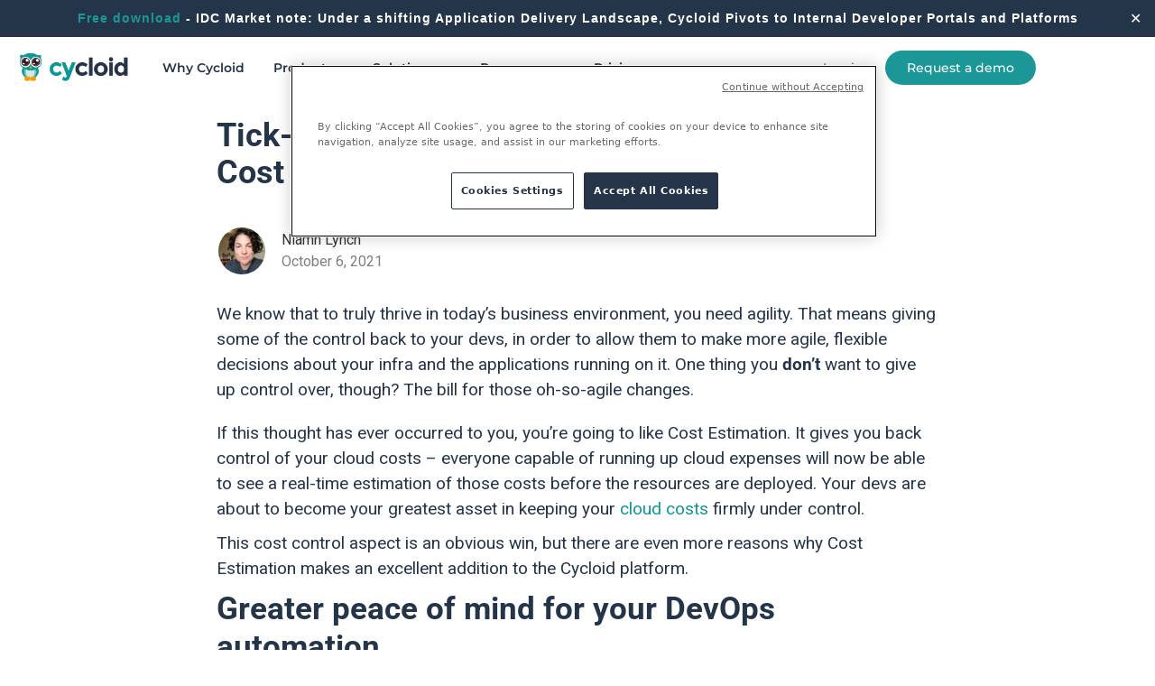

--- FILE ---
content_type: text/html; charset=UTF-8
request_url: https://www.cycloid.io/blog/introducing-cost-estimation/
body_size: 43522
content:
<!DOCTYPE html>
<html lang="en-US">
<head>
	<meta charset="UTF-8"><link rel="preconnect" href="https://fonts.gstatic.com/" crossorigin />
	<meta name='robots' content='index, follow, max-image-preview:large, max-snippet:-1, max-video-preview:-1' />

<!-- Google Tag Manager for WordPress by gtm4wp.com -->
<script data-cfasync="false" data-pagespeed-no-defer>
	var gtm4wp_datalayer_name = "dataLayer";
	var dataLayer = dataLayer || [];
</script>
<!-- End Google Tag Manager for WordPress by gtm4wp.com --><meta name="viewport" content="width=device-width, initial-scale=1">
	<!-- This site is optimized with the Yoast SEO plugin v26.8 - https://yoast.com/product/yoast-seo-wordpress/ -->
	<title>Tick-tock goes the FinOps clock: introducing Cost Estimation</title>
	<meta name="description" content="We know that to truly thrive in today’s business environment, you need agility. That means giving some of the control back to your devs, in order to allo..." />
	<link rel="canonical" href="https://www.cycloid.io/blog/introducing-cost-estimation/" />
	<meta property="og:locale" content="en_US" />
	<meta property="og:type" content="article" />
	<meta property="og:title" content="Tick-tock goes the FinOps clock: introducing Cost Estimation" />
	<meta property="og:description" content="We know that to truly thrive in today’s business environment, you need agility. That means giving some of the control back to your devs, in order to allo..." />
	<meta property="og:url" content="https://www.cycloid.io/blog/introducing-cost-estimation/" />
	<meta property="article:modified_time" content="2025-02-26T11:26:44+00:00" />
	<meta property="og:image" content="https://www.cycloid.io/wp-content/uploads/2021/10/WW_21FY_Q3_Cost_Estimation_Launch_blogpost_image_v2.png" />
	<meta property="og:image:width" content="3895" />
	<meta property="og:image:height" content="1200" />
	<meta property="og:image:type" content="image/png" />
	<meta name="twitter:card" content="summary_large_image" />
	<meta name="twitter:label1" content="Est. reading time" />
	<meta name="twitter:data1" content="3 minutes" />
	<script type="application/ld+json" class="yoast-schema-graph">{"@context":"https://schema.org","@graph":[{"@type":"WebPage","@id":"https://www.cycloid.io/blog/introducing-cost-estimation/","url":"https://www.cycloid.io/blog/introducing-cost-estimation/","name":"Tick-tock goes the FinOps clock: introducing Cost Estimation","isPartOf":{"@id":"https://www.cycloid.io/#website"},"primaryImageOfPage":{"@id":"https://www.cycloid.io/blog/introducing-cost-estimation/#primaryimage"},"image":{"@id":"https://www.cycloid.io/blog/introducing-cost-estimation/#primaryimage"},"thumbnailUrl":"https://www.cycloid.io/wp-content/uploads/2021/10/WW_21FY_Q3_Cost_Estimation_Launch_blogpost_image_v2.png","datePublished":"2021-10-06T08:00:00+00:00","dateModified":"2025-02-26T11:26:44+00:00","description":"We know that to truly thrive in today’s business environment, you need agility. That means giving some of the control back to your devs, in order to allo...","breadcrumb":{"@id":"https://www.cycloid.io/blog/introducing-cost-estimation/#breadcrumb"},"inLanguage":"en-US","potentialAction":[{"@type":"ReadAction","target":["https://www.cycloid.io/blog/introducing-cost-estimation/"]}]},{"@type":"ImageObject","inLanguage":"en-US","@id":"https://www.cycloid.io/blog/introducing-cost-estimation/#primaryimage","url":"https://www.cycloid.io/wp-content/uploads/2021/10/WW_21FY_Q3_Cost_Estimation_Launch_blogpost_image_v2.png","contentUrl":"https://www.cycloid.io/wp-content/uploads/2021/10/WW_21FY_Q3_Cost_Estimation_Launch_blogpost_image_v2.png","width":3895,"height":1200},{"@type":"BreadcrumbList","@id":"https://www.cycloid.io/blog/introducing-cost-estimation/#breadcrumb","itemListElement":[{"@type":"ListItem","position":1,"name":"Home","item":"https://www.cycloid.io/"},{"@type":"ListItem","position":2,"name":"Blogs","item":"https://www.cycloid.io/blogs/"},{"@type":"ListItem","position":3,"name":"Tick-tock goes the FinOps clock: introducing Cost Estimation"}]},{"@type":"WebSite","@id":"https://www.cycloid.io/#website","url":"https://www.cycloid.io/","name":"","description":"","potentialAction":[{"@type":"SearchAction","target":{"@type":"EntryPoint","urlTemplate":"https://www.cycloid.io/?s={search_term_string}"},"query-input":{"@type":"PropertyValueSpecification","valueRequired":true,"valueName":"search_term_string"}}],"inLanguage":"en-US"}]}</script>
	<!-- / Yoast SEO plugin. -->


<link rel='dns-prefetch' href='//use.fontawesome.com' />
<link rel="alternate" type="application/rss+xml" title=" &raquo; Feed" href="https://www.cycloid.io/feed/" />
<link rel="alternate" type="application/rss+xml" title=" &raquo; Comments Feed" href="https://www.cycloid.io/comments/feed/" />
<link rel="alternate" title="oEmbed (JSON)" type="application/json+oembed" href="https://www.cycloid.io/wp-json/oembed/1.0/embed?url=https%3A%2F%2Fwww.cycloid.io%2Fblog%2Fintroducing-cost-estimation%2F" />
<link rel="alternate" title="oEmbed (XML)" type="text/xml+oembed" href="https://www.cycloid.io/wp-json/oembed/1.0/embed?url=https%3A%2F%2Fwww.cycloid.io%2Fblog%2Fintroducing-cost-estimation%2F&#038;format=xml" />
<style id='wp-img-auto-sizes-contain-inline-css'>
img:is([sizes=auto i],[sizes^="auto," i]){contain-intrinsic-size:3000px 1500px}
/*# sourceURL=wp-img-auto-sizes-contain-inline-css */
</style>
<script src="[data-uri]" defer></script><script data-optimized="1" src="https://www.cycloid.io/wp-content/plugins/litespeed-cache/assets/js/webfontloader.min.js" defer></script>
<style id='wp-emoji-styles-inline-css'>

	img.wp-smiley, img.emoji {
		display: inline !important;
		border: none !important;
		box-shadow: none !important;
		height: 1em !important;
		width: 1em !important;
		margin: 0 0.07em !important;
		vertical-align: -0.1em !important;
		background: none !important;
		padding: 0 !important;
	}
/*# sourceURL=wp-emoji-styles-inline-css */
</style>
<link rel='stylesheet' id='wp-block-library-css' href='https://www.cycloid.io/wp-includes/css/dist/block-library/style.min.css?ver=6.9' media='all' />
<style id='classic-theme-styles-inline-css'>
/*! This file is auto-generated */
.wp-block-button__link{color:#fff;background-color:#32373c;border-radius:9999px;box-shadow:none;text-decoration:none;padding:calc(.667em + 2px) calc(1.333em + 2px);font-size:1.125em}.wp-block-file__button{background:#32373c;color:#fff;text-decoration:none}
/*# sourceURL=/wp-includes/css/classic-themes.min.css */
</style>
<style id='font-awesome-svg-styles-default-inline-css'>
.svg-inline--fa {
  display: inline-block;
  height: 1em;
  overflow: visible;
  vertical-align: -.125em;
}
/*# sourceURL=font-awesome-svg-styles-default-inline-css */
</style>
<link rel='stylesheet' id='font-awesome-svg-styles-css' href='https://www.cycloid.io/wp-content/uploads/font-awesome/v6.7.2/css/svg-with-js.css' media='all' />
<style id='font-awesome-svg-styles-inline-css'>
   .wp-block-font-awesome-icon svg::before,
   .wp-rich-text-font-awesome-icon svg::before {content: unset;}
/*# sourceURL=font-awesome-svg-styles-inline-css */
</style>
<style id='global-styles-inline-css'>
:root{--wp--preset--aspect-ratio--square: 1;--wp--preset--aspect-ratio--4-3: 4/3;--wp--preset--aspect-ratio--3-4: 3/4;--wp--preset--aspect-ratio--3-2: 3/2;--wp--preset--aspect-ratio--2-3: 2/3;--wp--preset--aspect-ratio--16-9: 16/9;--wp--preset--aspect-ratio--9-16: 9/16;--wp--preset--color--black: #000000;--wp--preset--color--cyan-bluish-gray: #abb8c3;--wp--preset--color--white: #ffffff;--wp--preset--color--pale-pink: #f78da7;--wp--preset--color--vivid-red: #cf2e2e;--wp--preset--color--luminous-vivid-orange: #ff6900;--wp--preset--color--luminous-vivid-amber: #fcb900;--wp--preset--color--light-green-cyan: #7bdcb5;--wp--preset--color--vivid-green-cyan: #00d084;--wp--preset--color--pale-cyan-blue: #8ed1fc;--wp--preset--color--vivid-cyan-blue: #0693e3;--wp--preset--color--vivid-purple: #9b51e0;--wp--preset--color--contrast: var(--contrast);--wp--preset--color--contrast-2: var(--contrast-2);--wp--preset--color--contrast-3: var(--contrast-3);--wp--preset--color--base: var(--base);--wp--preset--color--base-2: var(--base-2);--wp--preset--color--base-3: var(--base-3);--wp--preset--color--accent: var(--accent);--wp--preset--gradient--vivid-cyan-blue-to-vivid-purple: linear-gradient(135deg,rgb(6,147,227) 0%,rgb(155,81,224) 100%);--wp--preset--gradient--light-green-cyan-to-vivid-green-cyan: linear-gradient(135deg,rgb(122,220,180) 0%,rgb(0,208,130) 100%);--wp--preset--gradient--luminous-vivid-amber-to-luminous-vivid-orange: linear-gradient(135deg,rgb(252,185,0) 0%,rgb(255,105,0) 100%);--wp--preset--gradient--luminous-vivid-orange-to-vivid-red: linear-gradient(135deg,rgb(255,105,0) 0%,rgb(207,46,46) 100%);--wp--preset--gradient--very-light-gray-to-cyan-bluish-gray: linear-gradient(135deg,rgb(238,238,238) 0%,rgb(169,184,195) 100%);--wp--preset--gradient--cool-to-warm-spectrum: linear-gradient(135deg,rgb(74,234,220) 0%,rgb(151,120,209) 20%,rgb(207,42,186) 40%,rgb(238,44,130) 60%,rgb(251,105,98) 80%,rgb(254,248,76) 100%);--wp--preset--gradient--blush-light-purple: linear-gradient(135deg,rgb(255,206,236) 0%,rgb(152,150,240) 100%);--wp--preset--gradient--blush-bordeaux: linear-gradient(135deg,rgb(254,205,165) 0%,rgb(254,45,45) 50%,rgb(107,0,62) 100%);--wp--preset--gradient--luminous-dusk: linear-gradient(135deg,rgb(255,203,112) 0%,rgb(199,81,192) 50%,rgb(65,88,208) 100%);--wp--preset--gradient--pale-ocean: linear-gradient(135deg,rgb(255,245,203) 0%,rgb(182,227,212) 50%,rgb(51,167,181) 100%);--wp--preset--gradient--electric-grass: linear-gradient(135deg,rgb(202,248,128) 0%,rgb(113,206,126) 100%);--wp--preset--gradient--midnight: linear-gradient(135deg,rgb(2,3,129) 0%,rgb(40,116,252) 100%);--wp--preset--font-size--small: 13px;--wp--preset--font-size--medium: 20px;--wp--preset--font-size--large: 36px;--wp--preset--font-size--x-large: 42px;--wp--preset--spacing--20: 0.44rem;--wp--preset--spacing--30: 0.67rem;--wp--preset--spacing--40: 1rem;--wp--preset--spacing--50: 1.5rem;--wp--preset--spacing--60: 2.25rem;--wp--preset--spacing--70: 3.38rem;--wp--preset--spacing--80: 5.06rem;--wp--preset--shadow--natural: 6px 6px 9px rgba(0, 0, 0, 0.2);--wp--preset--shadow--deep: 12px 12px 50px rgba(0, 0, 0, 0.4);--wp--preset--shadow--sharp: 6px 6px 0px rgba(0, 0, 0, 0.2);--wp--preset--shadow--outlined: 6px 6px 0px -3px rgb(255, 255, 255), 6px 6px rgb(0, 0, 0);--wp--preset--shadow--crisp: 6px 6px 0px rgb(0, 0, 0);}:where(.is-layout-flex){gap: 0.5em;}:where(.is-layout-grid){gap: 0.5em;}body .is-layout-flex{display: flex;}.is-layout-flex{flex-wrap: wrap;align-items: center;}.is-layout-flex > :is(*, div){margin: 0;}body .is-layout-grid{display: grid;}.is-layout-grid > :is(*, div){margin: 0;}:where(.wp-block-columns.is-layout-flex){gap: 2em;}:where(.wp-block-columns.is-layout-grid){gap: 2em;}:where(.wp-block-post-template.is-layout-flex){gap: 1.25em;}:where(.wp-block-post-template.is-layout-grid){gap: 1.25em;}.has-black-color{color: var(--wp--preset--color--black) !important;}.has-cyan-bluish-gray-color{color: var(--wp--preset--color--cyan-bluish-gray) !important;}.has-white-color{color: var(--wp--preset--color--white) !important;}.has-pale-pink-color{color: var(--wp--preset--color--pale-pink) !important;}.has-vivid-red-color{color: var(--wp--preset--color--vivid-red) !important;}.has-luminous-vivid-orange-color{color: var(--wp--preset--color--luminous-vivid-orange) !important;}.has-luminous-vivid-amber-color{color: var(--wp--preset--color--luminous-vivid-amber) !important;}.has-light-green-cyan-color{color: var(--wp--preset--color--light-green-cyan) !important;}.has-vivid-green-cyan-color{color: var(--wp--preset--color--vivid-green-cyan) !important;}.has-pale-cyan-blue-color{color: var(--wp--preset--color--pale-cyan-blue) !important;}.has-vivid-cyan-blue-color{color: var(--wp--preset--color--vivid-cyan-blue) !important;}.has-vivid-purple-color{color: var(--wp--preset--color--vivid-purple) !important;}.has-black-background-color{background-color: var(--wp--preset--color--black) !important;}.has-cyan-bluish-gray-background-color{background-color: var(--wp--preset--color--cyan-bluish-gray) !important;}.has-white-background-color{background-color: var(--wp--preset--color--white) !important;}.has-pale-pink-background-color{background-color: var(--wp--preset--color--pale-pink) !important;}.has-vivid-red-background-color{background-color: var(--wp--preset--color--vivid-red) !important;}.has-luminous-vivid-orange-background-color{background-color: var(--wp--preset--color--luminous-vivid-orange) !important;}.has-luminous-vivid-amber-background-color{background-color: var(--wp--preset--color--luminous-vivid-amber) !important;}.has-light-green-cyan-background-color{background-color: var(--wp--preset--color--light-green-cyan) !important;}.has-vivid-green-cyan-background-color{background-color: var(--wp--preset--color--vivid-green-cyan) !important;}.has-pale-cyan-blue-background-color{background-color: var(--wp--preset--color--pale-cyan-blue) !important;}.has-vivid-cyan-blue-background-color{background-color: var(--wp--preset--color--vivid-cyan-blue) !important;}.has-vivid-purple-background-color{background-color: var(--wp--preset--color--vivid-purple) !important;}.has-black-border-color{border-color: var(--wp--preset--color--black) !important;}.has-cyan-bluish-gray-border-color{border-color: var(--wp--preset--color--cyan-bluish-gray) !important;}.has-white-border-color{border-color: var(--wp--preset--color--white) !important;}.has-pale-pink-border-color{border-color: var(--wp--preset--color--pale-pink) !important;}.has-vivid-red-border-color{border-color: var(--wp--preset--color--vivid-red) !important;}.has-luminous-vivid-orange-border-color{border-color: var(--wp--preset--color--luminous-vivid-orange) !important;}.has-luminous-vivid-amber-border-color{border-color: var(--wp--preset--color--luminous-vivid-amber) !important;}.has-light-green-cyan-border-color{border-color: var(--wp--preset--color--light-green-cyan) !important;}.has-vivid-green-cyan-border-color{border-color: var(--wp--preset--color--vivid-green-cyan) !important;}.has-pale-cyan-blue-border-color{border-color: var(--wp--preset--color--pale-cyan-blue) !important;}.has-vivid-cyan-blue-border-color{border-color: var(--wp--preset--color--vivid-cyan-blue) !important;}.has-vivid-purple-border-color{border-color: var(--wp--preset--color--vivid-purple) !important;}.has-vivid-cyan-blue-to-vivid-purple-gradient-background{background: var(--wp--preset--gradient--vivid-cyan-blue-to-vivid-purple) !important;}.has-light-green-cyan-to-vivid-green-cyan-gradient-background{background: var(--wp--preset--gradient--light-green-cyan-to-vivid-green-cyan) !important;}.has-luminous-vivid-amber-to-luminous-vivid-orange-gradient-background{background: var(--wp--preset--gradient--luminous-vivid-amber-to-luminous-vivid-orange) !important;}.has-luminous-vivid-orange-to-vivid-red-gradient-background{background: var(--wp--preset--gradient--luminous-vivid-orange-to-vivid-red) !important;}.has-very-light-gray-to-cyan-bluish-gray-gradient-background{background: var(--wp--preset--gradient--very-light-gray-to-cyan-bluish-gray) !important;}.has-cool-to-warm-spectrum-gradient-background{background: var(--wp--preset--gradient--cool-to-warm-spectrum) !important;}.has-blush-light-purple-gradient-background{background: var(--wp--preset--gradient--blush-light-purple) !important;}.has-blush-bordeaux-gradient-background{background: var(--wp--preset--gradient--blush-bordeaux) !important;}.has-luminous-dusk-gradient-background{background: var(--wp--preset--gradient--luminous-dusk) !important;}.has-pale-ocean-gradient-background{background: var(--wp--preset--gradient--pale-ocean) !important;}.has-electric-grass-gradient-background{background: var(--wp--preset--gradient--electric-grass) !important;}.has-midnight-gradient-background{background: var(--wp--preset--gradient--midnight) !important;}.has-small-font-size{font-size: var(--wp--preset--font-size--small) !important;}.has-medium-font-size{font-size: var(--wp--preset--font-size--medium) !important;}.has-large-font-size{font-size: var(--wp--preset--font-size--large) !important;}.has-x-large-font-size{font-size: var(--wp--preset--font-size--x-large) !important;}
:where(.wp-block-post-template.is-layout-flex){gap: 1.25em;}:where(.wp-block-post-template.is-layout-grid){gap: 1.25em;}
:where(.wp-block-term-template.is-layout-flex){gap: 1.25em;}:where(.wp-block-term-template.is-layout-grid){gap: 1.25em;}
:where(.wp-block-columns.is-layout-flex){gap: 2em;}:where(.wp-block-columns.is-layout-grid){gap: 2em;}
:root :where(.wp-block-pullquote){font-size: 1.5em;line-height: 1.6;}
/*# sourceURL=global-styles-inline-css */
</style>
<link rel='stylesheet' id='simple-banner-style-css' href='https://www.cycloid.io/wp-content/plugins/simple-banner/simple-banner.css?ver=3.2.1' media='all' />
<link rel='stylesheet' id='wpml-legacy-dropdown-0-css' href='https://www.cycloid.io/wp-content/plugins/sitepress-multilingual-cms/templates/language-switchers/legacy-dropdown/style.min.css?ver=1' media='all' />
<link rel='stylesheet' id='wpml-legacy-horizontal-list-0-css' href='https://www.cycloid.io/wp-content/plugins/sitepress-multilingual-cms/templates/language-switchers/legacy-list-horizontal/style.min.css?ver=1' media='all' />
<link rel='stylesheet' id='cms-navigation-style-base-css' href='https://www.cycloid.io/wp-content/plugins/wpml-cms-nav/res/css/cms-navigation-base.css?ver=1.5.6' media='screen' />
<link rel='stylesheet' id='cms-navigation-style-css' href='https://www.cycloid.io/wp-content/plugins/wpml-cms-nav/res/css/cms-navigation.css?ver=1.5.6' media='screen' />
<link rel='stylesheet' id='generatepress-parent-style-css' href='https://www.cycloid.io/wp-content/themes/generatepress/style.css?ver=6.9' media='all' />
<link rel='stylesheet' id='generatepress-child-style-css' href='https://www.cycloid.io/wp-content/themes/generatepress-child/style.css?ver=3.5.1.1738823651' media='all' />
<link rel='stylesheet' id='custom-external-style-css' href='https://www.cycloid.io/wp-content/themes/generatepress-child/new-style.css' media='' />
<link rel='stylesheet' id='custom-external-style-new-css' href='https://www.cycloid.io/wp-content/themes/generatepress-child/new-style-second.css' media='' />
<link rel='stylesheet' id='generate-style-css' href='https://www.cycloid.io/wp-content/themes/generatepress/assets/css/main.min.css?ver=3.5.1' media='all' />
<style id='generate-style-inline-css'>
body{background-color:var(--base-2);color:var(--contrast);}a{color:var(--accent);}a{text-decoration:underline;}.entry-title a, .site-branding a, a.button, .wp-block-button__link, .main-navigation a{text-decoration:none;}a:hover, a:focus, a:active{color:var(--contrast);}.wp-block-group__inner-container{max-width:1200px;margin-left:auto;margin-right:auto;}.site-header .header-image{width:120px;}:root{--contrast:#222222;--contrast-2:#575760;--contrast-3:#b2b2be;--base:#f0f0f0;--base-2:#f7f8f9;--base-3:#ffffff;--accent:#1e73be;}:root .has-contrast-color{color:var(--contrast);}:root .has-contrast-background-color{background-color:var(--contrast);}:root .has-contrast-2-color{color:var(--contrast-2);}:root .has-contrast-2-background-color{background-color:var(--contrast-2);}:root .has-contrast-3-color{color:var(--contrast-3);}:root .has-contrast-3-background-color{background-color:var(--contrast-3);}:root .has-base-color{color:var(--base);}:root .has-base-background-color{background-color:var(--base);}:root .has-base-2-color{color:var(--base-2);}:root .has-base-2-background-color{background-color:var(--base-2);}:root .has-base-3-color{color:var(--base-3);}:root .has-base-3-background-color{background-color:var(--base-3);}:root .has-accent-color{color:var(--accent);}:root .has-accent-background-color{background-color:var(--accent);}.top-bar{background-color:#636363;color:#ffffff;}.top-bar a{color:#ffffff;}.top-bar a:hover{color:#303030;}.site-header{background-color:var(--base-3);}.main-title a,.main-title a:hover{color:var(--contrast);}.site-description{color:var(--contrast-2);}.mobile-menu-control-wrapper .menu-toggle,.mobile-menu-control-wrapper .menu-toggle:hover,.mobile-menu-control-wrapper .menu-toggle:focus,.has-inline-mobile-toggle #site-navigation.toggled{background-color:rgba(0, 0, 0, 0.02);}.main-navigation,.main-navigation ul ul{background-color:var(--base-3);}.main-navigation .main-nav ul li a, .main-navigation .menu-toggle, .main-navigation .menu-bar-items{color:var(--contrast);}.main-navigation .main-nav ul li:not([class*="current-menu-"]):hover > a, .main-navigation .main-nav ul li:not([class*="current-menu-"]):focus > a, .main-navigation .main-nav ul li.sfHover:not([class*="current-menu-"]) > a, .main-navigation .menu-bar-item:hover > a, .main-navigation .menu-bar-item.sfHover > a{color:var(--accent);}button.menu-toggle:hover,button.menu-toggle:focus{color:var(--contrast);}.main-navigation .main-nav ul li[class*="current-menu-"] > a{color:var(--accent);}.navigation-search input[type="search"],.navigation-search input[type="search"]:active, .navigation-search input[type="search"]:focus, .main-navigation .main-nav ul li.search-item.active > a, .main-navigation .menu-bar-items .search-item.active > a{color:var(--accent);}.main-navigation ul ul{background-color:var(--base);}.separate-containers .inside-article, .separate-containers .comments-area, .separate-containers .page-header, .one-container .container, .separate-containers .paging-navigation, .inside-page-header{background-color:var(--base-3);}.entry-title a{color:var(--contrast);}.entry-title a:hover{color:var(--contrast-2);}.entry-meta{color:var(--contrast-2);}.sidebar .widget{background-color:var(--base-3);}.footer-widgets{background-color:var(--base-3);}.site-info{background-color:var(--base-3);}input[type="text"],input[type="email"],input[type="url"],input[type="password"],input[type="search"],input[type="tel"],input[type="number"],textarea,select{color:var(--contrast);background-color:var(--base-2);border-color:var(--base);}input[type="text"]:focus,input[type="email"]:focus,input[type="url"]:focus,input[type="password"]:focus,input[type="search"]:focus,input[type="tel"]:focus,input[type="number"]:focus,textarea:focus,select:focus{color:var(--contrast);background-color:var(--base-2);border-color:var(--contrast-3);}button,html input[type="button"],input[type="reset"],input[type="submit"],a.button,a.wp-block-button__link:not(.has-background){color:#ffffff;background-color:#55555e;}button:hover,html input[type="button"]:hover,input[type="reset"]:hover,input[type="submit"]:hover,a.button:hover,button:focus,html input[type="button"]:focus,input[type="reset"]:focus,input[type="submit"]:focus,a.button:focus,a.wp-block-button__link:not(.has-background):active,a.wp-block-button__link:not(.has-background):focus,a.wp-block-button__link:not(.has-background):hover{color:#ffffff;background-color:#3f4047;}a.generate-back-to-top{background-color:rgba( 0,0,0,0.4 );color:#ffffff;}a.generate-back-to-top:hover,a.generate-back-to-top:focus{background-color:rgba( 0,0,0,0.6 );color:#ffffff;}:root{--gp-search-modal-bg-color:var(--base-3);--gp-search-modal-text-color:var(--contrast);--gp-search-modal-overlay-bg-color:rgba(0,0,0,0.2);}@media (max-width:768px){.main-navigation .menu-bar-item:hover > a, .main-navigation .menu-bar-item.sfHover > a{background:none;color:var(--contrast);}}.nav-below-header .main-navigation .inside-navigation.grid-container, .nav-above-header .main-navigation .inside-navigation.grid-container{padding:0px 20px 0px 20px;}.site-main .wp-block-group__inner-container{padding:40px;}.separate-containers .paging-navigation{padding-top:20px;padding-bottom:20px;}.entry-content .alignwide, body:not(.no-sidebar) .entry-content .alignfull{margin-left:-40px;width:calc(100% + 80px);max-width:calc(100% + 80px);}.rtl .menu-item-has-children .dropdown-menu-toggle{padding-left:20px;}.rtl .main-navigation .main-nav ul li.menu-item-has-children > a{padding-right:20px;}@media (max-width:768px){.separate-containers .inside-article, .separate-containers .comments-area, .separate-containers .page-header, .separate-containers .paging-navigation, .one-container .site-content, .inside-page-header{padding:30px;}.site-main .wp-block-group__inner-container{padding:30px;}.inside-top-bar{padding-right:30px;padding-left:30px;}.inside-header{padding-right:30px;padding-left:30px;}.widget-area .widget{padding-top:30px;padding-right:30px;padding-bottom:30px;padding-left:30px;}.footer-widgets-container{padding-top:30px;padding-right:30px;padding-bottom:30px;padding-left:30px;}.inside-site-info{padding-right:30px;padding-left:30px;}.entry-content .alignwide, body:not(.no-sidebar) .entry-content .alignfull{margin-left:-30px;width:calc(100% + 60px);max-width:calc(100% + 60px);}.one-container .site-main .paging-navigation{margin-bottom:20px;}}/* End cached CSS */.is-right-sidebar{width:30%;}.is-left-sidebar{width:30%;}.site-content .content-area{width:70%;}@media (max-width:768px){.main-navigation .menu-toggle,.sidebar-nav-mobile:not(#sticky-placeholder){display:block;}.main-navigation ul,.gen-sidebar-nav,.main-navigation:not(.slideout-navigation):not(.toggled) .main-nav > ul,.has-inline-mobile-toggle #site-navigation .inside-navigation > *:not(.navigation-search):not(.main-nav){display:none;}.nav-align-right .inside-navigation,.nav-align-center .inside-navigation{justify-content:space-between;}.has-inline-mobile-toggle .mobile-menu-control-wrapper{display:flex;flex-wrap:wrap;}.has-inline-mobile-toggle .inside-header{flex-direction:row;text-align:left;flex-wrap:wrap;}.has-inline-mobile-toggle .header-widget,.has-inline-mobile-toggle #site-navigation{flex-basis:100%;}.nav-float-left .has-inline-mobile-toggle #site-navigation{order:10;}}
.elementor-template-full-width .site-content{display:block;}
/*# sourceURL=generate-style-inline-css */
</style>
<link rel='stylesheet' id='generate-child-css' href='https://www.cycloid.io/wp-content/themes/generatepress-child/style.css?ver=1766128483' media='all' />
<link rel='stylesheet' id='font-awesome-official-css' href='https://use.fontawesome.com/releases/v6.7.2/css/all.css' media='all' integrity="sha384-nRgPTkuX86pH8yjPJUAFuASXQSSl2/bBUiNV47vSYpKFxHJhbcrGnmlYpYJMeD7a" crossorigin="anonymous" />
<link rel='stylesheet' id='elementor-frontend-css' href='https://www.cycloid.io/wp-content/plugins/elementor/assets/css/frontend.min.css?ver=3.34.2' media='all' />
<link rel='stylesheet' id='widget-image-css' href='https://www.cycloid.io/wp-content/plugins/elementor/assets/css/widget-image.min.css?ver=3.34.2' media='all' />
<link rel='stylesheet' id='widget-heading-css' href='https://www.cycloid.io/wp-content/plugins/elementor/assets/css/widget-heading.min.css?ver=3.34.2' media='all' />
<link rel='stylesheet' id='e-animation-fadeIn-css' href='https://www.cycloid.io/wp-content/plugins/elementor/assets/lib/animations/styles/fadeIn.min.css?ver=3.34.2' media='all' />
<link rel='stylesheet' id='widget-mega-menu-css' href='https://www.cycloid.io/wp-content/plugins/elementor-pro/assets/css/widget-mega-menu.min.css?ver=3.34.2' media='all' />
<link rel='stylesheet' id='widget-nav-menu-css' href='https://www.cycloid.io/wp-content/plugins/elementor-pro/assets/css/widget-nav-menu.min.css?ver=3.34.2' media='all' />
<link rel='stylesheet' id='widget-icon-list-css' href='https://www.cycloid.io/wp-content/plugins/elementor/assets/css/widget-icon-list.min.css?ver=3.34.2' media='all' />
<link rel='stylesheet' id='widget-divider-css' href='https://www.cycloid.io/wp-content/plugins/elementor/assets/css/widget-divider.min.css?ver=3.34.2' media='all' />
<link rel='stylesheet' id='widget-loop-common-css' href='https://www.cycloid.io/wp-content/plugins/elementor-pro/assets/css/widget-loop-common.min.css?ver=3.34.2' media='all' />
<link rel='stylesheet' id='widget-loop-grid-css' href='https://www.cycloid.io/wp-content/plugins/elementor-pro/assets/css/widget-loop-grid.min.css?ver=3.34.2' media='all' />
<link rel='stylesheet' id='elementor-post-7-css' href='https://www.cycloid.io/wp-content/uploads/elementor/css/post-7.css?ver=1769176182' media='all' />
<link rel='stylesheet' id='elementor-post-277-css' href='https://www.cycloid.io/wp-content/uploads/elementor/css/post-277.css?ver=1769176196' media='all' />
<link rel='stylesheet' id='elementor-post-263-css' href='https://www.cycloid.io/wp-content/uploads/elementor/css/post-263.css?ver=1769176196' media='all' />
<link rel='stylesheet' id='elementor-post-5771-css' href='https://www.cycloid.io/wp-content/uploads/elementor/css/post-5771.css?ver=1769176308' media='all' />
<link rel='stylesheet' id='font-awesome-official-v4shim-css' href='https://use.fontawesome.com/releases/v6.7.2/css/v4-shims.css' media='all' integrity="sha384-npPMK6zwqNmU3qyCCxEcWJkLBNYxEFM1nGgSoAWuCCXqVVz0cvwKEMfyTNkOxM2N" crossorigin="anonymous" />
<link rel='stylesheet' id='elementor-gf-local-montserrat-css' href='https://www.cycloid.io/wp-content/uploads/elementor/google-fonts/css/montserrat.css?ver=1754458100' media='all' />
<link rel='stylesheet' id='elementor-gf-local-roboto-css' href='https://www.cycloid.io/wp-content/uploads/elementor/google-fonts/css/roboto.css?ver=1754458127' media='all' />
<script data-optimized="1" id="wpml-cookie-js-extra" src="[data-uri]" defer></script>
<script data-optimized="1" src="https://www.cycloid.io/wp-content/litespeed/js/b14cc5aab625ce8b6b5d629d26e6139b.js?ver=a07d8" id="wpml-cookie-js" defer data-wp-strategy="defer"></script>
<script src="https://www.cycloid.io/wp-includes/js/jquery/jquery.min.js" id="jquery-js"></script>
<script data-optimized="1" id="simple-banner-script-js-before" src="[data-uri]" defer></script>
<script data-optimized="1" src="https://www.cycloid.io/wp-content/litespeed/js/b09853a76b8331b512558ef917e3f00f.js?ver=be940" id="simple-banner-script-js" defer data-deferred="1"></script>
<script data-optimized="1" src="https://www.cycloid.io/wp-content/litespeed/js/7d2ecd81fe0e64b5161b7f97b1488507.js?ver=0ba2b" id="wpml-legacy-dropdown-0-js" defer data-deferred="1"></script>
<script data-optimized="1" src="https://www.cycloid.io/wp-content/litespeed/js/7803a100a6178a79b32df98ce92d341f.js?ver=44eba" id="jquery-ui-core-js" defer data-deferred="1"></script>
<script data-optimized="1" src="https://www.cycloid.io/wp-content/litespeed/js/3bd66b50f393c0dbb64a3358d329719b.js?ver=768e3" id="jquery-ui-mouse-js" defer data-deferred="1"></script>
<script data-optimized="1" src="https://www.cycloid.io/wp-content/litespeed/js/fbdc36e756354726a7ba12cb705b1c95.js?ver=79a40" id="jquery-ui-sortable-js" defer data-deferred="1"></script>
<script data-optimized="1" src="https://www.cycloid.io/wp-content/litespeed/js/2583bd3e92f6bb994ed38f02d0ebae9d.js?ver=c1069" id="jquery-ui-resizable-js" defer data-deferred="1"></script>
<script data-optimized="1" defer src="https://www.cycloid.io/wp-content/litespeed/js/522a83ea916a3e444489a97b35695a59.js?ver=453d9" id="acf-js"></script>
<script data-optimized="1" src="https://www.cycloid.io/wp-content/litespeed/js/b04c75c88799c79635c99518602f44d0.js?ver=bcf90" id="wp-dom-ready-js" defer data-deferred="1"></script>
<script data-optimized="1" src="https://www.cycloid.io/wp-content/litespeed/js/4fc0758a24d3364bb725c5639b7612ea.js?ver=5c84b" id="wp-hooks-js" defer data-deferred="1"></script>
<script data-optimized="1" src="https://www.cycloid.io/wp-content/litespeed/js/95403565036dacd5438f1bcbff71a3e8.js?ver=6b378" id="wp-i18n-js" defer data-deferred="1"></script>
<script data-optimized="1" id="wp-i18n-js-after" src="[data-uri]" defer></script>
<script data-optimized="1" src="https://www.cycloid.io/wp-content/litespeed/js/2541a713fc0797a2179b5b2aec586c65.js?ver=2c028" id="wp-a11y-js" defer data-deferred="1"></script>
<script data-optimized="1" defer src="https://www.cycloid.io/wp-content/litespeed/js/f796a3ec00bc587d5b7c7edc28200942.js?ver=5ea98" id="acf-input-js"></script>
<link rel="https://api.w.org/" href="https://www.cycloid.io/wp-json/" /><link rel="alternate" title="JSON" type="application/json" href="https://www.cycloid.io/wp-json/wp/v2/blogs/1877" /><link rel="EditURI" type="application/rsd+xml" title="RSD" href="https://www.cycloid.io/xmlrpc.php?rsd" />
<meta name="generator" content="WordPress 6.9" />
<link rel='shortlink' href='https://www.cycloid.io/?p=1877' />
<meta name="generator" content="WPML ver:4.8.6 stt:1,4;" />
		<script data-optimized="1" type="text/javascript" src="[data-uri]" defer></script>
		<style id="simple-banner-header-margin" type="text/css">header{margin-top:0px;}</style><style id="simple-banner-header-padding" type="text/css" >header{padding-top:0px;}</style><style id="simple-banner-position" type="text/css">.simple-banner{position:relative;}</style><style id="simple-banner-font-size" type="text/css">.simple-banner .simple-banner-text{font-size:14px;}</style><style id="simple-banner-background-color" type="text/css">.simple-banner{background:#24354A;}</style><style id="simple-banner-text-color" type="text/css">.simple-banner .simple-banner-text{color: #ffffff;}</style><style id="simple-banner-link-color" type="text/css">.simple-banner .simple-banner-text a{color:#1C9797;}</style><style id="simple-banner-z-index" type="text/css">.simple-banner{z-index: 99999;}</style><style id="simple-banner-close-color" type="text/css">.simple-banner .simple-banner-button{color:#FFF;}</style><style id="simple-banner-custom-css" type="text/css">.simple-banner{font-family: 'Monsterrat', sans-serif;
letter-spacing: 1px;}</style><style id="simple-banner-site-custom-css-dummy" type="text/css"></style><script id="simple-banner-site-custom-js-dummy" type="text/javascript"></script>
<!-- Google Tag Manager for WordPress by gtm4wp.com -->
<!-- GTM Container placement set to footer -->
<script data-cfasync="false" data-pagespeed-no-defer>
</script>
<!-- End Google Tag Manager for WordPress by gtm4wp.com -->    <!-- Google Tag Manager -->
    <script>(function(w,d,s,l,i){w[l]=w[l]||[];w[l].push({'gtm.start':
    new Date().getTime(),event:'gtm.js'});var f=d.getElementsByTagName(s)[0],
    j=d.createElement(s),dl=l!='dataLayer'?'&l='+l:'';j.async=true;j.src=
    'https://www.googletagmanager.com/gtm.js?id='+i+dl;f.parentNode.insertBefore(j,f);
    })(window,document,'script','dataLayer','GTM-TDF9L93');</script>
    <!-- End Google Tag Manager -->
    <meta name="generator" content="Elementor 3.34.2; features: e_font_icon_svg, additional_custom_breakpoints; settings: css_print_method-external, google_font-enabled, font_display-swap">
			<style>
				.e-con.e-parent:nth-of-type(n+4):not(.e-lazyloaded):not(.e-no-lazyload),
				.e-con.e-parent:nth-of-type(n+4):not(.e-lazyloaded):not(.e-no-lazyload) * {
					background-image: none !important;
				}
				@media screen and (max-height: 1024px) {
					.e-con.e-parent:nth-of-type(n+3):not(.e-lazyloaded):not(.e-no-lazyload),
					.e-con.e-parent:nth-of-type(n+3):not(.e-lazyloaded):not(.e-no-lazyload) * {
						background-image: none !important;
					}
				}
				@media screen and (max-height: 640px) {
					.e-con.e-parent:nth-of-type(n+2):not(.e-lazyloaded):not(.e-no-lazyload),
					.e-con.e-parent:nth-of-type(n+2):not(.e-lazyloaded):not(.e-no-lazyload) * {
						background-image: none !important;
					}
				}
			</style>
			<link rel="icon" href="https://www.cycloid.io/wp-content/uploads/2025/03/cropped-favicon-32x32.png" sizes="32x32" />
<link rel="icon" href="https://www.cycloid.io/wp-content/uploads/2025/03/cropped-favicon-192x192.png" sizes="192x192" />
<link rel="apple-touch-icon" href="https://www.cycloid.io/wp-content/uploads/2025/03/cropped-favicon-180x180.png" />
<meta name="msapplication-TileImage" content="https://www.cycloid.io/wp-content/uploads/2025/03/cropped-favicon-270x270.png" />
		<style id="wp-custom-css">
			
/*-- custom css --*/
	
.cylcoid-videosec{
position: relative;
    padding-bottom: 56.25%!important;
    height: 0!important;
    overflow: hidden;
    max-width: 100%;
	}
.cylcoid-videosec iframe {
    position: absolute!important;
    top: 0;
    left: 0;
    width: 100%;
    height: 100%;
}
.display-block > .e-con-inner{
	display:block!important;
}

	.question-icon-title a[hint]{
		position:relative;
	}
.question-icon-title a[hint]:after{
	content:attr(hint)!important;
		flex-direction: column;
		align-items: flex-start;
		padding: 7px;
		gap: 12px;
        z-index:9;
		position: absolute;
		top: 20px;
		right: -40px;
		max-width: 280px;
		width: max-content;
		box-shadow: 2px 1px 5px 0px rgba(0, 0, 0, 0.75);
		background: white;
		border-radius: 12px;
	   display:none;
	font-family: "Montserrat", Sans-serif!important;
    font-size: 14px!important;
    font-weight: 400;
    line-height: 20px;
    color: #333;
}
	.question-icon-title a[hint]:hover:after{
		display:block;
	}

.listul-remove ul{
   margin-left:22px;
}
.stack_typing .typing_words {
    overflow: hidden;
	text-align:center;
    height: 44px;
	 font-family: 'Montserrat', sans-serif;
  font-size: 36px;
  line-height: 41px;
  font-weight: bold;
  color: #0f9797;
  animation: fadein 1s;
}
#you-video iframe{
	height:100%;
}
#you-video, #thumbnail-youvideo{

	position:absolute;
	top:0px;
	bottom:0px;
	left:0px;
	right:0px;
}
#you-video{
	display:none;
}
.youtube-video-container{
 position: relative;
            width: 100%;
            padding-top: 56.25%;
            background: #000;
            overflow: hidden; 
}
@media (max-width:1350px){
	.question-icon-title a[hint]:after{
		right:0px;
	}
}

@media (max-width:767px){
	body .bottom-box:after{
		right:0px!important;
	}
}


/*-- home page css--*/

.typing-container p.typing-text {
    min-height: 70px;
	overflow:hidden;
}

html[lang="fr-FR"] 
.typing-container p.typing-text{
	font-size:45px;
}
body.logged-in.admin-bar header.elementor-location-header{
	margin-top:40px;
}
/* .self-service-3col .unify-your-clouds-section-expect p {
    display: -webkit-box;
    -webkit-line-clamp: 10;
    -webkit-box-orient: vertical;
    overflow: hidden;
	margin-bottom:10px;
} */
.self-service-3col .our-formula-card-button{
	margin-top:10px!important;
}
.self-service-3col h2.elementor-heading-title {
    font-size: 28px !important;
}
@media (max-width:1024px){
	html[lang="fr-FR"] 
	.typing-container{
		margin-top:30px;
	}
	body.logged-in.admin-bar header.elementor-location-header{
	margin-top:50px;
}
	.typing-container p.typing-text {
    min-height: 50px;
	overflow:hidden;
}
	body.home .try-cycloid-now-right-section img, body.home .try-cycloid-now-section{
		height:auto!important;
	}
	body.home .home-heading1 p{
		font-size:30px;
		line-height:30px;
	}
}
@media (max-width:575px){
	body.home .try-cycloid-now-left-section{
		margin-bottom:30px!important;
	}
	body.home .home-heading1{
		min-height:100px;
	}
}
		</style>
			<link rel="preconnect" href="https://fonts.googleapis.com">
	<link rel="preconnect" href="https://fonts.gstatic.com" crossorigin>
	
	<script data-optimized="1" src="https://www.cycloid.io/wp-content/litespeed/js/7570af778ec9e43577718d740e68c0c8.js?ver=8c0c8" defer data-deferred="1"></script>
</head>


<body class="wp-singular blogs-template-default single single-blogs postid-1877 wp-custom-logo wp-embed-responsive wp-theme-generatepress wp-child-theme-generatepress-child right-sidebar nav-float-right separate-containers header-aligned-left dropdown-hover featured-image-active elementor-default elementor-template-full-width elementor-kit-7 elementor-page-5771 full-width-content" itemtype="https://schema.org/Blog" itemscope>
	    <!-- Google Tag Manager (noscript) -->
    <noscript><iframe src="https://www.googletagmanager.com/ns.html?id=GTM-TDF9L93"
    height="0" width="0" style="display:none;visibility:hidden"></iframe></noscript>
    <!-- End Google Tag Manager (noscript) -->
    <a class="screen-reader-text skip-link" href="#content" title="Skip to content">Skip to content</a>		<header data-elementor-type="header" data-elementor-id="277" class="elementor elementor-277 elementor-location-header" data-elementor-post-type="elementor_library">
			<div class="elementor-element elementor-element-acb4f46 header-section e-flex e-con-boxed e-con e-parent" data-id="acb4f46" data-element_type="container">
					<div class="e-con-inner">
		<div class="elementor-element elementor-element-3bfdef8 e-con-full elementor-hidden-desktop mobile-header-section e-flex e-con e-child" data-id="3bfdef8" data-element_type="container">
		<div class="elementor-element elementor-element-bd31089 e-con-full logo-container e-flex e-con e-child" data-id="bd31089" data-element_type="container">
				<div class="elementor-element elementor-element-9f36b54 elementor-widget__width-initial elementor-widget elementor-widget-theme-site-logo elementor-widget-image" data-id="9f36b54" data-element_type="widget" data-widget_type="theme-site-logo.default">
											<a href="https://www.cycloid.io">
			<img width="406" height="109" src="https://www.cycloid.io/wp-content/uploads/2025/12/cycloid_logo.webp" class="attachment-full size-full wp-image-21676" alt="the logo of cycloid" srcset="https://www.cycloid.io/wp-content/uploads/2025/12/cycloid_logo.webp 406w, https://www.cycloid.io/wp-content/uploads/2025/12/cycloid_logo-300x81.webp 300w" sizes="(max-width: 406px) 100vw, 406px" />				</a>
											</div>
				</div>
		<div class="elementor-element elementor-element-dc2e538 e-con-full mobile-menu-right-section e-flex e-con e-child" data-id="dc2e538" data-element_type="container">
				<div class="elementor-element elementor-element-534cd0f request-demo-btn elementor-widget elementor-widget-button" data-id="534cd0f" data-element_type="widget" data-widget_type="button.default">
										<a class="elementor-button elementor-button-link elementor-size-sm" href="/request-demo">
						<span class="elementor-button-content-wrapper">
									<span class="elementor-button-text">Request a demo</span>
					</span>
					</a>
								</div>
				<div class="elementor-element elementor-element-a284e6d e-n-menu-layout-dropdown mobile-dropdown-menu e-full_width e-n-menu-tablet elementor-widget elementor-widget-n-menu" data-id="a284e6d" data-element_type="widget" data-settings="{&quot;menu_items&quot;:[{&quot;_id&quot;:&quot;ed21196&quot;,&quot;item_title&quot;:&quot;Why Cycloid&quot;,&quot;item_link&quot;:{&quot;url&quot;:&quot;https:\/\/www.cycloid.io\/platform-engineering&quot;,&quot;is_external&quot;:&quot;&quot;,&quot;nofollow&quot;:&quot;&quot;,&quot;custom_attributes&quot;:&quot;&quot;},&quot;__dynamic__&quot;:null,&quot;item_dropdown_content&quot;:&quot;no&quot;,&quot;item_icon&quot;:{&quot;value&quot;:&quot;&quot;,&quot;library&quot;:&quot;&quot;},&quot;item_icon_active&quot;:null,&quot;element_id&quot;:&quot;&quot;},{&quot;item_title&quot;:&quot;Product&quot;,&quot;_id&quot;:&quot;f1bf4ae&quot;,&quot;item_dropdown_content&quot;:&quot;yes&quot;,&quot;__dynamic__&quot;:null,&quot;item_link&quot;:{&quot;url&quot;:&quot;&quot;,&quot;is_external&quot;:&quot;&quot;,&quot;nofollow&quot;:&quot;&quot;,&quot;custom_attributes&quot;:&quot;&quot;},&quot;item_icon&quot;:{&quot;value&quot;:&quot;&quot;,&quot;library&quot;:&quot;&quot;},&quot;item_icon_active&quot;:null,&quot;element_id&quot;:&quot;&quot;},{&quot;item_title&quot;:&quot;Solutions&quot;,&quot;_id&quot;:&quot;8180708&quot;,&quot;item_dropdown_content&quot;:&quot;yes&quot;,&quot;__dynamic__&quot;:null,&quot;item_link&quot;:{&quot;url&quot;:&quot;&quot;,&quot;is_external&quot;:&quot;&quot;,&quot;nofollow&quot;:&quot;&quot;,&quot;custom_attributes&quot;:&quot;&quot;},&quot;item_icon&quot;:{&quot;value&quot;:&quot;&quot;,&quot;library&quot;:&quot;&quot;},&quot;item_icon_active&quot;:null,&quot;element_id&quot;:&quot;&quot;},{&quot;item_title&quot;:&quot;Resources&quot;,&quot;item_dropdown_content&quot;:&quot;yes&quot;,&quot;_id&quot;:&quot;d4b334c&quot;,&quot;__dynamic__&quot;:null,&quot;item_link&quot;:{&quot;url&quot;:&quot;&quot;,&quot;is_external&quot;:&quot;&quot;,&quot;nofollow&quot;:&quot;&quot;,&quot;custom_attributes&quot;:&quot;&quot;},&quot;item_icon&quot;:{&quot;value&quot;:&quot;&quot;,&quot;library&quot;:&quot;&quot;},&quot;item_icon_active&quot;:null,&quot;element_id&quot;:&quot;&quot;},{&quot;item_title&quot;:&quot;Pricing&quot;,&quot;item_link&quot;:{&quot;url&quot;:&quot;\/pricing&quot;,&quot;is_external&quot;:&quot;&quot;,&quot;nofollow&quot;:&quot;&quot;,&quot;custom_attributes&quot;:&quot;&quot;},&quot;item_dropdown_content&quot;:&quot;&quot;,&quot;_id&quot;:&quot;c7a6d8c&quot;,&quot;__dynamic__&quot;:null,&quot;item_icon&quot;:{&quot;value&quot;:&quot;&quot;,&quot;library&quot;:&quot;&quot;},&quot;item_icon_active&quot;:null,&quot;element_id&quot;:&quot;&quot;},{&quot;_id&quot;:&quot;6a32178&quot;,&quot;item_title&quot;:&quot;Login&quot;,&quot;item_dropdown_content&quot;:&quot;yes&quot;,&quot;item_link&quot;:{&quot;url&quot;:&quot;https:\/\/console.cycloid.io\/login&quot;,&quot;is_external&quot;:&quot;&quot;,&quot;nofollow&quot;:&quot;&quot;,&quot;custom_attributes&quot;:&quot;&quot;},&quot;__dynamic__&quot;:null,&quot;item_icon&quot;:{&quot;value&quot;:&quot;&quot;,&quot;library&quot;:&quot;&quot;},&quot;item_icon_active&quot;:null,&quot;element_id&quot;:&quot;&quot;}],&quot;open_animation&quot;:&quot;fadeIn&quot;,&quot;item_layout&quot;:&quot;dropdown&quot;,&quot;content_width&quot;:&quot;full_width&quot;,&quot;breakpoint_selector&quot;:&quot;tablet&quot;,&quot;menu_item_title_distance_from_content&quot;:{&quot;unit&quot;:&quot;px&quot;,&quot;size&quot;:0,&quot;sizes&quot;:[]},&quot;menu_item_title_distance_from_content_tablet&quot;:{&quot;unit&quot;:&quot;px&quot;,&quot;size&quot;:&quot;&quot;,&quot;sizes&quot;:[]},&quot;menu_item_title_distance_from_content_mobile&quot;:{&quot;unit&quot;:&quot;px&quot;,&quot;size&quot;:&quot;&quot;,&quot;sizes&quot;:[]}}" data-widget_type="mega-menu.default">
							<nav class="e-n-menu" data-widget-number="170" aria-label="Menu">
					<button class="e-n-menu-toggle" id="menu-toggle-170" aria-haspopup="true" aria-expanded="false" aria-controls="menubar-170" aria-label="Menu Toggle">
			<span class="e-n-menu-toggle-icon e-open">
				<svg class="e-font-icon-svg e-eicon-menu-bar" viewBox="0 0 1000 1000" xmlns="http://www.w3.org/2000/svg"><path d="M104 333H896C929 333 958 304 958 271S929 208 896 208H104C71 208 42 237 42 271S71 333 104 333ZM104 583H896C929 583 958 554 958 521S929 458 896 458H104C71 458 42 487 42 521S71 583 104 583ZM104 833H896C929 833 958 804 958 771S929 708 896 708H104C71 708 42 737 42 771S71 833 104 833Z"></path></svg>			</span>
			<span class="e-n-menu-toggle-icon e-close">
				<svg class="e-font-icon-svg e-eicon-close" viewBox="0 0 1000 1000" xmlns="http://www.w3.org/2000/svg"><path d="M742 167L500 408 258 167C246 154 233 150 217 150 196 150 179 158 167 167 154 179 150 196 150 212 150 229 154 242 171 254L408 500 167 742C138 771 138 800 167 829 196 858 225 858 254 829L496 587 738 829C750 842 767 846 783 846 800 846 817 842 829 829 842 817 846 804 846 783 846 767 842 750 829 737L588 500 833 258C863 229 863 200 833 171 804 137 775 137 742 167Z"></path></svg>			</span>
		</button>
					<div class="e-n-menu-wrapper" id="menubar-170" aria-labelledby="menu-toggle-170">
				<ul class="e-n-menu-heading">
								<li class="e-n-menu-item">
				<div id="e-n-menu-title-1701" class="e-n-menu-title">
					<a class="e-n-menu-title-container e-focus e-link" href="https://www.cycloid.io/platform-engineering">												<span class="e-n-menu-title-text">
							Why Cycloid						</span>
					</a>									</div>
							</li>
					<li class="e-n-menu-item">
				<div id="e-n-menu-title-1702" class="e-n-menu-title">
					<div class="e-n-menu-title-container">												<span class="e-n-menu-title-text">
							Product						</span>
					</div>											<button id="e-n-menu-dropdown-icon-1702" class="e-n-menu-dropdown-icon e-focus" data-tab-index="2" aria-haspopup="true" aria-expanded="false" aria-controls="e-n-menu-content-1702" >
							<span class="e-n-menu-dropdown-icon-opened">
								<svg aria-hidden="true" class="e-font-icon-svg e-fas-angle-up" viewBox="0 0 320 512" xmlns="http://www.w3.org/2000/svg"><path d="M177 159.7l136 136c9.4 9.4 9.4 24.6 0 33.9l-22.6 22.6c-9.4 9.4-24.6 9.4-33.9 0L160 255.9l-96.4 96.4c-9.4 9.4-24.6 9.4-33.9 0L7 329.7c-9.4-9.4-9.4-24.6 0-33.9l136-136c9.4-9.5 24.6-9.5 34-.1z"></path></svg>								<span class="elementor-screen-only">Close Product</span>
							</span>
							<span class="e-n-menu-dropdown-icon-closed">
								<svg aria-hidden="true" class="e-font-icon-svg e-fas-angle-down" viewBox="0 0 320 512" xmlns="http://www.w3.org/2000/svg"><path d="M143 352.3L7 216.3c-9.4-9.4-9.4-24.6 0-33.9l22.6-22.6c9.4-9.4 24.6-9.4 33.9 0l96.4 96.4 96.4-96.4c9.4-9.4 24.6-9.4 33.9 0l22.6 22.6c9.4 9.4 9.4 24.6 0 33.9l-136 136c-9.2 9.4-24.4 9.4-33.8 0z"></path></svg>								<span class="elementor-screen-only">Open Product</span>
							</span>
						</button>
									</div>
									<div class="e-n-menu-content">
						<div id="e-n-menu-content-1702" data-tab-index="2" aria-labelledby="e-n-menu-dropdown-icon-1702" class="elementor-element elementor-element-114a450 arrow-prob-main-container e-con-full e-flex e-con e-child" data-id="114a450" data-element_type="container">
		<div class="elementor-element elementor-element-f050d1a Product e-con-full e-flex e-con e-child" data-id="f050d1a" data-element_type="container" data-settings="{&quot;background_background&quot;:&quot;classic&quot;}">
		<div class="elementor-element elementor-element-d260ac5 e-con-full e-flex e-con e-child" data-id="d260ac5" data-element_type="container">
		<div class="elementor-element elementor-element-774b8e2 e-con-full e-flex e-con e-child" data-id="774b8e2" data-element_type="container">
				<div class="elementor-element elementor-element-9bf5a28 elementor-widget__width-initial elementor-widget elementor-widget-heading" data-id="9bf5a28" data-element_type="widget" data-widget_type="heading.default">
					<h2 class="elementor-heading-title elementor-size-default">Self-Service Portal &amp; Platform Orchestration</h2>				</div>
		<div class="elementor-element elementor-element-b61c4c2 e-con-full e-flex e-con e-child" data-id="b61c4c2" data-element_type="container">
		<a class="elementor-element elementor-element-796034f e-con-full e-flex e-con e-child" data-id="796034f" data-element_type="container" href="/product/stackforms">
		<div class="elementor-element elementor-element-da39242 e-con-full menu-img-section e-flex e-con e-child" data-id="da39242" data-element_type="container">
				<div class="elementor-element elementor-element-e417ba8 elementor-widget elementor-widget-image" data-id="e417ba8" data-element_type="widget" data-widget_type="image.default">
															<img loading="lazy" loading="lazy" width="37" height="37" src="https://www.cycloid.io/wp-content/uploads/2025/02/Group-43.png" class="attachment-full size-full wp-image-4248" alt="" />															</div>
				</div>
		<div class="elementor-element elementor-element-540394d e-con-full menu-heading-section e-flex e-con e-child" data-id="540394d" data-element_type="container">
				<div class="elementor-element elementor-element-2d79fb3 elementor-widget elementor-widget-heading" data-id="2d79fb3" data-element_type="widget" data-widget_type="heading.default">
					<h2 class="elementor-heading-title elementor-size-default">StackForms</h2>				</div>
				</div>
				</a>
		<div class="elementor-element elementor-element-1730d0a e-con-full e-flex e-con e-child" data-id="1730d0a" data-element_type="container">
		<a class="elementor-element elementor-element-c138577 e-con-full e-flex e-con e-child" data-id="c138577" data-element_type="container" href="/product/stacks">
		<div class="elementor-element elementor-element-feddec5 e-con-full menu-img-section e-flex e-con e-child" data-id="feddec5" data-element_type="container">
				<div class="elementor-element elementor-element-fc31fb8 elementor-widget elementor-widget-image" data-id="fc31fb8" data-element_type="widget" data-widget_type="image.default">
															<img loading="lazy" loading="lazy" width="37" height="37" src="https://www.cycloid.io/wp-content/uploads/2025/02/Group-44.png" class="attachment-full size-full wp-image-4259" alt="" />															</div>
				</div>
		<div class="elementor-element elementor-element-f87151f e-con-full menu-heading-section e-flex e-con e-child" data-id="f87151f" data-element_type="container">
				<div class="elementor-element elementor-element-b077816 elementor-widget elementor-widget-heading" data-id="b077816" data-element_type="widget" data-widget_type="heading.default">
					<h2 class="elementor-heading-title elementor-size-default">Stacks</h2>				</div>
				</div>
				</a>
				</div>
		<div class="elementor-element elementor-element-12fe75a e-con-full e-flex e-con e-child" data-id="12fe75a" data-element_type="container">
		<a class="elementor-element elementor-element-9b8591f e-con-full e-flex e-con e-child" data-id="9b8591f" data-element_type="container" href="/product/infraimport">
		<div class="elementor-element elementor-element-8f44e00 e-con-full menu-img-section e-flex e-con e-child" data-id="8f44e00" data-element_type="container">
				<div class="elementor-element elementor-element-b822db5 elementor-widget elementor-widget-image" data-id="b822db5" data-element_type="widget" data-widget_type="image.default">
															<img loading="lazy" loading="lazy" width="37" height="37" src="https://www.cycloid.io/wp-content/uploads/2025/02/Group-45.png" class="attachment-full size-full wp-image-4260" alt="" />															</div>
				</div>
		<div class="elementor-element elementor-element-e67ce9a e-con-full menu-heading-section e-flex e-con e-child" data-id="e67ce9a" data-element_type="container">
				<div class="elementor-element elementor-element-5f44920 elementor-widget elementor-widget-heading" data-id="5f44920" data-element_type="widget" data-widget_type="heading.default">
					<h2 class="elementor-heading-title elementor-size-default">Infra Import</h2>				</div>
				</div>
				</a>
				</div>
		<div class="elementor-element elementor-element-77f03e3 e-con-full e-flex e-con e-child" data-id="77f03e3" data-element_type="container">
		<a class="elementor-element elementor-element-8a25a59 e-con-full e-flex e-con e-child" data-id="8a25a59" data-element_type="container" href="/product/managed-ci-cd-pipelines">
		<div class="elementor-element elementor-element-ad43eaa e-con-full menu-img-section e-flex e-con e-child" data-id="ad43eaa" data-element_type="container">
				<div class="elementor-element elementor-element-cc5a87d elementor-widget elementor-widget-image" data-id="cc5a87d" data-element_type="widget" data-widget_type="image.default">
															<img loading="lazy" loading="lazy" width="37" height="37" src="https://www.cycloid.io/wp-content/uploads/2025/02/Group-46.png" class="attachment-full size-full wp-image-4264" alt="" />															</div>
				</div>
		<div class="elementor-element elementor-element-b863ebb e-con-full menu-heading-section e-flex e-con e-child" data-id="b863ebb" data-element_type="container">
				<div class="elementor-element elementor-element-a2f813a elementor-widget elementor-widget-heading" data-id="a2f813a" data-element_type="widget" data-widget_type="heading.default">
					<h2 class="elementor-heading-title elementor-size-default">CI/CD Pipelines</h2>				</div>
				</div>
				</a>
				</div>
		<div class="elementor-element elementor-element-0b29c59 e-con-full e-flex e-con e-child" data-id="0b29c59" data-element_type="container">
		<a class="elementor-element elementor-element-5f4ccbb e-con-full e-flex e-con e-child" data-id="5f4ccbb" data-element_type="container" href="/product/plug-ins">
		<div class="elementor-element elementor-element-1de6e15 e-con-full menu-img-section e-flex e-con e-child" data-id="1de6e15" data-element_type="container">
				<div class="elementor-element elementor-element-d8752a2 elementor-widget elementor-widget-image" data-id="d8752a2" data-element_type="widget" data-widget_type="image.default">
															<img loading="lazy" loading="lazy" width="37" height="37" src="https://www.cycloid.io/wp-content/uploads/2025/02/Group-427.png" class="attachment-full size-full wp-image-4480" alt="" />															</div>
				</div>
		<div class="elementor-element elementor-element-6ccdbc3 e-con-full menu-heading-section e-flex e-con e-child" data-id="6ccdbc3" data-element_type="container">
				<div class="elementor-element elementor-element-10bee2e elementor-widget elementor-widget-heading" data-id="10bee2e" data-element_type="widget" data-widget_type="heading.default">
					<h2 class="elementor-heading-title elementor-size-default">Plug-Ins</h2>				</div>
				</div>
				</a>
				</div>
		<div class="elementor-element elementor-element-78bb474 e-con-full e-flex e-con e-child" data-id="78bb474" data-element_type="container">
		<a class="elementor-element elementor-element-334064d e-con-full e-flex e-con e-child" data-id="334064d" data-element_type="container" href="https://www.cycloid.io/product/mcp-server">
		<div class="elementor-element elementor-element-5a4651b e-con-full menu-img-section e-flex e-con e-child" data-id="5a4651b" data-element_type="container">
				<div class="elementor-element elementor-element-9eac8ef elementor-widget elementor-widget-image" data-id="9eac8ef" data-element_type="widget" data-widget_type="image.default">
															<img loading="lazy" loading="lazy" width="37" height="37" src="https://www.cycloid.io/wp-content/uploads/2025/02/Group-427.png" class="attachment-full size-full wp-image-4480" alt="" />															</div>
				</div>
		<div class="elementor-element elementor-element-e0ac371 e-con-full menu-heading-section e-flex e-con e-child" data-id="e0ac371" data-element_type="container">
				<div class="elementor-element elementor-element-c4f17be elementor-widget elementor-widget-heading" data-id="c4f17be" data-element_type="widget" data-widget_type="heading.default">
					<h2 class="elementor-heading-title elementor-size-default">MCP Server</h2>				</div>
				</div>
				</a>
				</div>
				</div>
				</div>
		<div class="elementor-element elementor-element-cd3fe5c e-con-full e-flex e-con e-child" data-id="cd3fe5c" data-element_type="container">
				<div class="elementor-element elementor-element-ada3e56 elementor-widget__width-initial elementor-widget elementor-widget-heading" data-id="ada3e56" data-element_type="widget" data-widget_type="heading.default">
					<h2 class="elementor-heading-title elementor-size-default">Project Lifecycle &amp;  Resource Management</h2>				</div>
		<div class="elementor-element elementor-element-45ffd15 e-con-full e-flex e-con e-child" data-id="45ffd15" data-element_type="container">
		<a class="elementor-element elementor-element-efb3f91 e-con-full e-flex e-con e-child" data-id="efb3f91" data-element_type="container" href="/product/asset-inventory">
		<div class="elementor-element elementor-element-52dc6df e-con-full menu-img-section e-flex e-con e-child" data-id="52dc6df" data-element_type="container">
				<div class="elementor-element elementor-element-73f4079 elementor-widget elementor-widget-image" data-id="73f4079" data-element_type="widget" data-widget_type="image.default">
															<img loading="lazy" loading="lazy" width="37" height="37" src="https://www.cycloid.io/wp-content/uploads/2025/02/Group-4.png" class="attachment-full size-full wp-image-4138" alt="" />															</div>
				</div>
		<div class="elementor-element elementor-element-09619e5 e-con-full menu-heading-section e-flex e-con e-child" data-id="09619e5" data-element_type="container">
				<div class="elementor-element elementor-element-cca95f6 elementor-widget elementor-widget-heading" data-id="cca95f6" data-element_type="widget" data-widget_type="heading.default">
					<h2 class="elementor-heading-title elementor-size-default">Asset Inventory</h2>				</div>
				</div>
				</a>
		<div class="elementor-element elementor-element-f41ff64 e-con-full e-flex e-con e-child" data-id="f41ff64" data-element_type="container">
		<a class="elementor-element elementor-element-fbb3ce2 e-con-full e-flex e-con e-child" data-id="fbb3ce2" data-element_type="container" href="/product/infraview">
		<div class="elementor-element elementor-element-653c6ad e-con-full menu-img-section e-flex e-con e-child" data-id="653c6ad" data-element_type="container">
				<div class="elementor-element elementor-element-23a1b97 elementor-widget elementor-widget-image" data-id="23a1b97" data-element_type="widget" data-widget_type="image.default">
															<img loading="lazy" loading="lazy" width="37" height="37" src="https://www.cycloid.io/wp-content/uploads/2025/02/Group-41.png" class="attachment-full size-full wp-image-4216" alt="" />															</div>
				</div>
		<div class="elementor-element elementor-element-4ccd7a1 e-con-full menu-heading-section e-flex e-con e-child" data-id="4ccd7a1" data-element_type="container">
				<div class="elementor-element elementor-element-ceb9f14 elementor-widget elementor-widget-heading" data-id="ceb9f14" data-element_type="widget" data-widget_type="heading.default">
					<h2 class="elementor-heading-title elementor-size-default">InfraView</h2>				</div>
				</div>
				</a>
				</div>
				</div>
				</div>
		<div class="elementor-element elementor-element-0768c1d e-con-full e-flex e-con e-child" data-id="0768c1d" data-element_type="container">
				<div class="elementor-element elementor-element-86f80c3 elementor-widget__width-initial elementor-widget elementor-widget-heading" data-id="86f80c3" data-element_type="widget" data-widget_type="heading.default">
					<h2 class="elementor-heading-title elementor-size-default">FinOps &amp; GreenOps</h2>				</div>
		<div class="elementor-element elementor-element-3edf34d e-con-full e-flex e-con e-child" data-id="3edf34d" data-element_type="container">
		<a class="elementor-element elementor-element-a262efa e-con-full e-flex e-con e-child" data-id="a262efa" data-element_type="container" href="/product/cost-estimation">
		<div class="elementor-element elementor-element-8c5c527 e-con-full menu-img-section e-flex e-con e-child" data-id="8c5c527" data-element_type="container">
				<div class="elementor-element elementor-element-f5a90e6 elementor-widget elementor-widget-image" data-id="f5a90e6" data-element_type="widget" data-widget_type="image.default">
															<img loading="lazy" loading="lazy" width="37" height="37" src="https://www.cycloid.io/wp-content/uploads/2025/02/Group-47.png" class="attachment-full size-full wp-image-4272" alt="" />															</div>
				</div>
		<div class="elementor-element elementor-element-3989108 e-con-full menu-heading-section e-flex e-con e-child" data-id="3989108" data-element_type="container">
				<div class="elementor-element elementor-element-d458a83 elementor-widget elementor-widget-heading" data-id="d458a83" data-element_type="widget" data-widget_type="heading.default">
					<h2 class="elementor-heading-title elementor-size-default">Cloud Cost Estimation</h2>				</div>
				</div>
				</a>
		<div class="elementor-element elementor-element-436bfa7 e-con-full e-flex e-con e-child" data-id="436bfa7" data-element_type="container">
		<a class="elementor-element elementor-element-07432fd e-con-full e-flex e-con e-child" data-id="07432fd" data-element_type="container" href="/product/cloud-cost-management">
		<div class="elementor-element elementor-element-304732e e-con-full menu-img-section e-flex e-con e-child" data-id="304732e" data-element_type="container">
				<div class="elementor-element elementor-element-7ca90a9 elementor-widget elementor-widget-image" data-id="7ca90a9" data-element_type="widget" data-widget_type="image.default">
															<img loading="lazy" loading="lazy" width="37" height="37" src="https://www.cycloid.io/wp-content/uploads/2025/02/Group-48.png" class="attachment-full size-full wp-image-4277" alt="" />															</div>
				</div>
		<div class="elementor-element elementor-element-a55cb3d e-con-full menu-heading-section e-flex e-con e-child" data-id="a55cb3d" data-element_type="container">
				<div class="elementor-element elementor-element-2f9907e elementor-widget elementor-widget-heading" data-id="2f9907e" data-element_type="widget" data-widget_type="heading.default">
					<h2 class="elementor-heading-title elementor-size-default">Cloud Cost Management</h2>				</div>
				</div>
				</a>
				</div>
		<div class="elementor-element elementor-element-1838f6c e-con-full e-flex e-con e-child" data-id="1838f6c" data-element_type="container">
		<a class="elementor-element elementor-element-1c310aa e-con-full e-flex e-con e-child" data-id="1c310aa" data-element_type="container" data-settings="{&quot;background_background&quot;:&quot;classic&quot;}" href="/product/cloud-carbon-footprint">
		<div class="elementor-element elementor-element-4f7ed09 e-con-full menu-img-section e-flex e-con e-child" data-id="4f7ed09" data-element_type="container">
				<div class="elementor-element elementor-element-5947061 elementor-widget elementor-widget-image" data-id="5947061" data-element_type="widget" data-widget_type="image.default">
															<img loading="lazy" loading="lazy" width="37" height="37" src="https://www.cycloid.io/wp-content/uploads/2025/02/Group-49.png" class="attachment-full size-full wp-image-4278" alt="" />															</div>
				</div>
		<div class="elementor-element elementor-element-09d9c43 e-con-full menu-heading-section e-flex e-con e-child" data-id="09d9c43" data-element_type="container">
				<div class="elementor-element elementor-element-ea29277 elementor-widget elementor-widget-heading" data-id="ea29277" data-element_type="widget" data-widget_type="heading.default">
					<h2 class="elementor-heading-title elementor-size-default">Cloud Carbon Footprint</h2>				</div>
				</div>
				</a>
				</div>
				</div>
				</div>
				</div>
				</div>
				</div>
							</div>
							</li>
					<li class="e-n-menu-item">
				<div id="e-n-menu-title-1703" class="e-n-menu-title">
					<div class="e-n-menu-title-container">												<span class="e-n-menu-title-text">
							Solutions						</span>
					</div>											<button id="e-n-menu-dropdown-icon-1703" class="e-n-menu-dropdown-icon e-focus" data-tab-index="3" aria-haspopup="true" aria-expanded="false" aria-controls="e-n-menu-content-1703" >
							<span class="e-n-menu-dropdown-icon-opened">
								<svg aria-hidden="true" class="e-font-icon-svg e-fas-angle-up" viewBox="0 0 320 512" xmlns="http://www.w3.org/2000/svg"><path d="M177 159.7l136 136c9.4 9.4 9.4 24.6 0 33.9l-22.6 22.6c-9.4 9.4-24.6 9.4-33.9 0L160 255.9l-96.4 96.4c-9.4 9.4-24.6 9.4-33.9 0L7 329.7c-9.4-9.4-9.4-24.6 0-33.9l136-136c9.4-9.5 24.6-9.5 34-.1z"></path></svg>								<span class="elementor-screen-only">Close Solutions</span>
							</span>
							<span class="e-n-menu-dropdown-icon-closed">
								<svg aria-hidden="true" class="e-font-icon-svg e-fas-angle-down" viewBox="0 0 320 512" xmlns="http://www.w3.org/2000/svg"><path d="M143 352.3L7 216.3c-9.4-9.4-9.4-24.6 0-33.9l22.6-22.6c9.4-9.4 24.6-9.4 33.9 0l96.4 96.4 96.4-96.4c9.4-9.4 24.6-9.4 33.9 0l22.6 22.6c9.4 9.4 9.4 24.6 0 33.9l-136 136c-9.2 9.4-24.4 9.4-33.8 0z"></path></svg>								<span class="elementor-screen-only">Open Solutions</span>
							</span>
						</button>
									</div>
									<div class="e-n-menu-content">
						<div id="e-n-menu-content-1703" data-tab-index="3" aria-labelledby="e-n-menu-dropdown-icon-1703" class="elementor-element elementor-element-2e089c5 e-con-full arrow-prob-main-container e-flex e-con e-child" data-id="2e089c5" data-element_type="container">
		<div class="elementor-element elementor-element-18cfb63 Solutions e-con-full e-flex e-con e-child" data-id="18cfb63" data-element_type="container" data-settings="{&quot;background_background&quot;:&quot;classic&quot;}">
		<div class="elementor-element elementor-element-4554fd4 e-con-full e-flex e-con e-child" data-id="4554fd4" data-element_type="container">
		<div class="elementor-element elementor-element-62c1411 e-con-full e-flex e-con e-child" data-id="62c1411" data-element_type="container">
				<div class="elementor-element elementor-element-8fcbf55 elementor-widget__width-initial elementor-widget elementor-widget-heading" data-id="8fcbf55" data-element_type="widget" data-widget_type="heading.default">
					<h2 class="elementor-heading-title elementor-size-default">FOR YOUR NEEDS</h2>				</div>
		<div class="elementor-element elementor-element-9a66d45 e-con-full e-flex e-con e-child" data-id="9a66d45" data-element_type="container">
		<a class="elementor-element elementor-element-6129b9e e-con-full e-flex e-con e-child" data-id="6129b9e" data-element_type="container" href="/solutions/self-service-portal">
		<div class="elementor-element elementor-element-f8ec980 e-con-full menu-img-section e-flex e-con e-child" data-id="f8ec980" data-element_type="container">
				<div class="elementor-element elementor-element-ccbd7aa elementor-widget elementor-widget-image" data-id="ccbd7aa" data-element_type="widget" data-widget_type="image.default">
															<img loading="lazy" loading="lazy" width="37" height="37" src="https://www.cycloid.io/wp-content/uploads/2025/02/Group-410.png" class="attachment-full size-full wp-image-4433" alt="" />															</div>
				</div>
		<div class="elementor-element elementor-element-c6dfe5e e-con-full menu-heading-section e-flex e-con e-child" data-id="c6dfe5e" data-element_type="container">
				<div class="elementor-element elementor-element-f6943ff elementor-widget elementor-widget-heading" data-id="f6943ff" data-element_type="widget" data-widget_type="heading.default">
					<h2 class="elementor-heading-title elementor-size-default">Internal Developer Portal</h2>				</div>
				</div>
				</a>
		<a class="elementor-element elementor-element-a32896f e-con-full e-flex e-con e-child" data-id="a32896f" data-element_type="container" href="https://www.cycloid.io/solutions/the-internal-developer-platform-devx/">
		<div class="elementor-element elementor-element-8a40980 e-con-full menu-img-section e-flex e-con e-child" data-id="8a40980" data-element_type="container">
				<div class="elementor-element elementor-element-fa649fa elementor-widget elementor-widget-image" data-id="fa649fa" data-element_type="widget" data-widget_type="image.default">
															<img loading="lazy" loading="lazy" width="37" height="37" src="https://www.cycloid.io/wp-content/uploads/2025/02/Group-429.png" class="attachment-full size-full wp-image-6082" alt="" />															</div>
				</div>
		<div class="elementor-element elementor-element-19d5fcd e-con-full menu-heading-section e-flex e-con e-child" data-id="19d5fcd" data-element_type="container">
				<div class="elementor-element elementor-element-5379816 elementor-widget elementor-widget-heading" data-id="5379816" data-element_type="widget" data-widget_type="heading.default">
					<h2 class="elementor-heading-title elementor-size-default">Internal Developer Platform</h2>				</div>
				</div>
				</a>
		<div class="elementor-element elementor-element-9cf20d6 e-con-full e-flex e-con e-child" data-id="9cf20d6" data-element_type="container">
		<a class="elementor-element elementor-element-5bba1d7 e-con-full e-flex e-con e-child" data-id="5bba1d7" data-element_type="container" href="/solutions/devops-rollout">
		<div class="elementor-element elementor-element-5f67233 e-con-full menu-img-section e-flex e-con e-child" data-id="5f67233" data-element_type="container">
				<div class="elementor-element elementor-element-81c3630 elementor-widget elementor-widget-image" data-id="81c3630" data-element_type="widget" data-widget_type="image.default">
															<img loading="lazy" loading="lazy" width="37" height="37" src="https://www.cycloid.io/wp-content/uploads/2025/02/Group-411.png" class="attachment-full size-full wp-image-4436" alt="" />															</div>
				</div>
		<div class="elementor-element elementor-element-986ade8 e-con-full menu-heading-section e-flex e-con e-child" data-id="986ade8" data-element_type="container">
				<div class="elementor-element elementor-element-9e23590 elementor-widget elementor-widget-heading" data-id="9e23590" data-element_type="widget" data-widget_type="heading.default">
					<h2 class="elementor-heading-title elementor-size-default">DevOps Rollout</h2>				</div>
				</div>
				</a>
				</div>
		<div class="elementor-element elementor-element-947ddb4 e-con-full e-flex e-con e-child" data-id="947ddb4" data-element_type="container">
		<a class="elementor-element elementor-element-1568853 e-con-full e-flex e-con e-child" data-id="1568853" data-element_type="container" href="/solutions/kubernetes-with-cycloid">
		<div class="elementor-element elementor-element-697549b e-con-full menu-img-section e-flex e-con e-child" data-id="697549b" data-element_type="container">
				<div class="elementor-element elementor-element-f73680f elementor-widget elementor-widget-image" data-id="f73680f" data-element_type="widget" data-widget_type="image.default">
															<img loading="lazy" loading="lazy" width="37" height="37" src="https://www.cycloid.io/wp-content/uploads/2025/02/Kubernetes_illustration-2.webp" class="attachment-full size-full wp-image-19001" alt="" />															</div>
				</div>
		<div class="elementor-element elementor-element-4b6e9c5 e-con-full menu-heading-section e-flex e-con e-child" data-id="4b6e9c5" data-element_type="container">
				<div class="elementor-element elementor-element-35df42c elementor-widget elementor-widget-heading" data-id="35df42c" data-element_type="widget" data-widget_type="heading.default">
					<h2 class="elementor-heading-title elementor-size-default">Kubernetes</h2>				</div>
				</div>
				</a>
				</div>
		<div class="elementor-element elementor-element-c9e3263 e-con-full e-flex e-con e-child" data-id="c9e3263" data-element_type="container">
		<a class="elementor-element elementor-element-0662970 e-con-full e-flex e-con e-child" data-id="0662970" data-element_type="container" href="/solutions/finops">
		<div class="elementor-element elementor-element-6733415 e-con-full menu-img-section e-flex e-con e-child" data-id="6733415" data-element_type="container">
				<div class="elementor-element elementor-element-da33877 elementor-widget elementor-widget-image" data-id="da33877" data-element_type="widget" data-widget_type="image.default">
															<img loading="lazy" loading="lazy" width="37" height="37" src="https://www.cycloid.io/wp-content/uploads/2025/02/Group-413.png" class="attachment-full size-full wp-image-4438" alt="" />															</div>
				</div>
		<div class="elementor-element elementor-element-b464ba1 e-con-full menu-heading-section e-flex e-con e-child" data-id="b464ba1" data-element_type="container">
				<div class="elementor-element elementor-element-278e069 elementor-widget elementor-widget-heading" data-id="278e069" data-element_type="widget" data-widget_type="heading.default">
					<h2 class="elementor-heading-title elementor-size-default">FinOps &amp; GreenOps</h2>				</div>
				</div>
				</a>
				</div>
		<div class="elementor-element elementor-element-ee6a2fe e-con-full e-flex e-con e-child" data-id="ee6a2fe" data-element_type="container">
		<a class="elementor-element elementor-element-86cdc18 e-con-full e-flex e-con e-child" data-id="86cdc18" data-element_type="container" href="/solutions/vmware-migration">
		<div class="elementor-element elementor-element-6a917c0 e-con-full menu-img-section e-flex e-con e-child" data-id="6a917c0" data-element_type="container">
				<div class="elementor-element elementor-element-dcdc5e6 elementor-widget elementor-widget-image" data-id="dcdc5e6" data-element_type="widget" data-widget_type="image.default">
															<img loading="lazy" loading="lazy" width="37" height="37" src="https://www.cycloid.io/wp-content/uploads/2025/02/Group-415.png" class="attachment-full size-full wp-image-4443" alt="" />															</div>
				</div>
		<div class="elementor-element elementor-element-949cdc4 e-con-full menu-heading-section e-flex e-con e-child" data-id="949cdc4" data-element_type="container">
				<div class="elementor-element elementor-element-d649c53 elementor-widget elementor-widget-heading" data-id="d649c53" data-element_type="widget" data-widget_type="heading.default">
					<h2 class="elementor-heading-title elementor-size-default">VMWare Mitigation</h2>				</div>
				</div>
				</a>
				</div>
		<div class="elementor-element elementor-element-cfada6b e-con-full e-flex e-con e-child" data-id="cfada6b" data-element_type="container">
		<a class="elementor-element elementor-element-a494927 e-con-full e-flex e-con e-child" data-id="a494927" data-element_type="container" href="https://www.cycloid.io/solutions/cloud-management-platform/">
		<div class="elementor-element elementor-element-6837209 e-con-full menu-img-section e-flex e-con e-child" data-id="6837209" data-element_type="container">
				<div class="elementor-element elementor-element-ae0279b elementor-widget elementor-widget-image" data-id="ae0279b" data-element_type="widget" data-widget_type="image.default">
															<img loading="lazy" loading="lazy" width="37" height="37" src="https://www.cycloid.io/wp-content/uploads/2025/07/Group-412.png" class="attachment-full size-full wp-image-19103" alt="" />															</div>
				</div>
		<div class="elementor-element elementor-element-15187d8 e-con-full menu-heading-section e-flex e-con e-child" data-id="15187d8" data-element_type="container">
				<div class="elementor-element elementor-element-ba2207d elementor-widget elementor-widget-heading" data-id="ba2207d" data-element_type="widget" data-widget_type="heading.default">
					<h2 class="elementor-heading-title elementor-size-default">Cloud Management Platform</h2>				</div>
				</div>
				</a>
				</div>
				</div>
				</div>
		<div class="elementor-element elementor-element-891a26c e-con-full e-flex e-con e-child" data-id="891a26c" data-element_type="container">
				<div class="elementor-element elementor-element-3e881e7 elementor-widget__width-initial elementor-widget elementor-widget-heading" data-id="3e881e7" data-element_type="widget" data-widget_type="heading.default">
					<h2 class="elementor-heading-title elementor-size-default">BY ROLE</h2>				</div>
		<div class="elementor-element elementor-element-e1f18b3 e-con-full e-flex e-con e-child" data-id="e1f18b3" data-element_type="container">
		<a class="elementor-element elementor-element-41aef43 e-con-full e-flex e-con e-child" data-id="41aef43" data-element_type="container" href="/solutions/c-level">
		<div class="elementor-element elementor-element-0462554 e-con-full menu-img-section e-flex e-con e-child" data-id="0462554" data-element_type="container">
				<div class="elementor-element elementor-element-5b0fe63 elementor-widget elementor-widget-image" data-id="5b0fe63" data-element_type="widget" data-widget_type="image.default">
															<img loading="lazy" loading="lazy" width="37" height="37" src="https://www.cycloid.io/wp-content/uploads/2025/02/Group-416.png" class="attachment-full size-full wp-image-4457" alt="" />															</div>
				</div>
		<div class="elementor-element elementor-element-00670ab e-con-full menu-heading-section e-flex e-con e-child" data-id="00670ab" data-element_type="container">
				<div class="elementor-element elementor-element-725d5e5 elementor-widget elementor-widget-heading" data-id="725d5e5" data-element_type="widget" data-widget_type="heading.default">
					<h2 class="elementor-heading-title elementor-size-default">Executives</h2>				</div>
				</div>
				</a>
		<div class="elementor-element elementor-element-1afcee6 e-con-full e-flex e-con e-child" data-id="1afcee6" data-element_type="container">
		<a class="elementor-element elementor-element-b3bedbe e-con-full e-flex e-con e-child" data-id="b3bedbe" data-element_type="container" href="/solutions/developers">
		<div class="elementor-element elementor-element-ae12880 e-con-full menu-img-section e-flex e-con e-child" data-id="ae12880" data-element_type="container">
				<div class="elementor-element elementor-element-f39241d elementor-widget elementor-widget-image" data-id="f39241d" data-element_type="widget" data-widget_type="image.default">
															<img loading="lazy" loading="lazy" width="37" height="37" src="https://www.cycloid.io/wp-content/uploads/2025/02/Group-417.png" class="attachment-full size-full wp-image-4458" alt="" />															</div>
				</div>
		<div class="elementor-element elementor-element-fdad114 e-con-full menu-heading-section e-flex e-con e-child" data-id="fdad114" data-element_type="container">
				<div class="elementor-element elementor-element-0c66300 elementor-widget elementor-widget-heading" data-id="0c66300" data-element_type="widget" data-widget_type="heading.default">
					<h2 class="elementor-heading-title elementor-size-default">End-Users and Developers</h2>				</div>
				</div>
				</a>
				</div>
		<div class="elementor-element elementor-element-2356304 e-con-full e-flex e-con e-child" data-id="2356304" data-element_type="container">
		<a class="elementor-element elementor-element-e9ec9ed e-con-full e-flex e-con e-child" data-id="e9ec9ed" data-element_type="container" href="/solutions/platform-engineering">
		<div class="elementor-element elementor-element-0f08bb8 e-con-full menu-img-section e-flex e-con e-child" data-id="0f08bb8" data-element_type="container">
				<div class="elementor-element elementor-element-f9fc3e3 elementor-widget elementor-widget-image" data-id="f9fc3e3" data-element_type="widget" data-widget_type="image.default">
															<img loading="lazy" loading="lazy" width="37" height="37" src="https://www.cycloid.io/wp-content/uploads/2025/02/Group-418.png" class="attachment-full size-full wp-image-4459" alt="" />															</div>
				</div>
		<div class="elementor-element elementor-element-71cd9d0 e-con-full menu-heading-section e-flex e-con e-child" data-id="71cd9d0" data-element_type="container">
				<div class="elementor-element elementor-element-a9cc124 elementor-widget elementor-widget-heading" data-id="a9cc124" data-element_type="widget" data-widget_type="heading.default">
					<h2 class="elementor-heading-title elementor-size-default">Platform Teams</h2>				</div>
				</div>
				</a>
				</div>
		<div class="elementor-element elementor-element-7a06267 e-con-full e-flex e-con e-child" data-id="7a06267" data-element_type="container">
		<a class="elementor-element elementor-element-811b682 e-con-full e-flex e-con e-child" data-id="811b682" data-element_type="container" href="/solutions/cloud-sustainability">
		<div class="elementor-element elementor-element-b816328 e-con-full menu-img-section e-flex e-con e-child" data-id="b816328" data-element_type="container">
				<div class="elementor-element elementor-element-2ec7ea2 elementor-widget elementor-widget-image" data-id="2ec7ea2" data-element_type="widget" data-widget_type="image.default">
															<img loading="lazy" loading="lazy" width="37" height="37" src="https://www.cycloid.io/wp-content/uploads/2025/02/Group-419.png" class="attachment-full size-full wp-image-4460" alt="" />															</div>
				</div>
		<div class="elementor-element elementor-element-23c6b16 e-con-full menu-heading-section e-flex e-con e-child" data-id="23c6b16" data-element_type="container">
				<div class="elementor-element elementor-element-00f9361 elementor-widget elementor-widget-heading" data-id="00f9361" data-element_type="widget" data-widget_type="heading.default">
					<h2 class="elementor-heading-title elementor-size-default">Cloud Sustainability Leader</h2>				</div>
				</div>
				</a>
				</div>
				</div>
				</div>
		<div class="elementor-element elementor-element-6dc7d5b e-con-full e-flex e-con e-child" data-id="6dc7d5b" data-element_type="container">
				<div class="elementor-element elementor-element-bcb614a elementor-widget__width-initial elementor-widget elementor-widget-heading" data-id="bcb614a" data-element_type="widget" data-widget_type="heading.default">
					<h2 class="elementor-heading-title elementor-size-default">BY ORG TYPE</h2>				</div>
		<div class="elementor-element elementor-element-e94ace2 e-con-full e-flex e-con e-child" data-id="e94ace2" data-element_type="container">
		<a class="elementor-element elementor-element-ade0a5e e-con-full e-flex e-con e-child" data-id="ade0a5e" data-element_type="container" href="/solutions/enterprise">
		<div class="elementor-element elementor-element-b11987e e-con-full menu-img-section e-flex e-con e-child" data-id="b11987e" data-element_type="container">
				<div class="elementor-element elementor-element-6920e6e elementor-widget elementor-widget-image" data-id="6920e6e" data-element_type="widget" data-widget_type="image.default">
															<img loading="lazy" loading="lazy" width="37" height="37" src="https://www.cycloid.io/wp-content/uploads/2025/02/Group-420.png" class="attachment-full size-full wp-image-4462" alt="" />															</div>
				</div>
		<div class="elementor-element elementor-element-82dcd4b e-con-full menu-heading-section e-flex e-con e-child" data-id="82dcd4b" data-element_type="container">
				<div class="elementor-element elementor-element-fc5c6e2 elementor-widget elementor-widget-heading" data-id="fc5c6e2" data-element_type="widget" data-widget_type="heading.default">
					<h2 class="elementor-heading-title elementor-size-default">Enterprises</h2>				</div>
				</div>
				</a>
		<div class="elementor-element elementor-element-1dabea7 e-con-full e-flex e-con e-child" data-id="1dabea7" data-element_type="container">
		<a class="elementor-element elementor-element-880cb09 e-con-full e-flex e-con e-child" data-id="880cb09" data-element_type="container" href="/solutions/managed-service-providers">
		<div class="elementor-element elementor-element-89e26e3 e-con-full menu-img-section e-flex e-con e-child" data-id="89e26e3" data-element_type="container">
				<div class="elementor-element elementor-element-a83d095 elementor-widget elementor-widget-image" data-id="a83d095" data-element_type="widget" data-widget_type="image.default">
															<img loading="lazy" loading="lazy" width="37" height="37" src="https://www.cycloid.io/wp-content/uploads/2025/02/Group-421.png" class="attachment-full size-full wp-image-4463" alt="" />															</div>
				</div>
		<div class="elementor-element elementor-element-319f542 e-con-full menu-heading-section e-flex e-con e-child" data-id="319f542" data-element_type="container">
				<div class="elementor-element elementor-element-9341e41 elementor-widget elementor-widget-heading" data-id="9341e41" data-element_type="widget" data-widget_type="heading.default">
					<h2 class="elementor-heading-title elementor-size-default">Managed Services Providers</h2>				</div>
				</div>
				</a>
				</div>
		<div class="elementor-element elementor-element-5357f4b e-con-full e-flex e-con e-child" data-id="5357f4b" data-element_type="container">
		<a class="elementor-element elementor-element-332ecbf e-con-full e-flex e-con e-child" data-id="332ecbf" data-element_type="container" href="/solutions/scale-ups">
		<div class="elementor-element elementor-element-99d685f e-con-full menu-img-section e-flex e-con e-child" data-id="99d685f" data-element_type="container">
				<div class="elementor-element elementor-element-674b199 elementor-widget elementor-widget-image" data-id="674b199" data-element_type="widget" data-widget_type="image.default">
															<img loading="lazy" loading="lazy" width="37" height="37" src="https://www.cycloid.io/wp-content/uploads/2025/02/Group-422.png" class="attachment-full size-full wp-image-4466" alt="" />															</div>
				</div>
		<div class="elementor-element elementor-element-3987878 e-con-full menu-heading-section e-flex e-con e-child" data-id="3987878" data-element_type="container">
				<div class="elementor-element elementor-element-0ef1f8a elementor-widget elementor-widget-heading" data-id="0ef1f8a" data-element_type="widget" data-widget_type="heading.default">
					<h2 class="elementor-heading-title elementor-size-default">Scale-Ups</h2>				</div>
				</div>
				</a>
				</div>
				</div>
				</div>
				</div>
				</div>
				</div>
							</div>
							</li>
					<li class="e-n-menu-item">
				<div id="e-n-menu-title-1704" class="e-n-menu-title">
					<div class="e-n-menu-title-container">												<span class="e-n-menu-title-text">
							Resources						</span>
					</div>											<button id="e-n-menu-dropdown-icon-1704" class="e-n-menu-dropdown-icon e-focus" data-tab-index="4" aria-haspopup="true" aria-expanded="false" aria-controls="e-n-menu-content-1704" >
							<span class="e-n-menu-dropdown-icon-opened">
								<svg aria-hidden="true" class="e-font-icon-svg e-fas-angle-up" viewBox="0 0 320 512" xmlns="http://www.w3.org/2000/svg"><path d="M177 159.7l136 136c9.4 9.4 9.4 24.6 0 33.9l-22.6 22.6c-9.4 9.4-24.6 9.4-33.9 0L160 255.9l-96.4 96.4c-9.4 9.4-24.6 9.4-33.9 0L7 329.7c-9.4-9.4-9.4-24.6 0-33.9l136-136c9.4-9.5 24.6-9.5 34-.1z"></path></svg>								<span class="elementor-screen-only">Close Resources</span>
							</span>
							<span class="e-n-menu-dropdown-icon-closed">
								<svg aria-hidden="true" class="e-font-icon-svg e-fas-angle-down" viewBox="0 0 320 512" xmlns="http://www.w3.org/2000/svg"><path d="M143 352.3L7 216.3c-9.4-9.4-9.4-24.6 0-33.9l22.6-22.6c9.4-9.4 24.6-9.4 33.9 0l96.4 96.4 96.4-96.4c9.4-9.4 24.6-9.4 33.9 0l22.6 22.6c9.4 9.4 9.4 24.6 0 33.9l-136 136c-9.2 9.4-24.4 9.4-33.8 0z"></path></svg>								<span class="elementor-screen-only">Open Resources</span>
							</span>
						</button>
									</div>
									<div class="e-n-menu-content">
						<div id="e-n-menu-content-1704" data-tab-index="4" aria-labelledby="e-n-menu-dropdown-icon-1704" class="elementor-element elementor-element-5625e96 e-con-full arrow-prob-main-container e-flex e-con e-child" data-id="5625e96" data-element_type="container">
		<div class="elementor-element elementor-element-b748b18 Resources e-con-full e-flex e-con e-child" data-id="b748b18" data-element_type="container" data-settings="{&quot;background_background&quot;:&quot;classic&quot;}">
		<div class="elementor-element elementor-element-fd47ada e-con-full e-flex e-con e-child" data-id="fd47ada" data-element_type="container">
		<div class="elementor-element elementor-element-dbc54d2 e-con-full e-flex e-con e-child" data-id="dbc54d2" data-element_type="container">
				<div class="elementor-element elementor-element-0f7db05 elementor-widget__width-initial elementor-widget elementor-widget-heading" data-id="0f7db05" data-element_type="widget" data-widget_type="heading.default">
					<h2 class="elementor-heading-title elementor-size-default">Develop</h2>				</div>
		<div class="elementor-element elementor-element-068c787 e-con-full e-flex e-con e-child" data-id="068c787" data-element_type="container">
		<a class="elementor-element elementor-element-7997b23 e-con-full e-flex e-con e-child" data-id="7997b23" data-element_type="container" href="https://docs.cycloid.io/" target="_blank">
		<div class="elementor-element elementor-element-bcf0b78 e-con-full menu-img-section e-flex e-con e-child" data-id="bcf0b78" data-element_type="container">
				<div class="elementor-element elementor-element-eb2faa5 elementor-widget elementor-widget-image" data-id="eb2faa5" data-element_type="widget" data-widget_type="image.default">
															<img loading="lazy" loading="lazy" width="37" height="37" src="https://www.cycloid.io/wp-content/uploads/2025/02/Group-423.png" class="attachment-full size-full wp-image-4475" alt="" />															</div>
				</div>
		<div class="elementor-element elementor-element-a57c0fe e-con-full menu-heading-section e-flex e-con e-child" data-id="a57c0fe" data-element_type="container">
				<div class="elementor-element elementor-element-8dc5998 elementor-widget elementor-widget-heading" data-id="8dc5998" data-element_type="widget" data-widget_type="heading.default">
					<h2 class="elementor-heading-title elementor-size-default">Documentation</h2>				</div>
				</div>
				</a>
		<a class="elementor-element elementor-element-f3f0c82 e-con-full e-flex e-con e-child" data-id="f3f0c82" data-element_type="container" href="/open-source-software">
		<div class="elementor-element elementor-element-a3568c7 e-con-full e-flex e-con e-child" data-id="a3568c7" data-element_type="container">
		<div class="elementor-element elementor-element-3e809ed e-con-full menu-img-section e-flex e-con e-child" data-id="3e809ed" data-element_type="container">
				<div class="elementor-element elementor-element-941af21 elementor-widget elementor-widget-image" data-id="941af21" data-element_type="widget" data-widget_type="image.default">
															<img loading="lazy" loading="lazy" width="37" height="37" src="https://www.cycloid.io/wp-content/uploads/2025/02/Group-424.png" class="attachment-full size-full wp-image-4476" alt="" />															</div>
				</div>
		<div class="elementor-element elementor-element-f62892b e-con-full menu-heading-section e-flex e-con e-child" data-id="f62892b" data-element_type="container">
				<div class="elementor-element elementor-element-e0f1250 elementor-widget elementor-widget-heading" data-id="e0f1250" data-element_type="widget" data-widget_type="heading.default">
					<h2 class="elementor-heading-title elementor-size-default">Open Source Software</h2>				</div>
				</div>
				</div>
				</a>
				</div>
				</div>
		<div class="elementor-element elementor-element-7175f94 e-con-full e-flex e-con e-child" data-id="7175f94" data-element_type="container">
				<div class="elementor-element elementor-element-0be0a4e elementor-widget__width-initial elementor-widget elementor-widget-heading" data-id="0be0a4e" data-element_type="widget" data-widget_type="heading.default">
					<h2 class="elementor-heading-title elementor-size-default">Learn</h2>				</div>
		<div class="elementor-element elementor-element-0a0c93f e-con-full e-flex e-con e-child" data-id="0a0c93f" data-element_type="container">
		<a class="elementor-element elementor-element-78a216e e-con-full e-flex e-con e-child" data-id="78a216e" data-element_type="container" href="/demo-video">
		<div class="elementor-element elementor-element-ffa526e e-con-full menu-img-section e-flex e-con e-child" data-id="ffa526e" data-element_type="container">
				<div class="elementor-element elementor-element-7804f9f elementor-widget elementor-widget-image" data-id="7804f9f" data-element_type="widget" data-widget_type="image.default">
															<img loading="lazy" loading="lazy" width="37" height="37" src="https://www.cycloid.io/wp-content/uploads/2025/02/Group-425.png" class="attachment-full size-full wp-image-4478" alt="" />															</div>
				</div>
		<div class="elementor-element elementor-element-f035c27 e-con-full menu-heading-section e-flex e-con e-child" data-id="f035c27" data-element_type="container">
				<div class="elementor-element elementor-element-77fd387 elementor-widget elementor-widget-heading" data-id="77fd387" data-element_type="widget" data-widget_type="heading.default">
					<h2 class="elementor-heading-title elementor-size-default">Demo Video</h2>				</div>
				</div>
				</a>
		<a class="elementor-element elementor-element-b868397 e-con-full e-flex e-con e-child" data-id="b868397" data-element_type="container" href="/library">
		<div class="elementor-element elementor-element-a826ee3 e-con-full menu-img-section e-flex e-con e-child" data-id="a826ee3" data-element_type="container">
				<div class="elementor-element elementor-element-f61237c elementor-widget elementor-widget-image" data-id="f61237c" data-element_type="widget" data-widget_type="image.default">
															<img loading="lazy" loading="lazy" width="37" height="37" src="https://www.cycloid.io/wp-content/uploads/2025/02/Group-425.png" class="attachment-full size-full wp-image-4478" alt="" />															</div>
				</div>
		<div class="elementor-element elementor-element-237c32f e-con-full menu-heading-section e-flex e-con e-child" data-id="237c32f" data-element_type="container">
				<div class="elementor-element elementor-element-56aca70 elementor-widget elementor-widget-heading" data-id="56aca70" data-element_type="widget" data-widget_type="heading.default">
					<h2 class="elementor-heading-title elementor-size-default">Knowledge Library</h2>				</div>
				</div>
				</a>
		<a class="elementor-element elementor-element-25b4df7 e-con-full e-flex e-con e-child" data-id="25b4df7" data-element_type="container" href="/customers">
		<div class="elementor-element elementor-element-b550c2b e-con-full e-flex e-con e-child" data-id="b550c2b" data-element_type="container">
		<div class="elementor-element elementor-element-62b2f7e e-con-full menu-img-section e-flex e-con e-child" data-id="62b2f7e" data-element_type="container">
				<div class="elementor-element elementor-element-62b0916 elementor-widget elementor-widget-image" data-id="62b0916" data-element_type="widget" data-widget_type="image.default">
															<img loading="lazy" loading="lazy" width="37" height="37" src="https://www.cycloid.io/wp-content/uploads/2025/02/Group-426.png" class="attachment-full size-full wp-image-4479" alt="" />															</div>
				</div>
		<div class="elementor-element elementor-element-7fe0fcf e-con-full menu-heading-section e-flex e-con e-child" data-id="7fe0fcf" data-element_type="container">
				<div class="elementor-element elementor-element-cc9161a elementor-widget elementor-widget-heading" data-id="cc9161a" data-element_type="widget" data-widget_type="heading.default">
					<h2 class="elementor-heading-title elementor-size-default">Customer Stories</h2>				</div>
				</div>
				</div>
				</a>
				</div>
				</div>
		<div class="elementor-element elementor-element-0195f2f e-con-full e-flex e-con e-child" data-id="0195f2f" data-element_type="container">
				<div class="elementor-element elementor-element-2ffe644 elementor-widget__width-initial elementor-widget elementor-widget-heading" data-id="2ffe644" data-element_type="widget" data-widget_type="heading.default">
					<h2 class="elementor-heading-title elementor-size-default">Connect</h2>				</div>
		<div class="elementor-element elementor-element-9cd51a1 e-con-full e-flex e-con e-child" data-id="9cd51a1" data-element_type="container">
		<a class="elementor-element elementor-element-4f3a9a0 e-con-full e-flex e-con e-child" data-id="4f3a9a0" data-element_type="container" href="/events">
		<div class="elementor-element elementor-element-0ba375b e-con-full menu-img-section e-flex e-con e-child" data-id="0ba375b" data-element_type="container">
				<div class="elementor-element elementor-element-9c3e3bb elementor-widget elementor-widget-image" data-id="9c3e3bb" data-element_type="widget" data-widget_type="image.default">
															<img loading="lazy" loading="lazy" width="37" height="37" src="https://www.cycloid.io/wp-content/uploads/2025/02/Group-427.png" class="attachment-full size-full wp-image-4480" alt="" />															</div>
				</div>
		<div class="elementor-element elementor-element-d415528 e-con-full menu-heading-section e-flex e-con e-child" data-id="d415528" data-element_type="container">
				<div class="elementor-element elementor-element-a7a803d elementor-widget elementor-widget-heading" data-id="a7a803d" data-element_type="widget" data-widget_type="heading.default">
					<h2 class="elementor-heading-title elementor-size-default">Events</h2>				</div>
				</div>
				</a>
		<a class="elementor-element elementor-element-ffa75c7 e-con-full e-flex e-con e-child" data-id="ffa75c7" data-element_type="container" href="/partners">
		<div class="elementor-element elementor-element-828c739 e-con-full menu-img-section e-flex e-con e-child" data-id="828c739" data-element_type="container">
				<div class="elementor-element elementor-element-3cce054 elementor-widget elementor-widget-image" data-id="3cce054" data-element_type="widget" data-widget_type="image.default">
															<img loading="lazy" loading="lazy" width="37" height="37" src="https://www.cycloid.io/wp-content/uploads/2025/02/Group-427.png" class="attachment-full size-full wp-image-4480" alt="" />															</div>
				</div>
		<div class="elementor-element elementor-element-6d1b166 e-con-full menu-heading-section e-flex e-con e-child" data-id="6d1b166" data-element_type="container">
				<div class="elementor-element elementor-element-86c222d elementor-widget elementor-widget-heading" data-id="86c222d" data-element_type="widget" data-widget_type="heading.default">
					<h2 class="elementor-heading-title elementor-size-default">Partners</h2>				</div>
				</div>
				</a>
		<a class="elementor-element elementor-element-5b7e5bb e-con-full e-flex e-con e-child" data-id="5b7e5bb" data-element_type="container" href="/bcorpcertification">
		<div class="elementor-element elementor-element-27601eb e-con-full e-flex e-con e-child" data-id="27601eb" data-element_type="container">
		<div class="elementor-element elementor-element-70491a1 e-con-full menu-img-section e-flex e-con e-child" data-id="70491a1" data-element_type="container">
				<div class="elementor-element elementor-element-e83ac57 elementor-widget elementor-widget-image" data-id="e83ac57" data-element_type="widget" data-widget_type="image.default">
															<img loading="lazy" loading="lazy" width="37" height="37" src="https://www.cycloid.io/wp-content/uploads/2025/02/Group-428.png" class="attachment-full size-full wp-image-4481" alt="" />															</div>
				</div>
		<div class="elementor-element elementor-element-73bc99d e-con-full menu-heading-section e-flex e-con e-child" data-id="73bc99d" data-element_type="container">
				<div class="elementor-element elementor-element-07d67f3 elementor-widget elementor-widget-heading" data-id="07d67f3" data-element_type="widget" data-widget_type="heading.default">
					<h2 class="elementor-heading-title elementor-size-default">B Corp Certification</h2>				</div>
				</div>
				</div>
				</a>
				</div>
				</div>
				</div>
				</div>
				</div>
							</div>
							</li>
					<li class="e-n-menu-item">
				<div id="e-n-menu-title-1705" class="e-n-menu-title">
					<a class="e-n-menu-title-container e-focus e-link" href="/pricing">												<span class="e-n-menu-title-text">
							Pricing						</span>
					</a>									</div>
							</li>
					<li class="e-n-menu-item">
				<div id="e-n-menu-title-1706" class="e-n-menu-title">
					<a class="e-n-menu-title-container e-focus e-link" href="https://console.cycloid.io/login">												<span class="e-n-menu-title-text">
							Login						</span>
					</a>											<button id="e-n-menu-dropdown-icon-1706" class="e-n-menu-dropdown-icon e-focus" data-tab-index="6" aria-haspopup="true" aria-expanded="false" aria-controls="e-n-menu-content-1706" >
							<span class="e-n-menu-dropdown-icon-opened">
								<svg aria-hidden="true" class="e-font-icon-svg e-fas-angle-up" viewBox="0 0 320 512" xmlns="http://www.w3.org/2000/svg"><path d="M177 159.7l136 136c9.4 9.4 9.4 24.6 0 33.9l-22.6 22.6c-9.4 9.4-24.6 9.4-33.9 0L160 255.9l-96.4 96.4c-9.4 9.4-24.6 9.4-33.9 0L7 329.7c-9.4-9.4-9.4-24.6 0-33.9l136-136c9.4-9.5 24.6-9.5 34-.1z"></path></svg>								<span class="elementor-screen-only">Close Login</span>
							</span>
							<span class="e-n-menu-dropdown-icon-closed">
								<svg aria-hidden="true" class="e-font-icon-svg e-fas-angle-down" viewBox="0 0 320 512" xmlns="http://www.w3.org/2000/svg"><path d="M143 352.3L7 216.3c-9.4-9.4-9.4-24.6 0-33.9l22.6-22.6c9.4-9.4 24.6-9.4 33.9 0l96.4 96.4 96.4-96.4c9.4-9.4 24.6-9.4 33.9 0l22.6 22.6c9.4 9.4 9.4 24.6 0 33.9l-136 136c-9.2 9.4-24.4 9.4-33.8 0z"></path></svg>								<span class="elementor-screen-only">Open Login</span>
							</span>
						</button>
									</div>
									<div class="e-n-menu-content">
						<div id="e-n-menu-content-1706" data-tab-index="6" aria-labelledby="e-n-menu-dropdown-icon-1706" class="elementor-element elementor-element-4fb4b84 login-translate-section e-flex e-con-boxed e-con e-child" data-id="4fb4b84" data-element_type="container">
					<div class="e-con-inner">
		<div class="elementor-element elementor-element-1f46df7 e-con-full mobile-menu-translation-section e-flex e-con e-child" data-id="1f46df7" data-element_type="container">
				<div class="elementor-element elementor-element-0c6557f elementor-widget elementor-widget-shortcode" data-id="0c6557f" data-element_type="widget" data-widget_type="shortcode.default">
							<div class="elementor-shortcode"></div>
						</div>
				</div>
					</div>
				</div>
							</div>
							</li>
						</ul>
			</div>
		</nav>
						</div>
				</div>
				</div>
		<div class="elementor-element elementor-element-252c0e1 e-con-full elementor-hidden-tablet elementor-hidden-mobile destop-header-section e-flex e-con e-child" data-id="252c0e1" data-element_type="container">
		<div class="elementor-element elementor-element-2fcf28d e-con-full logo-container e-flex e-con e-child" data-id="2fcf28d" data-element_type="container">
				<div class="elementor-element elementor-element-fc7e431 elementor-widget__width-initial elementor-widget elementor-widget-theme-site-logo elementor-widget-image" data-id="fc7e431" data-element_type="widget" data-widget_type="theme-site-logo.default">
											<a href="https://www.cycloid.io">
			<img width="406" height="109" src="https://www.cycloid.io/wp-content/uploads/2025/12/cycloid_logo.webp" class="attachment-full size-full wp-image-21676" alt="the logo of cycloid" srcset="https://www.cycloid.io/wp-content/uploads/2025/12/cycloid_logo.webp 406w, https://www.cycloid.io/wp-content/uploads/2025/12/cycloid_logo-300x81.webp 300w" sizes="(max-width: 406px) 100vw, 406px" />				</a>
											</div>
				</div>
		<div class="elementor-element elementor-element-25ec138 e-con-full header-middle-section e-flex e-con e-child" data-id="25ec138" data-element_type="container">
				<div class="elementor-element elementor-element-70f0a32 mobile-menu elementor-hidden-desktop elementor-hidden-tablet elementor-hidden-mobile elementor-nav-menu--dropdown-tablet elementor-nav-menu__text-align-aside elementor-nav-menu--toggle elementor-nav-menu--burger elementor-widget elementor-widget-nav-menu" data-id="70f0a32" data-element_type="widget" data-settings="{&quot;submenu_icon&quot;:{&quot;value&quot;:&quot;&lt;svg aria-hidden=\&quot;true\&quot; class=\&quot;e-font-icon-svg e-fas-angle-down\&quot; viewBox=\&quot;0 0 320 512\&quot; xmlns=\&quot;http:\/\/www.w3.org\/2000\/svg\&quot;&gt;&lt;path d=\&quot;M143 352.3L7 216.3c-9.4-9.4-9.4-24.6 0-33.9l22.6-22.6c9.4-9.4 24.6-9.4 33.9 0l96.4 96.4 96.4-96.4c9.4-9.4 24.6-9.4 33.9 0l22.6 22.6c9.4 9.4 9.4 24.6 0 33.9l-136 136c-9.2 9.4-24.4 9.4-33.8 0z\&quot;&gt;&lt;\/path&gt;&lt;\/svg&gt;&quot;,&quot;library&quot;:&quot;fa-solid&quot;},&quot;layout&quot;:&quot;horizontal&quot;,&quot;toggle&quot;:&quot;burger&quot;}" data-widget_type="nav-menu.default">
								<nav aria-label="Menu" class="elementor-nav-menu--main elementor-nav-menu__container elementor-nav-menu--layout-horizontal e--pointer-underline e--animation-fade">
				<ul id="menu-1-70f0a32" class="elementor-nav-menu"><li class="menu-item menu-item-type-custom menu-item-object-custom menu-item-361"><a href="/login" class="elementor-item">Log in</a></li>
<li class="menu-item menu-item-type-custom menu-item-object-custom menu-item-362"><a href="/request-demo" class="elementor-item">Request a demo</a></li>
<li class="menu-item menu-item-type-custom menu-item-object-custom menu-item-360"><a href="/platform-engineering" class="elementor-item">Why Cycloid?</a></li>
<li class="menu-item menu-item-type-custom menu-item-object-custom menu-item-has-children menu-item-2788"><a class="elementor-item">Product</a>
<ul class="sub-menu elementor-nav-menu--dropdown">
	<li class="menu-item menu-item-type-custom menu-item-object-custom menu-item-has-children menu-item-3495"><a class="elementor-sub-item">Project Lifecycle/Resource Management</a>
	<ul class="sub-menu elementor-nav-menu--dropdown">
		<li class="menu-item menu-item-type-custom menu-item-object-custom menu-item-3503"><a href="/product/asset-inventory" class="elementor-sub-item">Asset Inventory</a></li>
		<li class="menu-item menu-item-type-custom menu-item-object-custom menu-item-3504"><a href="/product/infraview" class="elementor-sub-item">InfraView</a></li>
		<li class="menu-item menu-item-type-custom menu-item-object-custom menu-item-3505"><a href="/product/quota-management" class="elementor-sub-item">Quota Management</a></li>
	</ul>
</li>
	<li class="menu-item menu-item-type-custom menu-item-object-custom menu-item-has-children menu-item-3499"><a class="elementor-sub-item">Self-service portal &#038; Orchestration</a>
	<ul class="sub-menu elementor-nav-menu--dropdown">
		<li class="menu-item menu-item-type-custom menu-item-object-custom menu-item-3506"><a href="/product/stackforms" class="elementor-sub-item">StackForms</a></li>
		<li class="menu-item menu-item-type-custom menu-item-object-custom menu-item-3507"><a href="/product/stacks" class="elementor-sub-item">Stacks</a></li>
		<li class="menu-item menu-item-type-custom menu-item-object-custom menu-item-3509"><a href="/product/infraimport" class="elementor-sub-item">Infra Import</a></li>
		<li class="menu-item menu-item-type-custom menu-item-object-custom menu-item-3510"><a href="/product/managed-ci-cd-pipelines" class="elementor-sub-item">CI/CD Pipelines</a></li>
	</ul>
</li>
	<li class="menu-item menu-item-type-custom menu-item-object-custom menu-item-has-children menu-item-3500"><a class="elementor-sub-item">FinOps &#038; GreenOps</a>
	<ul class="sub-menu elementor-nav-menu--dropdown">
		<li class="menu-item menu-item-type-custom menu-item-object-custom menu-item-3514"><a href="/product/cost-estimation" class="elementor-sub-item">Cloud Cost Estimation</a></li>
		<li class="menu-item menu-item-type-custom menu-item-object-custom menu-item-3515"><a href="/product/cloud-cost-management" class="elementor-sub-item">Cloud Cost Management</a></li>
		<li class="menu-item menu-item-type-custom menu-item-object-custom menu-item-3516"><a href="/product/cloud-carbon-footprint" class="elementor-sub-item">Cloud Carbon Footprint</a></li>
	</ul>
</li>
</ul>
</li>
<li class="menu-item menu-item-type-custom menu-item-object-custom menu-item-has-children menu-item-363"><a class="elementor-item">Solutions</a>
<ul class="sub-menu elementor-nav-menu--dropdown">
	<li class="menu-item menu-item-type-custom menu-item-object-custom menu-item-has-children menu-item-3519"><a class="elementor-sub-item">For your needs</a>
	<ul class="sub-menu elementor-nav-menu--dropdown">
		<li class="menu-item menu-item-type-custom menu-item-object-custom menu-item-3524"><a href="/solutions/self-service-portal" class="elementor-sub-item">Self-service portal</a></li>
		<li class="menu-item menu-item-type-custom menu-item-object-custom menu-item-6072"><a href="/the_internal_developer_platform_devx" class="elementor-sub-item">Internal Developer Platform</a></li>
		<li class="menu-item menu-item-type-custom menu-item-object-custom menu-item-3525"><a href="/solutions/devops-rollout" class="elementor-sub-item">DevOps Rollout</a></li>
		<li class="menu-item menu-item-type-custom menu-item-object-custom menu-item-3526"><a href="/solutions/hybrid-cloud" class="elementor-sub-item">Hybrid Cloud</a></li>
		<li class="menu-item menu-item-type-custom menu-item-object-custom menu-item-3527"><a href="/solutions/finops" class="elementor-sub-item">FinOps and GreenOps</a></li>
		<li class="menu-item menu-item-type-custom menu-item-object-custom menu-item-3528"><a href="/solutions/infra-as-code" class="elementor-sub-item">Infra as Code</a></li>
		<li class="menu-item menu-item-type-custom menu-item-object-custom menu-item-3529"><a href="/solutions/vmware-migration" class="elementor-sub-item">VMWare Mitigation</a></li>
	</ul>
</li>
	<li class="menu-item menu-item-type-custom menu-item-object-custom menu-item-has-children menu-item-3520"><a class="elementor-sub-item">By role</a>
	<ul class="sub-menu elementor-nav-menu--dropdown">
		<li class="menu-item menu-item-type-custom menu-item-object-custom menu-item-3531"><a href="/solutions/c-level" class="elementor-sub-item">Executives</a></li>
		<li class="menu-item menu-item-type-custom menu-item-object-custom menu-item-3532"><a href="/solutions/developers" class="elementor-sub-item">End-Users and Developers</a></li>
		<li class="menu-item menu-item-type-custom menu-item-object-custom menu-item-3533"><a href="/solutions/platform-engineering" class="elementor-sub-item">Platform Teams</a></li>
		<li class="menu-item menu-item-type-custom menu-item-object-custom menu-item-3534"><a href="/solutions/cloud-sustainability" class="elementor-sub-item">Cloud Sustainability Leader</a></li>
	</ul>
</li>
	<li class="menu-item menu-item-type-custom menu-item-object-custom menu-item-has-children menu-item-3521"><a class="elementor-sub-item">By org type</a>
	<ul class="sub-menu elementor-nav-menu--dropdown">
		<li class="menu-item menu-item-type-custom menu-item-object-custom menu-item-3538"><a href="/solutions/enterprise" class="elementor-sub-item">Enterprises</a></li>
		<li class="menu-item menu-item-type-custom menu-item-object-custom menu-item-3539"><a href="/solutions/managed-service-providers" class="elementor-sub-item">Managed Services Providers</a></li>
		<li class="menu-item menu-item-type-custom menu-item-object-custom menu-item-3540"><a href="/solutions/scale-ups" class="elementor-sub-item">Scale-ups</a></li>
	</ul>
</li>
</ul>
</li>
<li class="menu-item menu-item-type-custom menu-item-object-custom menu-item-has-children menu-item-365"><a class="elementor-item">Resources</a>
<ul class="sub-menu elementor-nav-menu--dropdown">
	<li class="menu-item menu-item-type-custom menu-item-object-custom menu-item-has-children menu-item-3421"><a class="elementor-sub-item">Develop</a>
	<ul class="sub-menu elementor-nav-menu--dropdown">
		<li class="menu-item menu-item-type-custom menu-item-object-custom menu-item-15011"><a href="https://docs.cycloid.io/" class="elementor-sub-item">Documentation</a></li>
		<li class="menu-item menu-item-type-custom menu-item-object-custom menu-item-15013"><a href="/open-source-software" class="elementor-sub-item">Open Source Software</a></li>
	</ul>
</li>
	<li class="menu-item menu-item-type-custom menu-item-object-custom menu-item-has-children menu-item-3422"><a class="elementor-sub-item">Learn</a>
	<ul class="sub-menu elementor-nav-menu--dropdown">
		<li class="menu-item menu-item-type-custom menu-item-object-custom menu-item-15030"><a href="/library" class="elementor-sub-item">Knowledge Library</a></li>
		<li class="menu-item menu-item-type-custom menu-item-object-custom menu-item-15031"><a href="/customers" class="elementor-sub-item">Customer Stories</a></li>
	</ul>
</li>
	<li class="menu-item menu-item-type-custom menu-item-object-custom menu-item-has-children menu-item-3423"><a class="elementor-sub-item">Connect</a>
	<ul class="sub-menu elementor-nav-menu--dropdown">
		<li class="menu-item menu-item-type-custom menu-item-object-custom menu-item-15032"><a href="/partners" class="elementor-sub-item">Partners</a></li>
		<li class="menu-item menu-item-type-custom menu-item-object-custom menu-item-15033"><a href="/events" class="elementor-sub-item">Events</a></li>
	</ul>
</li>
</ul>
</li>
<li class="menu-item menu-item-type-custom menu-item-object-custom menu-item-364"><a href="/pricing" class="elementor-item">Pricing</a></li>
</ul>			</nav>
					<div class="elementor-menu-toggle" role="button" tabindex="0" aria-label="Menu Toggle" aria-expanded="false">
			<svg aria-hidden="true" role="presentation" class="elementor-menu-toggle__icon--open e-font-icon-svg e-eicon-menu-bar" viewBox="0 0 1000 1000" xmlns="http://www.w3.org/2000/svg"><path d="M104 333H896C929 333 958 304 958 271S929 208 896 208H104C71 208 42 237 42 271S71 333 104 333ZM104 583H896C929 583 958 554 958 521S929 458 896 458H104C71 458 42 487 42 521S71 583 104 583ZM104 833H896C929 833 958 804 958 771S929 708 896 708H104C71 708 42 737 42 771S71 833 104 833Z"></path></svg><svg aria-hidden="true" role="presentation" class="elementor-menu-toggle__icon--close e-font-icon-svg e-eicon-close" viewBox="0 0 1000 1000" xmlns="http://www.w3.org/2000/svg"><path d="M742 167L500 408 258 167C246 154 233 150 217 150 196 150 179 158 167 167 154 179 150 196 150 212 150 229 154 242 171 254L408 500 167 742C138 771 138 800 167 829 196 858 225 858 254 829L496 587 738 829C750 842 767 846 783 846 800 846 817 842 829 829 842 817 846 804 846 783 846 767 842 750 829 737L588 500 833 258C863 229 863 200 833 171 804 137 775 137 742 167Z"></path></svg>		</div>
					<nav class="elementor-nav-menu--dropdown elementor-nav-menu__container" aria-hidden="true">
				<ul id="menu-2-70f0a32" class="elementor-nav-menu"><li class="menu-item menu-item-type-custom menu-item-object-custom menu-item-361"><a href="/login" class="elementor-item" tabindex="-1">Log in</a></li>
<li class="menu-item menu-item-type-custom menu-item-object-custom menu-item-362"><a href="/request-demo" class="elementor-item" tabindex="-1">Request a demo</a></li>
<li class="menu-item menu-item-type-custom menu-item-object-custom menu-item-360"><a href="/platform-engineering" class="elementor-item" tabindex="-1">Why Cycloid?</a></li>
<li class="menu-item menu-item-type-custom menu-item-object-custom menu-item-has-children menu-item-2788"><a class="elementor-item" tabindex="-1">Product</a>
<ul class="sub-menu elementor-nav-menu--dropdown">
	<li class="menu-item menu-item-type-custom menu-item-object-custom menu-item-has-children menu-item-3495"><a class="elementor-sub-item" tabindex="-1">Project Lifecycle/Resource Management</a>
	<ul class="sub-menu elementor-nav-menu--dropdown">
		<li class="menu-item menu-item-type-custom menu-item-object-custom menu-item-3503"><a href="/product/asset-inventory" class="elementor-sub-item" tabindex="-1">Asset Inventory</a></li>
		<li class="menu-item menu-item-type-custom menu-item-object-custom menu-item-3504"><a href="/product/infraview" class="elementor-sub-item" tabindex="-1">InfraView</a></li>
		<li class="menu-item menu-item-type-custom menu-item-object-custom menu-item-3505"><a href="/product/quota-management" class="elementor-sub-item" tabindex="-1">Quota Management</a></li>
	</ul>
</li>
	<li class="menu-item menu-item-type-custom menu-item-object-custom menu-item-has-children menu-item-3499"><a class="elementor-sub-item" tabindex="-1">Self-service portal &#038; Orchestration</a>
	<ul class="sub-menu elementor-nav-menu--dropdown">
		<li class="menu-item menu-item-type-custom menu-item-object-custom menu-item-3506"><a href="/product/stackforms" class="elementor-sub-item" tabindex="-1">StackForms</a></li>
		<li class="menu-item menu-item-type-custom menu-item-object-custom menu-item-3507"><a href="/product/stacks" class="elementor-sub-item" tabindex="-1">Stacks</a></li>
		<li class="menu-item menu-item-type-custom menu-item-object-custom menu-item-3509"><a href="/product/infraimport" class="elementor-sub-item" tabindex="-1">Infra Import</a></li>
		<li class="menu-item menu-item-type-custom menu-item-object-custom menu-item-3510"><a href="/product/managed-ci-cd-pipelines" class="elementor-sub-item" tabindex="-1">CI/CD Pipelines</a></li>
	</ul>
</li>
	<li class="menu-item menu-item-type-custom menu-item-object-custom menu-item-has-children menu-item-3500"><a class="elementor-sub-item" tabindex="-1">FinOps &#038; GreenOps</a>
	<ul class="sub-menu elementor-nav-menu--dropdown">
		<li class="menu-item menu-item-type-custom menu-item-object-custom menu-item-3514"><a href="/product/cost-estimation" class="elementor-sub-item" tabindex="-1">Cloud Cost Estimation</a></li>
		<li class="menu-item menu-item-type-custom menu-item-object-custom menu-item-3515"><a href="/product/cloud-cost-management" class="elementor-sub-item" tabindex="-1">Cloud Cost Management</a></li>
		<li class="menu-item menu-item-type-custom menu-item-object-custom menu-item-3516"><a href="/product/cloud-carbon-footprint" class="elementor-sub-item" tabindex="-1">Cloud Carbon Footprint</a></li>
	</ul>
</li>
</ul>
</li>
<li class="menu-item menu-item-type-custom menu-item-object-custom menu-item-has-children menu-item-363"><a class="elementor-item" tabindex="-1">Solutions</a>
<ul class="sub-menu elementor-nav-menu--dropdown">
	<li class="menu-item menu-item-type-custom menu-item-object-custom menu-item-has-children menu-item-3519"><a class="elementor-sub-item" tabindex="-1">For your needs</a>
	<ul class="sub-menu elementor-nav-menu--dropdown">
		<li class="menu-item menu-item-type-custom menu-item-object-custom menu-item-3524"><a href="/solutions/self-service-portal" class="elementor-sub-item" tabindex="-1">Self-service portal</a></li>
		<li class="menu-item menu-item-type-custom menu-item-object-custom menu-item-6072"><a href="/the_internal_developer_platform_devx" class="elementor-sub-item" tabindex="-1">Internal Developer Platform</a></li>
		<li class="menu-item menu-item-type-custom menu-item-object-custom menu-item-3525"><a href="/solutions/devops-rollout" class="elementor-sub-item" tabindex="-1">DevOps Rollout</a></li>
		<li class="menu-item menu-item-type-custom menu-item-object-custom menu-item-3526"><a href="/solutions/hybrid-cloud" class="elementor-sub-item" tabindex="-1">Hybrid Cloud</a></li>
		<li class="menu-item menu-item-type-custom menu-item-object-custom menu-item-3527"><a href="/solutions/finops" class="elementor-sub-item" tabindex="-1">FinOps and GreenOps</a></li>
		<li class="menu-item menu-item-type-custom menu-item-object-custom menu-item-3528"><a href="/solutions/infra-as-code" class="elementor-sub-item" tabindex="-1">Infra as Code</a></li>
		<li class="menu-item menu-item-type-custom menu-item-object-custom menu-item-3529"><a href="/solutions/vmware-migration" class="elementor-sub-item" tabindex="-1">VMWare Mitigation</a></li>
	</ul>
</li>
	<li class="menu-item menu-item-type-custom menu-item-object-custom menu-item-has-children menu-item-3520"><a class="elementor-sub-item" tabindex="-1">By role</a>
	<ul class="sub-menu elementor-nav-menu--dropdown">
		<li class="menu-item menu-item-type-custom menu-item-object-custom menu-item-3531"><a href="/solutions/c-level" class="elementor-sub-item" tabindex="-1">Executives</a></li>
		<li class="menu-item menu-item-type-custom menu-item-object-custom menu-item-3532"><a href="/solutions/developers" class="elementor-sub-item" tabindex="-1">End-Users and Developers</a></li>
		<li class="menu-item menu-item-type-custom menu-item-object-custom menu-item-3533"><a href="/solutions/platform-engineering" class="elementor-sub-item" tabindex="-1">Platform Teams</a></li>
		<li class="menu-item menu-item-type-custom menu-item-object-custom menu-item-3534"><a href="/solutions/cloud-sustainability" class="elementor-sub-item" tabindex="-1">Cloud Sustainability Leader</a></li>
	</ul>
</li>
	<li class="menu-item menu-item-type-custom menu-item-object-custom menu-item-has-children menu-item-3521"><a class="elementor-sub-item" tabindex="-1">By org type</a>
	<ul class="sub-menu elementor-nav-menu--dropdown">
		<li class="menu-item menu-item-type-custom menu-item-object-custom menu-item-3538"><a href="/solutions/enterprise" class="elementor-sub-item" tabindex="-1">Enterprises</a></li>
		<li class="menu-item menu-item-type-custom menu-item-object-custom menu-item-3539"><a href="/solutions/managed-service-providers" class="elementor-sub-item" tabindex="-1">Managed Services Providers</a></li>
		<li class="menu-item menu-item-type-custom menu-item-object-custom menu-item-3540"><a href="/solutions/scale-ups" class="elementor-sub-item" tabindex="-1">Scale-ups</a></li>
	</ul>
</li>
</ul>
</li>
<li class="menu-item menu-item-type-custom menu-item-object-custom menu-item-has-children menu-item-365"><a class="elementor-item" tabindex="-1">Resources</a>
<ul class="sub-menu elementor-nav-menu--dropdown">
	<li class="menu-item menu-item-type-custom menu-item-object-custom menu-item-has-children menu-item-3421"><a class="elementor-sub-item" tabindex="-1">Develop</a>
	<ul class="sub-menu elementor-nav-menu--dropdown">
		<li class="menu-item menu-item-type-custom menu-item-object-custom menu-item-15011"><a href="https://docs.cycloid.io/" class="elementor-sub-item" tabindex="-1">Documentation</a></li>
		<li class="menu-item menu-item-type-custom menu-item-object-custom menu-item-15013"><a href="/open-source-software" class="elementor-sub-item" tabindex="-1">Open Source Software</a></li>
	</ul>
</li>
	<li class="menu-item menu-item-type-custom menu-item-object-custom menu-item-has-children menu-item-3422"><a class="elementor-sub-item" tabindex="-1">Learn</a>
	<ul class="sub-menu elementor-nav-menu--dropdown">
		<li class="menu-item menu-item-type-custom menu-item-object-custom menu-item-15030"><a href="/library" class="elementor-sub-item" tabindex="-1">Knowledge Library</a></li>
		<li class="menu-item menu-item-type-custom menu-item-object-custom menu-item-15031"><a href="/customers" class="elementor-sub-item" tabindex="-1">Customer Stories</a></li>
	</ul>
</li>
	<li class="menu-item menu-item-type-custom menu-item-object-custom menu-item-has-children menu-item-3423"><a class="elementor-sub-item" tabindex="-1">Connect</a>
	<ul class="sub-menu elementor-nav-menu--dropdown">
		<li class="menu-item menu-item-type-custom menu-item-object-custom menu-item-15032"><a href="/partners" class="elementor-sub-item" tabindex="-1">Partners</a></li>
		<li class="menu-item menu-item-type-custom menu-item-object-custom menu-item-15033"><a href="/events" class="elementor-sub-item" tabindex="-1">Events</a></li>
	</ul>
</li>
</ul>
</li>
<li class="menu-item menu-item-type-custom menu-item-object-custom menu-item-364"><a href="/pricing" class="elementor-item" tabindex="-1">Pricing</a></li>
</ul>			</nav>
						</div>
				<div class="elementor-element elementor-element-94f4610 destop-menu e-full_width e-n-menu-layout-horizontal e-n-menu-tablet elementor-widget elementor-widget-n-menu" data-id="94f4610" data-element_type="widget" data-settings="{&quot;menu_items&quot;:[{&quot;_id&quot;:&quot;1ab2fe0&quot;,&quot;item_title&quot;:&quot;Why Cycloid&quot;,&quot;item_link&quot;:{&quot;url&quot;:&quot;https:\/\/www.cycloid.io\/platform-engineering&quot;,&quot;is_external&quot;:&quot;&quot;,&quot;nofollow&quot;:&quot;&quot;,&quot;custom_attributes&quot;:&quot;&quot;},&quot;__dynamic__&quot;:null,&quot;item_dropdown_content&quot;:&quot;no&quot;,&quot;item_icon&quot;:{&quot;value&quot;:&quot;&quot;,&quot;library&quot;:&quot;&quot;},&quot;item_icon_active&quot;:null,&quot;element_id&quot;:&quot;&quot;},{&quot;item_title&quot;:&quot;Product&quot;,&quot;_id&quot;:&quot;f1bf4ae&quot;,&quot;item_dropdown_content&quot;:&quot;yes&quot;,&quot;__dynamic__&quot;:null,&quot;item_link&quot;:{&quot;url&quot;:&quot;&quot;,&quot;is_external&quot;:&quot;&quot;,&quot;nofollow&quot;:&quot;&quot;,&quot;custom_attributes&quot;:&quot;&quot;},&quot;item_icon&quot;:{&quot;value&quot;:&quot;&quot;,&quot;library&quot;:&quot;&quot;},&quot;item_icon_active&quot;:null,&quot;element_id&quot;:&quot;&quot;},{&quot;item_title&quot;:&quot;Solutions&quot;,&quot;_id&quot;:&quot;8180708&quot;,&quot;item_dropdown_content&quot;:&quot;yes&quot;,&quot;__dynamic__&quot;:null,&quot;item_link&quot;:{&quot;url&quot;:&quot;&quot;,&quot;is_external&quot;:&quot;&quot;,&quot;nofollow&quot;:&quot;&quot;,&quot;custom_attributes&quot;:&quot;&quot;},&quot;item_icon&quot;:{&quot;value&quot;:&quot;&quot;,&quot;library&quot;:&quot;&quot;},&quot;item_icon_active&quot;:null,&quot;element_id&quot;:&quot;&quot;},{&quot;item_title&quot;:&quot;Resources&quot;,&quot;item_dropdown_content&quot;:&quot;yes&quot;,&quot;_id&quot;:&quot;d4b334c&quot;,&quot;__dynamic__&quot;:null,&quot;item_link&quot;:{&quot;url&quot;:&quot;&quot;,&quot;is_external&quot;:&quot;&quot;,&quot;nofollow&quot;:&quot;&quot;,&quot;custom_attributes&quot;:&quot;&quot;},&quot;item_icon&quot;:{&quot;value&quot;:&quot;&quot;,&quot;library&quot;:&quot;&quot;},&quot;item_icon_active&quot;:null,&quot;element_id&quot;:&quot;&quot;},{&quot;item_title&quot;:&quot;Pricing&quot;,&quot;item_link&quot;:{&quot;url&quot;:&quot;\/pricing&quot;,&quot;is_external&quot;:&quot;&quot;,&quot;nofollow&quot;:&quot;&quot;,&quot;custom_attributes&quot;:&quot;&quot;},&quot;item_dropdown_content&quot;:&quot;&quot;,&quot;_id&quot;:&quot;c7a6d8c&quot;,&quot;__dynamic__&quot;:null,&quot;item_icon&quot;:{&quot;value&quot;:&quot;&quot;,&quot;library&quot;:&quot;&quot;},&quot;item_icon_active&quot;:null,&quot;element_id&quot;:&quot;&quot;}],&quot;open_animation&quot;:&quot;fadeIn&quot;,&quot;content_width&quot;:&quot;full_width&quot;,&quot;item_layout&quot;:&quot;horizontal&quot;,&quot;open_on&quot;:&quot;hover&quot;,&quot;horizontal_scroll&quot;:&quot;disable&quot;,&quot;breakpoint_selector&quot;:&quot;tablet&quot;,&quot;menu_item_title_distance_from_content&quot;:{&quot;unit&quot;:&quot;px&quot;,&quot;size&quot;:0,&quot;sizes&quot;:[]},&quot;menu_item_title_distance_from_content_tablet&quot;:{&quot;unit&quot;:&quot;px&quot;,&quot;size&quot;:&quot;&quot;,&quot;sizes&quot;:[]},&quot;menu_item_title_distance_from_content_mobile&quot;:{&quot;unit&quot;:&quot;px&quot;,&quot;size&quot;:&quot;&quot;,&quot;sizes&quot;:[]}}" data-widget_type="mega-menu.default">
							<nav class="e-n-menu" data-widget-number="156" aria-label="Menu">
					<button class="e-n-menu-toggle" id="menu-toggle-156" aria-haspopup="true" aria-expanded="false" aria-controls="menubar-156" aria-label="Menu Toggle">
			<span class="e-n-menu-toggle-icon e-open">
				<svg class="e-font-icon-svg e-eicon-menu-bar" viewBox="0 0 1000 1000" xmlns="http://www.w3.org/2000/svg"><path d="M104 333H896C929 333 958 304 958 271S929 208 896 208H104C71 208 42 237 42 271S71 333 104 333ZM104 583H896C929 583 958 554 958 521S929 458 896 458H104C71 458 42 487 42 521S71 583 104 583ZM104 833H896C929 833 958 804 958 771S929 708 896 708H104C71 708 42 737 42 771S71 833 104 833Z"></path></svg>			</span>
			<span class="e-n-menu-toggle-icon e-close">
				<svg class="e-font-icon-svg e-eicon-close" viewBox="0 0 1000 1000" xmlns="http://www.w3.org/2000/svg"><path d="M742 167L500 408 258 167C246 154 233 150 217 150 196 150 179 158 167 167 154 179 150 196 150 212 150 229 154 242 171 254L408 500 167 742C138 771 138 800 167 829 196 858 225 858 254 829L496 587 738 829C750 842 767 846 783 846 800 846 817 842 829 829 842 817 846 804 846 783 846 767 842 750 829 737L588 500 833 258C863 229 863 200 833 171 804 137 775 137 742 167Z"></path></svg>			</span>
		</button>
					<div class="e-n-menu-wrapper" id="menubar-156" aria-labelledby="menu-toggle-156">
				<ul class="e-n-menu-heading">
								<li class="e-n-menu-item">
				<div id="e-n-menu-title-1561" class="e-n-menu-title">
					<a class="e-n-menu-title-container e-focus e-link" href="https://www.cycloid.io/platform-engineering">												<span class="e-n-menu-title-text">
							Why Cycloid						</span>
					</a>									</div>
							</li>
					<li class="e-n-menu-item">
				<div id="e-n-menu-title-1562" class="e-n-menu-title">
					<div class="e-n-menu-title-container">												<span class="e-n-menu-title-text">
							Product						</span>
					</div>											<button id="e-n-menu-dropdown-icon-1562" class="e-n-menu-dropdown-icon e-focus" data-tab-index="2" aria-haspopup="true" aria-expanded="false" aria-controls="e-n-menu-content-1562" >
							<span class="e-n-menu-dropdown-icon-opened">
								<svg aria-hidden="true" class="e-font-icon-svg e-fas-angle-up" viewBox="0 0 320 512" xmlns="http://www.w3.org/2000/svg"><path d="M177 159.7l136 136c9.4 9.4 9.4 24.6 0 33.9l-22.6 22.6c-9.4 9.4-24.6 9.4-33.9 0L160 255.9l-96.4 96.4c-9.4 9.4-24.6 9.4-33.9 0L7 329.7c-9.4-9.4-9.4-24.6 0-33.9l136-136c9.4-9.5 24.6-9.5 34-.1z"></path></svg>								<span class="elementor-screen-only">Close Product</span>
							</span>
							<span class="e-n-menu-dropdown-icon-closed">
								<svg aria-hidden="true" class="e-font-icon-svg e-fas-angle-down" viewBox="0 0 320 512" xmlns="http://www.w3.org/2000/svg"><path d="M143 352.3L7 216.3c-9.4-9.4-9.4-24.6 0-33.9l22.6-22.6c9.4-9.4 24.6-9.4 33.9 0l96.4 96.4 96.4-96.4c9.4-9.4 24.6-9.4 33.9 0l22.6 22.6c9.4 9.4 9.4 24.6 0 33.9l-136 136c-9.2 9.4-24.4 9.4-33.8 0z"></path></svg>								<span class="elementor-screen-only">Open Product</span>
							</span>
						</button>
									</div>
									<div class="e-n-menu-content">
						<div id="e-n-menu-content-1562" data-tab-index="2" aria-labelledby="e-n-menu-dropdown-icon-1562" class="elementor-element elementor-element-eb92585 arrow-prob-main-container e-flex e-con-boxed e-con e-child" data-id="eb92585" data-element_type="container">
					<div class="e-con-inner">
		<div class="elementor-element elementor-element-dc5872d Product e-flex e-con-boxed e-con e-child" data-id="dc5872d" data-element_type="container" data-settings="{&quot;background_background&quot;:&quot;classic&quot;,&quot;position&quot;:&quot;absolute&quot;}">
					<div class="e-con-inner">
		<div class="elementor-element elementor-element-798f3f3 e-con-full arrow-prob e-flex e-con e-child" data-id="798f3f3" data-element_type="container" data-settings="{&quot;background_background&quot;:&quot;classic&quot;}">
		<div class="elementor-element elementor-element-5611e1f e-con-full e-flex e-con e-child" data-id="5611e1f" data-element_type="container">
		<div class="elementor-element elementor-element-89d01fa e-grid e-con-full e-con e-child" data-id="89d01fa" data-element_type="container">
		<a class="elementor-element elementor-element-44fcf91 e-con-full e-flex e-con e-child" data-id="44fcf91" data-element_type="container" href="https://www.cycloid.io/product/self-service-orchestration/">
				<div class="elementor-element elementor-element-123543d elementor-widget__width-initial elementor-widget elementor-widget-heading" data-id="123543d" data-element_type="widget" data-widget_type="heading.default">
					<h2 class="elementor-heading-title elementor-size-default">Self-Service Portal &amp; Platform Orchestration</h2>				</div>
				</a>
		<a class="elementor-element elementor-element-3e83f45 e-con-full e-flex e-con e-child" data-id="3e83f45" data-element_type="container" href="https://www.cycloid.io/product/iac-resource-management">
				<div class="elementor-element elementor-element-bf93db3 elementor-widget__width-initial elementor-widget elementor-widget-heading" data-id="bf93db3" data-element_type="widget" data-widget_type="heading.default">
					<h2 class="elementor-heading-title elementor-size-default">Project Lifecycle &amp;  Resource Management</h2>				</div>
				</a>
				</div>
				</div>
		<div class="elementor-element elementor-element-e65e36c e-con-full e-flex e-con e-child" data-id="e65e36c" data-element_type="container">
		<div class="elementor-element elementor-element-0b57524 e-con-full e-grid e-con e-child" data-id="0b57524" data-element_type="container">
		<div class="elementor-element elementor-element-a533092 e-con-full e-flex e-con e-child" data-id="a533092" data-element_type="container">
		<a class="elementor-element elementor-element-c26319b e-con-full e-flex e-con e-child" data-id="c26319b" data-element_type="container" href="/product/stackforms">
		<div class="elementor-element elementor-element-f1a5912 e-con-full e-flex e-con e-child" data-id="f1a5912" data-element_type="container">
				<div class="elementor-element elementor-element-dd5483d elementor-widget elementor-widget-image" data-id="dd5483d" data-element_type="widget" data-widget_type="image.default">
															<img loading="lazy" loading="lazy" width="37" height="37" src="https://www.cycloid.io/wp-content/uploads/2025/02/Group-43.png" class="attachment-full size-full wp-image-4248" alt="" />															</div>
				</div>
		<div class="elementor-element elementor-element-f5501bb e-con-full e-flex e-con e-child" data-id="f5501bb" data-element_type="container">
				<div class="elementor-element elementor-element-5e9456e elementor-widget elementor-widget-heading" data-id="5e9456e" data-element_type="widget" data-widget_type="heading.default">
					<h2 class="elementor-heading-title elementor-size-default">StackForms</h2>				</div>
				<div class="elementor-element elementor-element-31adfd3 elementor-widget elementor-widget-text-editor" data-id="31adfd3" data-element_type="widget" data-widget_type="text-editor.default">
									<p>Let all team members create and edit running environments</p>								</div>
				</div>
				</a>
		<div class="elementor-element elementor-element-239dce9 e-con-full e-flex e-con e-child" data-id="239dce9" data-element_type="container">
		<a class="elementor-element elementor-element-aebf1b7 e-con-full e-flex e-con e-child" data-id="aebf1b7" data-element_type="container" href="/product/stacks">
		<div class="elementor-element elementor-element-4bcad58 e-con-full e-flex e-con e-child" data-id="4bcad58" data-element_type="container">
				<div class="elementor-element elementor-element-861c96c elementor-widget elementor-widget-image" data-id="861c96c" data-element_type="widget" data-widget_type="image.default">
															<img loading="lazy" loading="lazy" width="37" height="37" src="https://www.cycloid.io/wp-content/uploads/2025/02/Group-44.png" class="attachment-full size-full wp-image-4259" alt="" />															</div>
				</div>
		<div class="elementor-element elementor-element-753f3b7 e-con-full e-flex e-con e-child" data-id="753f3b7" data-element_type="container">
				<div class="elementor-element elementor-element-1861c9d elementor-widget elementor-widget-heading" data-id="1861c9d" data-element_type="widget" data-widget_type="heading.default">
					<h2 class="elementor-heading-title elementor-size-default">Stacks</h2>				</div>
				<div class="elementor-element elementor-element-bc1cbda elementor-widget elementor-widget-text-editor" data-id="bc1cbda" data-element_type="widget" data-widget_type="text-editor.default">
									<p>Offer users a service catalog of pre-designed, pre-configured stacks</p>								</div>
				</div>
				</a>
				</div>
		<div class="elementor-element elementor-element-dec10cf e-con-full e-flex e-con e-child" data-id="dec10cf" data-element_type="container">
		<a class="elementor-element elementor-element-e572310 e-con-full e-flex e-con e-child" data-id="e572310" data-element_type="container" href="/product/infraimport">
		<div class="elementor-element elementor-element-b3da7b1 e-con-full e-flex e-con e-child" data-id="b3da7b1" data-element_type="container">
				<div class="elementor-element elementor-element-b88addd elementor-widget elementor-widget-image" data-id="b88addd" data-element_type="widget" data-widget_type="image.default">
															<img loading="lazy" loading="lazy" width="37" height="37" src="https://www.cycloid.io/wp-content/uploads/2025/02/Group-45.png" class="attachment-full size-full wp-image-4260" alt="" />															</div>
				</div>
		<div class="elementor-element elementor-element-f7e6cdf e-con-full e-flex e-con e-child" data-id="f7e6cdf" data-element_type="container">
				<div class="elementor-element elementor-element-9aa457a elementor-widget elementor-widget-heading" data-id="9aa457a" data-element_type="widget" data-widget_type="heading.default">
					<h2 class="elementor-heading-title elementor-size-default">Infra Import</h2>				</div>
				<div class="elementor-element elementor-element-867fddd elementor-widget elementor-widget-text-editor" data-id="867fddd" data-element_type="widget" data-widget_type="text-editor.default">
									<p>Industrialize manually deployed infra by automatically creating IaC</p>								</div>
				</div>
				</a>
				</div>
		<div class="elementor-element elementor-element-2189367 e-con-full e-flex e-con e-child" data-id="2189367" data-element_type="container">
		<a class="elementor-element elementor-element-7baa40b e-con-full e-flex e-con e-child" data-id="7baa40b" data-element_type="container" href="/product/managed-ci-cd-pipelines">
		<div class="elementor-element elementor-element-7fabb24 e-con-full e-flex e-con e-child" data-id="7fabb24" data-element_type="container">
				<div class="elementor-element elementor-element-d86d25b elementor-widget elementor-widget-image" data-id="d86d25b" data-element_type="widget" data-widget_type="image.default">
															<img loading="lazy" loading="lazy" width="37" height="37" src="https://www.cycloid.io/wp-content/uploads/2025/02/Group-46.png" class="attachment-full size-full wp-image-4264" alt="" />															</div>
				</div>
		<div class="elementor-element elementor-element-50e455e e-con-full e-flex e-con e-child" data-id="50e455e" data-element_type="container">
				<div class="elementor-element elementor-element-5f6d7ba elementor-widget elementor-widget-heading" data-id="5f6d7ba" data-element_type="widget" data-widget_type="heading.default">
					<h2 class="elementor-heading-title elementor-size-default">CI/CD Pipelines</h2>				</div>
				<div class="elementor-element elementor-element-14d07c3 elementor-widget elementor-widget-text-editor" data-id="14d07c3" data-element_type="widget" data-widget_type="text-editor.default">
									<p>Centralize all deployments and orchestrate virtually anything</p>								</div>
				</div>
				</a>
				</div>
		<div class="elementor-element elementor-element-eeb3410 e-con-full e-flex e-con e-child" data-id="eeb3410" data-element_type="container">
		<a class="elementor-element elementor-element-9901969 e-con-full e-flex e-con e-child" data-id="9901969" data-element_type="container" href="/product/plug-ins">
		<div class="elementor-element elementor-element-32b98d5 e-con-full e-flex e-con e-child" data-id="32b98d5" data-element_type="container">
				<div class="elementor-element elementor-element-6a76083 elementor-widget elementor-widget-image" data-id="6a76083" data-element_type="widget" data-widget_type="image.default">
															<img loading="lazy" loading="lazy" width="37" height="37" src="https://www.cycloid.io/wp-content/uploads/2025/02/Group-427.png" class="attachment-full size-full wp-image-4480" alt="" />															</div>
				</div>
		<div class="elementor-element elementor-element-5b3f4fa e-con-full e-flex e-con e-child" data-id="5b3f4fa" data-element_type="container">
				<div class="elementor-element elementor-element-057cf16 elementor-widget elementor-widget-heading" data-id="057cf16" data-element_type="widget" data-widget_type="heading.default">
					<h2 class="elementor-heading-title elementor-size-default">Plug-Ins</h2>				</div>
				<div class="elementor-element elementor-element-90c83b8 elementor-widget elementor-widget-text-editor" data-id="90c83b8" data-element_type="widget" data-widget_type="text-editor.default">
									<p>Extend and personalize Internal Developper Portals</p>								</div>
				</div>
				</a>
				</div>
		<div class="elementor-element elementor-element-6625e94 e-con-full e-flex e-con e-child" data-id="6625e94" data-element_type="container">
		<a class="elementor-element elementor-element-e713881 e-con-full e-flex e-con e-child" data-id="e713881" data-element_type="container" href="https://www.cycloid.io/product/mcp-server">
		<div class="elementor-element elementor-element-e479299 e-con-full e-flex e-con e-child" data-id="e479299" data-element_type="container">
				<div class="elementor-element elementor-element-0272e01 elementor-widget elementor-widget-image" data-id="0272e01" data-element_type="widget" data-widget_type="image.default">
															<img loading="lazy" loading="lazy" width="37" height="37" src="https://www.cycloid.io/wp-content/uploads/2025/02/Group-427.png" class="attachment-full size-full wp-image-4480" alt="" />															</div>
				</div>
		<div class="elementor-element elementor-element-ecadd01 e-con-full e-flex e-con e-child" data-id="ecadd01" data-element_type="container">
				<div class="elementor-element elementor-element-a2d227e elementor-widget elementor-widget-heading" data-id="a2d227e" data-element_type="widget" data-widget_type="heading.default">
					<h2 class="elementor-heading-title elementor-size-default">MCP Server</h2>				</div>
				<div class="elementor-element elementor-element-fd00bc6 elementor-widget elementor-widget-text-editor" data-id="fd00bc6" data-element_type="widget" data-widget_type="text-editor.default">
									<p>Talk to your platform with natural language</p>								</div>
				</div>
				</a>
				</div>
				</div>
		<div class="elementor-element elementor-element-f4f3596 e-con-full e-flex e-con e-child" data-id="f4f3596" data-element_type="container">
		<a class="elementor-element elementor-element-ed0f028 e-con-full e-flex e-con e-child" data-id="ed0f028" data-element_type="container" href="/product/asset-inventory">
		<div class="elementor-element elementor-element-48315d5 e-con-full e-flex e-con e-child" data-id="48315d5" data-element_type="container">
				<div class="elementor-element elementor-element-be540bf elementor-widget elementor-widget-image" data-id="be540bf" data-element_type="widget" data-widget_type="image.default">
															<img loading="lazy" loading="lazy" width="37" height="37" src="https://www.cycloid.io/wp-content/uploads/2025/02/Group-4.png" class="attachment-full size-full wp-image-4138" alt="" />															</div>
				</div>
		<div class="elementor-element elementor-element-e1c56e1 e-con-full e-flex e-con e-child" data-id="e1c56e1" data-element_type="container">
				<div class="elementor-element elementor-element-bbb48bc elementor-widget elementor-widget-heading" data-id="bbb48bc" data-element_type="widget" data-widget_type="heading.default">
					<h2 class="elementor-heading-title elementor-size-default">Asset Inventory</h2>				</div>
				<div class="elementor-element elementor-element-ba84297 elementor-widget elementor-widget-text-editor" data-id="ba84297" data-element_type="widget" data-widget_type="text-editor.default">
									<p>Sell all your public and private cloud assets across projects</p>								</div>
				</div>
				</a>
		<div class="elementor-element elementor-element-e2613fa e-con-full e-flex e-con e-child" data-id="e2613fa" data-element_type="container">
		<a class="elementor-element elementor-element-0600de4 e-con-full e-flex e-con e-child" data-id="0600de4" data-element_type="container" href="/product/infraview">
		<div class="elementor-element elementor-element-8d4726d e-con-full e-flex e-con e-child" data-id="8d4726d" data-element_type="container">
				<div class="elementor-element elementor-element-6d4843c elementor-widget elementor-widget-image" data-id="6d4843c" data-element_type="widget" data-widget_type="image.default">
															<img loading="lazy" loading="lazy" width="37" height="37" src="https://www.cycloid.io/wp-content/uploads/2025/02/Group-41.png" class="attachment-full size-full wp-image-4216" alt="" />															</div>
				</div>
		<div class="elementor-element elementor-element-e1d1d60 e-con-full e-flex e-con e-child" data-id="e1d1d60" data-element_type="container">
				<div class="elementor-element elementor-element-bbc87a6 elementor-widget elementor-widget-heading" data-id="bbc87a6" data-element_type="widget" data-widget_type="heading.default">
					<h2 class="elementor-heading-title elementor-size-default">InfraView</h2>				</div>
				<div class="elementor-element elementor-element-d4bdb71 elementor-widget elementor-widget-text-editor" data-id="d4bdb71" data-element_type="widget" data-widget_type="text-editor.default">
									<p>A centralized visual representation of your infrastructure</p>								</div>
				</div>
				</a>
				</div>
		<a class="elementor-element elementor-element-f024282 e-con-full e-flex e-con e-child" data-id="f024282" data-element_type="container" href="https://www.cycloid.io/solutions/finops">
				<div class="elementor-element elementor-element-bb1a1f0 elementor-widget__width-initial elementor-widget elementor-widget-heading" data-id="bb1a1f0" data-element_type="widget" data-widget_type="heading.default">
					<h2 class="elementor-heading-title elementor-size-default">FinOps &amp; GreenOps</h2>				</div>
				</a>
		<div class="elementor-element elementor-element-72ee0a6 e-con-full e-flex e-con e-child" data-id="72ee0a6" data-element_type="container">
		<a class="elementor-element elementor-element-b94c81d e-con-full e-flex e-con e-child" data-id="b94c81d" data-element_type="container" href="/product/cost-estimation">
		<div class="elementor-element elementor-element-dcaa976 e-con-full e-flex e-con e-child" data-id="dcaa976" data-element_type="container">
				<div class="elementor-element elementor-element-2553ad2 elementor-widget elementor-widget-image" data-id="2553ad2" data-element_type="widget" data-widget_type="image.default">
															<img loading="lazy" loading="lazy" width="37" height="37" src="https://www.cycloid.io/wp-content/uploads/2025/02/Group-47.png" class="attachment-full size-full wp-image-4272" alt="" />															</div>
				</div>
		<div class="elementor-element elementor-element-124f364 e-con-full e-flex e-con e-child" data-id="124f364" data-element_type="container">
				<div class="elementor-element elementor-element-62a42a2 elementor-widget elementor-widget-heading" data-id="62a42a2" data-element_type="widget" data-widget_type="heading.default">
					<h2 class="elementor-heading-title elementor-size-default">Cloud Cost Estimation</h2>				</div>
				<div class="elementor-element elementor-element-d4a9c2f elementor-widget elementor-widget-text-editor" data-id="d4a9c2f" data-element_type="widget" data-widget_type="text-editor.default">
									<p>Advanced knowledge of your cloud computing costs</p>								</div>
				</div>
				</a>
		<div class="elementor-element elementor-element-ffe7c42 e-con-full e-flex e-con e-child" data-id="ffe7c42" data-element_type="container">
		<a class="elementor-element elementor-element-aa491c8 e-con-full e-flex e-con e-child" data-id="aa491c8" data-element_type="container" href="/product/cloud-cost-management">
		<div class="elementor-element elementor-element-9be4157 e-con-full e-flex e-con e-child" data-id="9be4157" data-element_type="container">
				<div class="elementor-element elementor-element-2fac63a elementor-widget elementor-widget-image" data-id="2fac63a" data-element_type="widget" data-widget_type="image.default">
															<img loading="lazy" loading="lazy" width="37" height="37" src="https://www.cycloid.io/wp-content/uploads/2025/02/Group-48.png" class="attachment-full size-full wp-image-4277" alt="" />															</div>
				</div>
		<div class="elementor-element elementor-element-ceb3670 e-con-full e-flex e-con e-child" data-id="ceb3670" data-element_type="container">
				<div class="elementor-element elementor-element-5087acb elementor-widget elementor-widget-heading" data-id="5087acb" data-element_type="widget" data-widget_type="heading.default">
					<h2 class="elementor-heading-title elementor-size-default">Cloud Cost Management</h2>				</div>
				<div class="elementor-element elementor-element-9a17f86 elementor-widget elementor-widget-text-editor" data-id="9a17f86" data-element_type="widget" data-widget_type="text-editor.default">
									<p>See how, where, and when your cloud budget is being spent</p>								</div>
				</div>
				</a>
				</div>
		<div class="elementor-element elementor-element-a9d1eca e-con-full e-flex e-con e-child" data-id="a9d1eca" data-element_type="container">
		<a class="elementor-element elementor-element-270b0e0 e-con-full e-flex e-con e-child" data-id="270b0e0" data-element_type="container" data-settings="{&quot;background_background&quot;:&quot;classic&quot;}" href="/product/cloud-carbon-footprint">
		<div class="elementor-element elementor-element-b702bee e-con-full e-flex e-con e-child" data-id="b702bee" data-element_type="container">
				<div class="elementor-element elementor-element-3ec7428 elementor-widget elementor-widget-image" data-id="3ec7428" data-element_type="widget" data-widget_type="image.default">
															<img loading="lazy" loading="lazy" width="37" height="37" src="https://www.cycloid.io/wp-content/uploads/2025/02/Group-49.png" class="attachment-full size-full wp-image-4278" alt="" />															</div>
				</div>
		<div class="elementor-element elementor-element-0020e43 e-con-full e-flex e-con e-child" data-id="0020e43" data-element_type="container">
				<div class="elementor-element elementor-element-034edcd elementor-widget elementor-widget-heading" data-id="034edcd" data-element_type="widget" data-widget_type="heading.default">
					<h2 class="elementor-heading-title elementor-size-default">Cloud Carbon Footprint</h2>				</div>
				<div class="elementor-element elementor-element-939aa17 elementor-widget elementor-widget-text-editor" data-id="939aa17" data-element_type="widget" data-widget_type="text-editor.default">
									<p>Get accurate cloud computing emissions data</p>								</div>
				</div>
				</a>
				</div>
				</div>
				</div>
				</div>
				</div>
				</div>
					</div>
				</div>
					</div>
				</div>
							</div>
							</li>
					<li class="e-n-menu-item">
				<div id="e-n-menu-title-1563" class="e-n-menu-title">
					<div class="e-n-menu-title-container">												<span class="e-n-menu-title-text">
							Solutions						</span>
					</div>											<button id="e-n-menu-dropdown-icon-1563" class="e-n-menu-dropdown-icon e-focus" data-tab-index="3" aria-haspopup="true" aria-expanded="false" aria-controls="e-n-menu-content-1563" >
							<span class="e-n-menu-dropdown-icon-opened">
								<svg aria-hidden="true" class="e-font-icon-svg e-fas-angle-up" viewBox="0 0 320 512" xmlns="http://www.w3.org/2000/svg"><path d="M177 159.7l136 136c9.4 9.4 9.4 24.6 0 33.9l-22.6 22.6c-9.4 9.4-24.6 9.4-33.9 0L160 255.9l-96.4 96.4c-9.4 9.4-24.6 9.4-33.9 0L7 329.7c-9.4-9.4-9.4-24.6 0-33.9l136-136c9.4-9.5 24.6-9.5 34-.1z"></path></svg>								<span class="elementor-screen-only">Close Solutions</span>
							</span>
							<span class="e-n-menu-dropdown-icon-closed">
								<svg aria-hidden="true" class="e-font-icon-svg e-fas-angle-down" viewBox="0 0 320 512" xmlns="http://www.w3.org/2000/svg"><path d="M143 352.3L7 216.3c-9.4-9.4-9.4-24.6 0-33.9l22.6-22.6c9.4-9.4 24.6-9.4 33.9 0l96.4 96.4 96.4-96.4c9.4-9.4 24.6-9.4 33.9 0l22.6 22.6c9.4 9.4 9.4 24.6 0 33.9l-136 136c-9.2 9.4-24.4 9.4-33.8 0z"></path></svg>								<span class="elementor-screen-only">Open Solutions</span>
							</span>
						</button>
									</div>
									<div class="e-n-menu-content">
						<div id="e-n-menu-content-1563" data-tab-index="3" aria-labelledby="e-n-menu-dropdown-icon-1563" class="elementor-element elementor-element-b735b8d e-con-full arrow-prob-main-container e-flex e-con e-child" data-id="b735b8d" data-element_type="container">
		<div class="elementor-element elementor-element-186ad05 Solutions e-flex e-con-boxed e-con e-child" data-id="186ad05" data-element_type="container" data-settings="{&quot;background_background&quot;:&quot;classic&quot;,&quot;position&quot;:&quot;absolute&quot;}">
					<div class="e-con-inner">
		<div class="elementor-element elementor-element-f39e322 e-con-full arrow-prob e-flex e-con e-child" data-id="f39e322" data-element_type="container" data-settings="{&quot;background_background&quot;:&quot;classic&quot;}">
		<div class="elementor-element elementor-element-ea60740 e-con-full e-flex e-con e-child" data-id="ea60740" data-element_type="container">
		<div class="elementor-element elementor-element-afa77b6 e-grid e-con-full e-con e-child" data-id="afa77b6" data-element_type="container">
		<div class="elementor-element elementor-element-c797f90 e-con-full e-flex e-con e-child" data-id="c797f90" data-element_type="container">
				<div class="elementor-element elementor-element-7eac7c2 elementor-widget__width-initial elementor-widget elementor-widget-heading" data-id="7eac7c2" data-element_type="widget" data-widget_type="heading.default">
					<h2 class="elementor-heading-title elementor-size-default">FOR YOUR NEEDS</h2>				</div>
				</div>
		<div class="elementor-element elementor-element-b211a21 e-con-full e-flex e-con e-child" data-id="b211a21" data-element_type="container">
				<div class="elementor-element elementor-element-07686f9 elementor-widget__width-initial elementor-widget elementor-widget-heading" data-id="07686f9" data-element_type="widget" data-widget_type="heading.default">
					<h2 class="elementor-heading-title elementor-size-default">BY ROLE</h2>				</div>
				</div>
		<div class="elementor-element elementor-element-7e25399 e-con-full e-flex e-con e-child" data-id="7e25399" data-element_type="container">
				<div class="elementor-element elementor-element-03891af elementor-widget__width-initial elementor-widget elementor-widget-heading" data-id="03891af" data-element_type="widget" data-widget_type="heading.default">
					<h2 class="elementor-heading-title elementor-size-default">BY ORG TYPE</h2>				</div>
				</div>
				</div>
				</div>
		<div class="elementor-element elementor-element-c046cd7 e-con-full e-flex e-con e-child" data-id="c046cd7" data-element_type="container">
		<div class="elementor-element elementor-element-4b95991 e-con-full e-grid e-con e-child" data-id="4b95991" data-element_type="container">
		<div class="elementor-element elementor-element-10c1f93 e-con-full e-flex e-con e-child" data-id="10c1f93" data-element_type="container">
		<a class="elementor-element elementor-element-eb16176 e-con-full e-flex e-con e-child" data-id="eb16176" data-element_type="container" href="/solutions/self-service-portal">
		<div class="elementor-element elementor-element-9cb802c e-con-full e-flex e-con e-child" data-id="9cb802c" data-element_type="container">
				<div class="elementor-element elementor-element-689d723 elementor-widget elementor-widget-image" data-id="689d723" data-element_type="widget" data-widget_type="image.default">
															<img loading="lazy" loading="lazy" width="37" height="37" src="https://www.cycloid.io/wp-content/uploads/2025/02/Group-410.png" class="attachment-full size-full wp-image-4433" alt="" />															</div>
				</div>
		<div class="elementor-element elementor-element-3c02d79 e-con-full e-flex e-con e-child" data-id="3c02d79" data-element_type="container">
				<div class="elementor-element elementor-element-830c6fa elementor-widget elementor-widget-heading" data-id="830c6fa" data-element_type="widget" data-widget_type="heading.default">
					<h2 class="elementor-heading-title elementor-size-default">Internal Developer Portal</h2>				</div>
				<div class="elementor-element elementor-element-064bb17 elementor-widget elementor-widget-text-editor" data-id="064bb17" data-element_type="widget" data-widget_type="text-editor.default">
									<p>Centralization for faster delivery and improved DevX</p>								</div>
				</div>
				</a>
		<a class="elementor-element elementor-element-0204e01 e-con-full e-flex e-con e-child" data-id="0204e01" data-element_type="container" href="https://www.cycloid.io/solutions/the-internal-developer-platform-devx/">
		<div class="elementor-element elementor-element-373aabb e-con-full e-flex e-con e-child" data-id="373aabb" data-element_type="container">
				<div class="elementor-element elementor-element-904a9b4 elementor-widget elementor-widget-image" data-id="904a9b4" data-element_type="widget" data-widget_type="image.default">
															<img loading="lazy" loading="lazy" width="37" height="37" src="https://www.cycloid.io/wp-content/uploads/2025/02/Group-429.png" class="attachment-full size-full wp-image-6082" alt="" />															</div>
				</div>
		<div class="elementor-element elementor-element-2aa4411 e-con-full e-flex e-con e-child" data-id="2aa4411" data-element_type="container">
				<div class="elementor-element elementor-element-ae156c2 elementor-widget elementor-widget-heading" data-id="ae156c2" data-element_type="widget" data-widget_type="heading.default">
					<h2 class="elementor-heading-title elementor-size-default">Internal Developer Platform</h2>				</div>
				<div class="elementor-element elementor-element-7324dbe elementor-widget elementor-widget-text-editor" data-id="7324dbe" data-element_type="widget" data-widget_type="text-editor.default">
									<p>Boost productivity and streamline development</p>								</div>
				</div>
				</a>
		<div class="elementor-element elementor-element-066dc30 e-con-full e-flex e-con e-child" data-id="066dc30" data-element_type="container">
		<a class="elementor-element elementor-element-050c9a0 e-con-full e-flex e-con e-child" data-id="050c9a0" data-element_type="container" href="/solutions/devops-rollout">
		<div class="elementor-element elementor-element-ca37939 e-con-full e-flex e-con e-child" data-id="ca37939" data-element_type="container">
				<div class="elementor-element elementor-element-b412f2f elementor-widget elementor-widget-image" data-id="b412f2f" data-element_type="widget" data-widget_type="image.default">
															<img loading="lazy" loading="lazy" width="37" height="37" src="https://www.cycloid.io/wp-content/uploads/2025/02/Group-411.png" class="attachment-full size-full wp-image-4436" alt="" />															</div>
				</div>
		<div class="elementor-element elementor-element-e124013 e-con-full e-flex e-con e-child" data-id="e124013" data-element_type="container">
				<div class="elementor-element elementor-element-4f89803 elementor-widget elementor-widget-heading" data-id="4f89803" data-element_type="widget" data-widget_type="heading.default">
					<h2 class="elementor-heading-title elementor-size-default">DevOps Rollout</h2>				</div>
				<div class="elementor-element elementor-element-59c773e elementor-widget elementor-widget-text-editor" data-id="59c773e" data-element_type="widget" data-widget_type="text-editor.default">
									<p>Adopt a DevOps-first mindset to reach your goals</p>								</div>
				</div>
				</a>
				</div>
		<div class="elementor-element elementor-element-32d5485 e-con-full e-flex e-con e-child" data-id="32d5485" data-element_type="container">
		<a class="elementor-element elementor-element-ddcd855 e-con-full e-flex e-con e-child" data-id="ddcd855" data-element_type="container" href="/solutions/kubernetes-with-cycloid">
		<div class="elementor-element elementor-element-c2fcc21 e-con-full e-flex e-con e-child" data-id="c2fcc21" data-element_type="container">
				<div class="elementor-element elementor-element-9559b90 elementor-widget elementor-widget-image" data-id="9559b90" data-element_type="widget" data-widget_type="image.default">
															<img loading="lazy" loading="lazy" width="37" height="37" src="https://www.cycloid.io/wp-content/uploads/2025/02/Kubernetes_illustration-2.webp" class="attachment-full size-full wp-image-19001" alt="" />															</div>
				</div>
		<div class="elementor-element elementor-element-804f80d e-con-full e-flex e-con e-child" data-id="804f80d" data-element_type="container">
				<div class="elementor-element elementor-element-63c3b03 elementor-widget elementor-widget-heading" data-id="63c3b03" data-element_type="widget" data-widget_type="heading.default">
					<h2 class="elementor-heading-title elementor-size-default">Kubernetes</h2>				</div>
				<div class="elementor-element elementor-element-57b9e48 elementor-widget elementor-widget-text-editor" data-id="57b9e48" data-element_type="widget" data-widget_type="text-editor.default">
									<p>Accelerate your Kubernetes adoption</p>								</div>
				</div>
				</a>
				</div>
		<div class="elementor-element elementor-element-9009a81 e-con-full e-flex e-con e-child" data-id="9009a81" data-element_type="container">
		<a class="elementor-element elementor-element-40c3ee6 e-con-full e-flex e-con e-child" data-id="40c3ee6" data-element_type="container" href="/solutions/finops">
		<div class="elementor-element elementor-element-43223f2 e-con-full e-flex e-con e-child" data-id="43223f2" data-element_type="container">
				<div class="elementor-element elementor-element-fe1db3f elementor-widget elementor-widget-image" data-id="fe1db3f" data-element_type="widget" data-widget_type="image.default">
															<img loading="lazy" loading="lazy" width="37" height="37" src="https://www.cycloid.io/wp-content/uploads/2025/02/Group-413.png" class="attachment-full size-full wp-image-4438" alt="" />															</div>
				</div>
		<div class="elementor-element elementor-element-0a6d896 e-con-full e-flex e-con e-child" data-id="0a6d896" data-element_type="container">
				<div class="elementor-element elementor-element-ebf7623 elementor-widget elementor-widget-heading" data-id="ebf7623" data-element_type="widget" data-widget_type="heading.default">
					<h2 class="elementor-heading-title elementor-size-default">FinOps &amp; GreenOps</h2>				</div>
				<div class="elementor-element elementor-element-133da7e elementor-widget elementor-widget-text-editor" data-id="133da7e" data-element_type="widget" data-widget_type="text-editor.default">
									<p>Cloud cost and carbon footprint control</p>								</div>
				</div>
				</a>
				</div>
		<div class="elementor-element elementor-element-59c0e6c e-con-full e-flex e-con e-child" data-id="59c0e6c" data-element_type="container">
		<a class="elementor-element elementor-element-564d2e5 e-con-full e-flex e-con e-child" data-id="564d2e5" data-element_type="container" href="/solutions/vmware-migration">
		<div class="elementor-element elementor-element-69c20cc e-con-full e-flex e-con e-child" data-id="69c20cc" data-element_type="container">
				<div class="elementor-element elementor-element-4d7d1ce elementor-widget elementor-widget-image" data-id="4d7d1ce" data-element_type="widget" data-widget_type="image.default">
															<img loading="lazy" loading="lazy" width="37" height="37" src="https://www.cycloid.io/wp-content/uploads/2025/02/Group-415.png" class="attachment-full size-full wp-image-4443" alt="" />															</div>
				</div>
		<div class="elementor-element elementor-element-7b431ab e-con-full e-flex e-con e-child" data-id="7b431ab" data-element_type="container">
				<div class="elementor-element elementor-element-f43d918 elementor-widget elementor-widget-heading" data-id="f43d918" data-element_type="widget" data-widget_type="heading.default">
					<h2 class="elementor-heading-title elementor-size-default">VMWare Mitigation</h2>				</div>
				<div class="elementor-element elementor-element-fbfbc4e elementor-widget elementor-widget-text-editor" data-id="fbfbc4e" data-element_type="widget" data-widget_type="text-editor.default">
									<p>Bring flexibility to your infrastructure management</p>								</div>
				</div>
				</a>
				</div>
		<div class="elementor-element elementor-element-7c4cc04 e-con-full e-flex e-con e-child" data-id="7c4cc04" data-element_type="container">
		<a class="elementor-element elementor-element-ebd2e2a e-con-full e-flex e-con e-child" data-id="ebd2e2a" data-element_type="container" href="https://www.cycloid.io/solutions/cloud-management-platform/">
		<div class="elementor-element elementor-element-aa70f7c e-con-full e-flex e-con e-child" data-id="aa70f7c" data-element_type="container">
				<div class="elementor-element elementor-element-94dc001 elementor-widget elementor-widget-image" data-id="94dc001" data-element_type="widget" data-widget_type="image.default">
															<img loading="lazy" loading="lazy" width="37" height="37" src="https://www.cycloid.io/wp-content/uploads/2025/02/Group-412.png" class="attachment-full size-full wp-image-4437" alt="" />															</div>
				</div>
		<div class="elementor-element elementor-element-655a688 e-con-full e-flex e-con e-child" data-id="655a688" data-element_type="container">
				<div class="elementor-element elementor-element-c8dbd5a elementor-widget elementor-widget-heading" data-id="c8dbd5a" data-element_type="widget" data-widget_type="heading.default">
					<h2 class="elementor-heading-title elementor-size-default">Cloud Management Platform</h2>				</div>
				<div class="elementor-element elementor-element-a128359 elementor-widget elementor-widget-text-editor" data-id="a128359" data-element_type="widget" data-widget_type="text-editor.default">
									<p>Unify and control multi-cloud with confidence</p>								</div>
				</div>
				</a>
				</div>
				</div>
		<div class="elementor-element elementor-element-85267ac e-con-full e-flex e-con e-child" data-id="85267ac" data-element_type="container">
		<a class="elementor-element elementor-element-fa67a6f e-con-full e-flex e-con e-child" data-id="fa67a6f" data-element_type="container" href="/solutions/c-level">
		<div class="elementor-element elementor-element-62276c3 e-con-full e-flex e-con e-child" data-id="62276c3" data-element_type="container">
				<div class="elementor-element elementor-element-1793571 elementor-widget elementor-widget-image" data-id="1793571" data-element_type="widget" data-widget_type="image.default">
															<img loading="lazy" loading="lazy" width="37" height="37" src="https://www.cycloid.io/wp-content/uploads/2025/02/Group-416.png" class="attachment-full size-full wp-image-4457" alt="" />															</div>
				</div>
		<div class="elementor-element elementor-element-92c40bc e-con-full e-flex e-con e-child" data-id="92c40bc" data-element_type="container">
				<div class="elementor-element elementor-element-3003936 elementor-widget elementor-widget-heading" data-id="3003936" data-element_type="widget" data-widget_type="heading.default">
					<h2 class="elementor-heading-title elementor-size-default">Executives</h2>				</div>
				<div class="elementor-element elementor-element-84450e4 elementor-widget elementor-widget-text-editor" data-id="84450e4" data-element_type="widget" data-widget_type="text-editor.default">
									<p>Being in the driving seat of progress</p>								</div>
				</div>
				</a>
		<div class="elementor-element elementor-element-208d252 e-con-full e-flex e-con e-child" data-id="208d252" data-element_type="container">
		<a class="elementor-element elementor-element-a6d7ba0 e-con-full e-flex e-con e-child" data-id="a6d7ba0" data-element_type="container" href="/solutions/developers">
		<div class="elementor-element elementor-element-9caa003 e-con-full e-flex e-con e-child" data-id="9caa003" data-element_type="container">
				<div class="elementor-element elementor-element-21c5723 elementor-widget elementor-widget-image" data-id="21c5723" data-element_type="widget" data-widget_type="image.default">
															<img loading="lazy" loading="lazy" width="37" height="37" src="https://www.cycloid.io/wp-content/uploads/2025/02/Group-417.png" class="attachment-full size-full wp-image-4458" alt="" />															</div>
				</div>
		<div class="elementor-element elementor-element-efa3e4a e-con-full e-flex e-con e-child" data-id="efa3e4a" data-element_type="container">
				<div class="elementor-element elementor-element-85deb69 elementor-widget elementor-widget-heading" data-id="85deb69" data-element_type="widget" data-widget_type="heading.default">
					<h2 class="elementor-heading-title elementor-size-default">End-Users and Developers</h2>				</div>
				<div class="elementor-element elementor-element-bacb75a elementor-widget elementor-widget-text-editor" data-id="bacb75a" data-element_type="widget" data-widget_type="text-editor.default">
									<p>An environment where you can do your best work</p>								</div>
				</div>
				</a>
				</div>
		<div class="elementor-element elementor-element-a480033 e-con-full e-flex e-con e-child" data-id="a480033" data-element_type="container">
		<a class="elementor-element elementor-element-2fabd26 e-con-full e-flex e-con e-child" data-id="2fabd26" data-element_type="container" href="/solutions/platform-engineering">
		<div class="elementor-element elementor-element-bf05686 e-con-full e-flex e-con e-child" data-id="bf05686" data-element_type="container">
				<div class="elementor-element elementor-element-e6e614e elementor-widget elementor-widget-image" data-id="e6e614e" data-element_type="widget" data-widget_type="image.default">
															<img loading="lazy" loading="lazy" width="37" height="37" src="https://www.cycloid.io/wp-content/uploads/2025/02/Group-418.png" class="attachment-full size-full wp-image-4459" alt="" />															</div>
				</div>
		<div class="elementor-element elementor-element-b4671bd e-con-full e-flex e-con e-child" data-id="b4671bd" data-element_type="container">
				<div class="elementor-element elementor-element-047e7ea elementor-widget elementor-widget-heading" data-id="047e7ea" data-element_type="widget" data-widget_type="heading.default">
					<h2 class="elementor-heading-title elementor-size-default">Platform Teams</h2>				</div>
				<div class="elementor-element elementor-element-3981ff1 elementor-widget elementor-widget-text-editor" data-id="3981ff1" data-element_type="widget" data-widget_type="text-editor.default">
									<p>Create sustainable value for your whole organization</p>								</div>
				</div>
				</a>
				</div>
		<div class="elementor-element elementor-element-c8b4a9e e-con-full e-flex e-con e-child" data-id="c8b4a9e" data-element_type="container">
		<a class="elementor-element elementor-element-0277dbe e-con-full e-flex e-con e-child" data-id="0277dbe" data-element_type="container" href="/solutions/cloud-sustainability">
		<div class="elementor-element elementor-element-eba6344 e-con-full e-flex e-con e-child" data-id="eba6344" data-element_type="container">
				<div class="elementor-element elementor-element-9074f2b elementor-widget elementor-widget-image" data-id="9074f2b" data-element_type="widget" data-widget_type="image.default">
															<img loading="lazy" loading="lazy" width="37" height="37" src="https://www.cycloid.io/wp-content/uploads/2025/02/Group-419.png" class="attachment-full size-full wp-image-4460" alt="" />															</div>
				</div>
		<div class="elementor-element elementor-element-b9c3a91 e-con-full e-flex e-con e-child" data-id="b9c3a91" data-element_type="container">
				<div class="elementor-element elementor-element-b3f3e13 elementor-widget elementor-widget-heading" data-id="b3f3e13" data-element_type="widget" data-widget_type="heading.default">
					<h2 class="elementor-heading-title elementor-size-default">Cloud Sustainability Leader</h2>				</div>
				<div class="elementor-element elementor-element-2d6e0a4 elementor-widget elementor-widget-text-editor" data-id="2d6e0a4" data-element_type="widget" data-widget_type="text-editor.default">
									<p>Encourage sustainable cloud consumption</p>								</div>
				</div>
				</a>
				</div>
				</div>
		<div class="elementor-element elementor-element-4e1d03a e-con-full e-flex e-con e-child" data-id="4e1d03a" data-element_type="container">
		<a class="elementor-element elementor-element-aa98a99 e-con-full e-flex e-con e-child" data-id="aa98a99" data-element_type="container" href="/solutions/enterprise">
		<div class="elementor-element elementor-element-271dad8 e-con-full e-flex e-con e-child" data-id="271dad8" data-element_type="container">
				<div class="elementor-element elementor-element-cfe1a48 elementor-widget elementor-widget-image" data-id="cfe1a48" data-element_type="widget" data-widget_type="image.default">
															<img loading="lazy" loading="lazy" width="37" height="37" src="https://www.cycloid.io/wp-content/uploads/2025/02/Group-420.png" class="attachment-full size-full wp-image-4462" alt="" />															</div>
				</div>
		<div class="elementor-element elementor-element-032049d e-con-full e-flex e-con e-child" data-id="032049d" data-element_type="container">
				<div class="elementor-element elementor-element-c6e61c1 elementor-widget elementor-widget-heading" data-id="c6e61c1" data-element_type="widget" data-widget_type="heading.default">
					<h2 class="elementor-heading-title elementor-size-default">Enterprises</h2>				</div>
				<div class="elementor-element elementor-element-79db137 elementor-widget elementor-widget-text-editor" data-id="79db137" data-element_type="widget" data-widget_type="text-editor.default">
									<p>Adopt platform engineering at scale</p>								</div>
				</div>
				</a>
		<div class="elementor-element elementor-element-ccbfbae e-con-full e-flex e-con e-child" data-id="ccbfbae" data-element_type="container">
		<a class="elementor-element elementor-element-687f4db e-con-full e-flex e-con e-child" data-id="687f4db" data-element_type="container" href="/solutions/managed-service-providers">
		<div class="elementor-element elementor-element-54d951e e-con-full e-flex e-con e-child" data-id="54d951e" data-element_type="container">
				<div class="elementor-element elementor-element-9b4c654 elementor-widget elementor-widget-image" data-id="9b4c654" data-element_type="widget" data-widget_type="image.default">
															<img loading="lazy" loading="lazy" width="37" height="37" src="https://www.cycloid.io/wp-content/uploads/2025/02/Group-421.png" class="attachment-full size-full wp-image-4463" alt="" />															</div>
				</div>
		<div class="elementor-element elementor-element-83409c9 e-con-full e-flex e-con e-child" data-id="83409c9" data-element_type="container">
				<div class="elementor-element elementor-element-77a5f2d elementor-widget elementor-widget-heading" data-id="77a5f2d" data-element_type="widget" data-widget_type="heading.default">
					<h2 class="elementor-heading-title elementor-size-default">Managed Services Providers</h2>				</div>
				<div class="elementor-element elementor-element-845aa8e elementor-widget elementor-widget-text-editor" data-id="845aa8e" data-element_type="widget" data-widget_type="text-editor.default">
									<p>Add Cycloid to your customer value proposition</p>								</div>
				</div>
				</a>
				</div>
		<div class="elementor-element elementor-element-6b49753 e-con-full e-flex e-con e-child" data-id="6b49753" data-element_type="container">
		<a class="elementor-element elementor-element-f38bbe3 e-con-full e-flex e-con e-child" data-id="f38bbe3" data-element_type="container" href="/solutions/scale-ups">
		<div class="elementor-element elementor-element-3be6674 e-con-full e-flex e-con e-child" data-id="3be6674" data-element_type="container">
				<div class="elementor-element elementor-element-c0b4541 elementor-widget elementor-widget-image" data-id="c0b4541" data-element_type="widget" data-widget_type="image.default">
															<img loading="lazy" loading="lazy" width="37" height="37" src="https://www.cycloid.io/wp-content/uploads/2025/02/Group-422.png" class="attachment-full size-full wp-image-4466" alt="" />															</div>
				</div>
		<div class="elementor-element elementor-element-a191feb e-con-full e-flex e-con e-child" data-id="a191feb" data-element_type="container">
				<div class="elementor-element elementor-element-c0467b4 elementor-widget elementor-widget-heading" data-id="c0467b4" data-element_type="widget" data-widget_type="heading.default">
					<h2 class="elementor-heading-title elementor-size-default">Scale-Ups</h2>				</div>
				<div class="elementor-element elementor-element-415de04 elementor-widget elementor-widget-text-editor" data-id="415de04" data-element_type="widget" data-widget_type="text-editor.default">
									<p>Scale is great, but only when there is sufficient control</p>								</div>
				</div>
				</a>
				</div>
				</div>
				</div>
				</div>
				</div>
					</div>
				</div>
				</div>
							</div>
							</li>
					<li class="e-n-menu-item">
				<div id="e-n-menu-title-1564" class="e-n-menu-title">
					<div class="e-n-menu-title-container">												<span class="e-n-menu-title-text">
							Resources						</span>
					</div>											<button id="e-n-menu-dropdown-icon-1564" class="e-n-menu-dropdown-icon e-focus" data-tab-index="4" aria-haspopup="true" aria-expanded="false" aria-controls="e-n-menu-content-1564" >
							<span class="e-n-menu-dropdown-icon-opened">
								<svg aria-hidden="true" class="e-font-icon-svg e-fas-angle-up" viewBox="0 0 320 512" xmlns="http://www.w3.org/2000/svg"><path d="M177 159.7l136 136c9.4 9.4 9.4 24.6 0 33.9l-22.6 22.6c-9.4 9.4-24.6 9.4-33.9 0L160 255.9l-96.4 96.4c-9.4 9.4-24.6 9.4-33.9 0L7 329.7c-9.4-9.4-9.4-24.6 0-33.9l136-136c9.4-9.5 24.6-9.5 34-.1z"></path></svg>								<span class="elementor-screen-only">Close Resources</span>
							</span>
							<span class="e-n-menu-dropdown-icon-closed">
								<svg aria-hidden="true" class="e-font-icon-svg e-fas-angle-down" viewBox="0 0 320 512" xmlns="http://www.w3.org/2000/svg"><path d="M143 352.3L7 216.3c-9.4-9.4-9.4-24.6 0-33.9l22.6-22.6c9.4-9.4 24.6-9.4 33.9 0l96.4 96.4 96.4-96.4c9.4-9.4 24.6-9.4 33.9 0l22.6 22.6c9.4 9.4 9.4 24.6 0 33.9l-136 136c-9.2 9.4-24.4 9.4-33.8 0z"></path></svg>								<span class="elementor-screen-only">Open Resources</span>
							</span>
						</button>
									</div>
									<div class="e-n-menu-content">
						<div id="e-n-menu-content-1564" data-tab-index="4" aria-labelledby="e-n-menu-dropdown-icon-1564" class="elementor-element elementor-element-8f31022 e-con-full arrow-prob-main-container e-flex e-con e-child" data-id="8f31022" data-element_type="container">
		<div class="elementor-element elementor-element-6770b3c Resources e-flex e-con-boxed e-con e-child" data-id="6770b3c" data-element_type="container" data-settings="{&quot;background_background&quot;:&quot;classic&quot;,&quot;position&quot;:&quot;absolute&quot;}">
					<div class="e-con-inner">
		<div class="elementor-element elementor-element-6f51b9c e-con-full arrow-prob e-flex e-con e-child" data-id="6f51b9c" data-element_type="container" data-settings="{&quot;background_background&quot;:&quot;classic&quot;}">
		<div class="elementor-element elementor-element-85fb151 e-con-full e-flex e-con e-child" data-id="85fb151" data-element_type="container">
		<div class="elementor-element elementor-element-c055105 e-grid e-con-full e-con e-child" data-id="c055105" data-element_type="container">
		<div class="elementor-element elementor-element-cb733d1 e-con-full e-flex e-con e-child" data-id="cb733d1" data-element_type="container">
				<div class="elementor-element elementor-element-3945a66 elementor-widget__width-initial elementor-widget elementor-widget-heading" data-id="3945a66" data-element_type="widget" data-widget_type="heading.default">
					<h2 class="elementor-heading-title elementor-size-default">Develop</h2>				</div>
				</div>
		<div class="elementor-element elementor-element-3524598 e-con-full e-flex e-con e-child" data-id="3524598" data-element_type="container">
				<div class="elementor-element elementor-element-2243b25 elementor-widget__width-initial elementor-widget elementor-widget-heading" data-id="2243b25" data-element_type="widget" data-widget_type="heading.default">
					<h2 class="elementor-heading-title elementor-size-default">Learn</h2>				</div>
				</div>
		<div class="elementor-element elementor-element-12b1bc0 e-con-full e-flex e-con e-child" data-id="12b1bc0" data-element_type="container">
				<div class="elementor-element elementor-element-585abcd elementor-widget__width-initial elementor-widget elementor-widget-heading" data-id="585abcd" data-element_type="widget" data-widget_type="heading.default">
					<h2 class="elementor-heading-title elementor-size-default">Connect</h2>				</div>
				</div>
				</div>
				</div>
		<div class="elementor-element elementor-element-38a8eae e-con-full e-flex e-con e-child" data-id="38a8eae" data-element_type="container">
		<div class="elementor-element elementor-element-6557ce0 e-con-full e-grid e-con e-child" data-id="6557ce0" data-element_type="container">
		<div class="elementor-element elementor-element-107fd69 e-con-full e-flex e-con e-child" data-id="107fd69" data-element_type="container">
		<a class="elementor-element elementor-element-79f52c1 e-con-full e-flex e-con e-child" data-id="79f52c1" data-element_type="container" href="https://docs.cycloid.io/" target="_blank">
		<div class="elementor-element elementor-element-f5082f3 e-con-full e-flex e-con e-child" data-id="f5082f3" data-element_type="container">
				<div class="elementor-element elementor-element-1983372 elementor-widget elementor-widget-image" data-id="1983372" data-element_type="widget" data-widget_type="image.default">
															<img loading="lazy" loading="lazy" width="37" height="37" src="https://www.cycloid.io/wp-content/uploads/2025/02/Group-423.png" class="attachment-full size-full wp-image-4475" alt="" />															</div>
				</div>
		<div class="elementor-element elementor-element-27684f9 e-con-full e-flex e-con e-child" data-id="27684f9" data-element_type="container">
				<div class="elementor-element elementor-element-d01352e elementor-widget elementor-widget-heading" data-id="d01352e" data-element_type="widget" data-widget_type="heading.default">
					<h2 class="elementor-heading-title elementor-size-default">Documentation</h2>				</div>
				<div class="elementor-element elementor-element-b123f97 elementor-widget elementor-widget-text-editor" data-id="b123f97" data-element_type="widget" data-widget_type="text-editor.default">
									<p>Your go-to resource for technical specs and guides</p>								</div>
				</div>
				</a>
		<a class="elementor-element elementor-element-0050ccc e-con-full e-flex e-con e-child" data-id="0050ccc" data-element_type="container" href="/open-source-software">
		<div class="elementor-element elementor-element-7f09c59 e-con-full e-flex e-con e-child" data-id="7f09c59" data-element_type="container">
		<div class="elementor-element elementor-element-46f94a7 e-con-full e-flex e-con e-child" data-id="46f94a7" data-element_type="container">
				<div class="elementor-element elementor-element-d0862fd elementor-widget elementor-widget-image" data-id="d0862fd" data-element_type="widget" data-widget_type="image.default">
															<img loading="lazy" loading="lazy" width="37" height="37" src="https://www.cycloid.io/wp-content/uploads/2025/02/Group-424.png" class="attachment-full size-full wp-image-4476" alt="" />															</div>
				</div>
		<div class="elementor-element elementor-element-5876019 e-con-full e-flex e-con e-child" data-id="5876019" data-element_type="container">
				<div class="elementor-element elementor-element-6aff71c elementor-widget elementor-widget-heading" data-id="6aff71c" data-element_type="widget" data-widget_type="heading.default">
					<h2 class="elementor-heading-title elementor-size-default">Open Source Software</h2>				</div>
				<div class="elementor-element elementor-element-044db26 elementor-widget elementor-widget-text-editor" data-id="044db26" data-element_type="widget" data-widget_type="text-editor.default">
									<p>Explore the tools we&#8217;ve built to make DevOps smoother</p>								</div>
				</div>
				</div>
				</a>
				</div>
		<div class="elementor-element elementor-element-c376238 e-con-full e-flex e-con e-child" data-id="c376238" data-element_type="container">
		<a class="elementor-element elementor-element-db76e24 e-con-full e-flex e-con e-child" data-id="db76e24" data-element_type="container" href="/demo-video">
		<div class="elementor-element elementor-element-b6ebb01 e-con-full e-flex e-con e-child" data-id="b6ebb01" data-element_type="container">
		<div class="elementor-element elementor-element-bce563a e-con-full e-flex e-con e-child" data-id="bce563a" data-element_type="container">
				<div class="elementor-element elementor-element-be3256d elementor-widget elementor-widget-image" data-id="be3256d" data-element_type="widget" data-widget_type="image.default">
															<img loading="lazy" loading="lazy" width="37" height="37" src="https://www.cycloid.io/wp-content/uploads/2025/02/Group-426.png" class="attachment-full size-full wp-image-4479" alt="" />															</div>
				</div>
		<div class="elementor-element elementor-element-57a6292 e-con-full e-flex e-con e-child" data-id="57a6292" data-element_type="container">
				<div class="elementor-element elementor-element-935f22e elementor-widget elementor-widget-heading" data-id="935f22e" data-element_type="widget" data-widget_type="heading.default">
					<h2 class="elementor-heading-title elementor-size-default">Demo Video</h2>				</div>
				<div class="elementor-element elementor-element-b02050a elementor-widget elementor-widget-text-editor" data-id="b02050a" data-element_type="widget" data-widget_type="text-editor.default">
									<p>Get an interactive tour of our product</p>								</div>
				</div>
				</div>
				</a>
		<a class="elementor-element elementor-element-70618a5 e-con-full e-flex e-con e-child" data-id="70618a5" data-element_type="container" href="/library">
		<div class="elementor-element elementor-element-46a5f3e e-con-full e-flex e-con e-child" data-id="46a5f3e" data-element_type="container">
				<div class="elementor-element elementor-element-0760786 elementor-widget elementor-widget-image" data-id="0760786" data-element_type="widget" data-widget_type="image.default">
															<img loading="lazy" loading="lazy" width="37" height="37" src="https://www.cycloid.io/wp-content/uploads/2025/02/Group-425.png" class="attachment-full size-full wp-image-4478" alt="" />															</div>
				</div>
		<div class="elementor-element elementor-element-976927a e-con-full e-flex e-con e-child" data-id="976927a" data-element_type="container">
				<div class="elementor-element elementor-element-c6d3dea elementor-widget elementor-widget-heading" data-id="c6d3dea" data-element_type="widget" data-widget_type="heading.default">
					<h2 class="elementor-heading-title elementor-size-default">Knowledge Library</h2>				</div>
				<div class="elementor-element elementor-element-092e54b elementor-widget elementor-widget-text-editor" data-id="092e54b" data-element_type="widget" data-widget_type="text-editor.default">
									<p>Insights on all things DevOps, FinOps, and Cloud</p>								</div>
				</div>
				</a>
		<a class="elementor-element elementor-element-7f36536 e-con-full e-flex e-con e-child" data-id="7f36536" data-element_type="container" href="/customer-stories">
		<div class="elementor-element elementor-element-a2507da e-con-full e-flex e-con e-child" data-id="a2507da" data-element_type="container">
		<div class="elementor-element elementor-element-8dea64a e-con-full e-flex e-con e-child" data-id="8dea64a" data-element_type="container">
				<div class="elementor-element elementor-element-2cdf5a0 elementor-widget elementor-widget-image" data-id="2cdf5a0" data-element_type="widget" data-widget_type="image.default">
															<img loading="lazy" loading="lazy" width="37" height="37" src="https://www.cycloid.io/wp-content/uploads/2025/02/Group-426.png" class="attachment-full size-full wp-image-4479" alt="" />															</div>
				</div>
		<div class="elementor-element elementor-element-d17f78e e-con-full e-flex e-con e-child" data-id="d17f78e" data-element_type="container">
				<div class="elementor-element elementor-element-24a931b elementor-widget elementor-widget-heading" data-id="24a931b" data-element_type="widget" data-widget_type="heading.default">
					<h2 class="elementor-heading-title elementor-size-default">Customer Stories</h2>				</div>
				<div class="elementor-element elementor-element-937c02c elementor-widget elementor-widget-text-editor" data-id="937c02c" data-element_type="widget" data-widget_type="text-editor.default">
									<p>See how teams like yours are using Cycloid</p>								</div>
				</div>
				</div>
				</a>
				</div>
		<div class="elementor-element elementor-element-9d40f68 e-con-full e-flex e-con e-child" data-id="9d40f68" data-element_type="container">
		<a class="elementor-element elementor-element-94d691b e-con-full e-flex e-con e-child" data-id="94d691b" data-element_type="container" href="/events">
		<div class="elementor-element elementor-element-a61e7ff e-con-full e-flex e-con e-child" data-id="a61e7ff" data-element_type="container">
		<div class="elementor-element elementor-element-5740e4c e-con-full e-flex e-con e-child" data-id="5740e4c" data-element_type="container">
				<div class="elementor-element elementor-element-001587e elementor-widget elementor-widget-image" data-id="001587e" data-element_type="widget" data-widget_type="image.default">
															<img loading="lazy" loading="lazy" width="37" height="37" src="https://www.cycloid.io/wp-content/uploads/2025/02/Group-428.png" class="attachment-full size-full wp-image-4481" alt="" />															</div>
				</div>
		<div class="elementor-element elementor-element-dc71ef1 e-con-full e-flex e-con e-child" data-id="dc71ef1" data-element_type="container">
				<div class="elementor-element elementor-element-91b5c49 elementor-widget elementor-widget-heading" data-id="91b5c49" data-element_type="widget" data-widget_type="heading.default">
					<h2 class="elementor-heading-title elementor-size-default">Events</h2>				</div>
				<div class="elementor-element elementor-element-2e1b82c elementor-widget elementor-widget-text-editor" data-id="2e1b82c" data-element_type="widget" data-widget_type="text-editor.default">
									<p>Come and meet us at an event near you.</p>								</div>
				</div>
				</div>
				</a>
		<a class="elementor-element elementor-element-5ffd65a e-con-full e-flex e-con e-child" data-id="5ffd65a" data-element_type="container" href="/partners">
		<div class="elementor-element elementor-element-d3d61a2 e-con-full e-flex e-con e-child" data-id="d3d61a2" data-element_type="container">
				<div class="elementor-element elementor-element-372d8f7 elementor-widget elementor-widget-image" data-id="372d8f7" data-element_type="widget" data-widget_type="image.default">
															<img loading="lazy" loading="lazy" width="37" height="37" src="https://www.cycloid.io/wp-content/uploads/2025/02/Group-427.png" class="attachment-full size-full wp-image-4480" alt="" />															</div>
				</div>
		<div class="elementor-element elementor-element-545f416 e-con-full e-flex e-con e-child" data-id="545f416" data-element_type="container">
				<div class="elementor-element elementor-element-83fd69c elementor-widget elementor-widget-heading" data-id="83fd69c" data-element_type="widget" data-widget_type="heading.default">
					<h2 class="elementor-heading-title elementor-size-default">Partners</h2>				</div>
				<div class="elementor-element elementor-element-cda98a3 elementor-widget elementor-widget-text-editor" data-id="cda98a3" data-element_type="widget" data-widget_type="text-editor.default">
									<p>Discover Cycloid&#8217;s partners and their stories</p>								</div>
				</div>
				</a>
		<a class="elementor-element elementor-element-4132130 e-con-full e-flex e-con e-child" data-id="4132130" data-element_type="container" href="/bcorpcertification">
		<div class="elementor-element elementor-element-4fefc0a e-con-full e-flex e-con e-child" data-id="4fefc0a" data-element_type="container">
		<div class="elementor-element elementor-element-a1a2c1f e-con-full e-flex e-con e-child" data-id="a1a2c1f" data-element_type="container">
				<div class="elementor-element elementor-element-5116b94 elementor-widget elementor-widget-image" data-id="5116b94" data-element_type="widget" data-widget_type="image.default">
															<img loading="lazy" loading="lazy" width="37" height="37" src="https://www.cycloid.io/wp-content/uploads/2025/02/Group-428.png" class="attachment-full size-full wp-image-4481" alt="" />															</div>
				</div>
		<div class="elementor-element elementor-element-cd84030 e-con-full e-flex e-con e-child" data-id="cd84030" data-element_type="container">
				<div class="elementor-element elementor-element-a31c606 elementor-widget elementor-widget-heading" data-id="a31c606" data-element_type="widget" data-widget_type="heading.default">
					<h2 class="elementor-heading-title elementor-size-default">B Corp Certification</h2>				</div>
				<div class="elementor-element elementor-element-4f24221 elementor-widget elementor-widget-text-editor" data-id="4f24221" data-element_type="widget" data-widget_type="text-editor.default">
									<p>Cycloid is now a certified B Corp</p>								</div>
				</div>
				</div>
				</a>
				</div>
				</div>
				</div>
				</div>
					</div>
				</div>
				</div>
							</div>
							</li>
					<li class="e-n-menu-item">
				<div id="e-n-menu-title-1565" class="e-n-menu-title">
					<a class="e-n-menu-title-container e-focus e-link" href="/pricing">												<span class="e-n-menu-title-text">
							Pricing						</span>
					</a>									</div>
							</li>
						</ul>
			</div>
		</nav>
						</div>
				</div>
		<div class="elementor-element elementor-element-1819288 e-con-full header-right-section e-flex e-con e-child" data-id="1819288" data-element_type="container">
				<div class="elementor-element elementor-element-304e209 elementor-widget elementor-widget-shortcode" data-id="304e209" data-element_type="widget" data-widget_type="shortcode.default">
							<div class="elementor-shortcode"></div>
						</div>
				<div class="elementor-element elementor-element-4917d04 elementor-widget elementor-widget-button" data-id="4917d04" data-element_type="widget" data-widget_type="button.default">
										<a class="elementor-button elementor-button-link elementor-size-sm" href="https://console.cycloid.io/login">
						<span class="elementor-button-content-wrapper">
									<span class="elementor-button-text">Log in</span>
					</span>
					</a>
								</div>
				<div class="elementor-element elementor-element-52d958c elementor-widget elementor-widget-button" data-id="52d958c" data-element_type="widget" data-widget_type="button.default">
										<a class="elementor-button elementor-button-link elementor-size-sm" href="/request-demo">
						<span class="elementor-button-content-wrapper">
									<span class="elementor-button-text">Request a demo</span>
					</span>
					</a>
								</div>
				</div>
				</div>
					</div>
				</div>
				</header>
		
	<div class="site grid-container container hfeed" id="page">
				<div class="site-content" id="content">
					<div data-elementor-type="single-post" data-elementor-id="5771" class="elementor elementor-5771 elementor-location-single post-1877 blogs type-blogs status-publish has-post-thumbnail hentry tags-product" data-elementor-post-type="elementor_library">
			<div class="elementor-element elementor-element-e352604 e-flex e-con-boxed e-con e-parent" data-id="e352604" data-element_type="container">
					<div class="e-con-inner">
				<div class="elementor-element elementor-element-3489b38 elementor-widget elementor-widget-theme-post-title elementor-page-title elementor-widget-heading" data-id="3489b38" data-element_type="widget" data-widget_type="theme-post-title.default">
					<h1 class="elementor-heading-title elementor-size-default">Tick-tock goes the FinOps clock: introducing Cost Estimation</h1>				</div>
					</div>
				</div>
		<div class="elementor-element elementor-element-7e0f395 e-flex e-con-boxed e-con e-child" data-id="7e0f395" data-element_type="container">
					<div class="e-con-inner">
				<div class="elementor-element elementor-element-f16b6d6 elementor-widget elementor-widget-image" data-id="f16b6d6" data-element_type="widget" data-widget_type="image.default">
															<img loading="lazy" loading="lazy" width="150" height="150" src="https://www.cycloid.io/wp-content/uploads/2025/02/niamh-150x150.webp" class="attachment-thumbnail size-thumbnail wp-image-6249" alt="" />															</div>
		<div class="elementor-element elementor-element-64927e1 e-con-full e-flex e-con e-child" data-id="64927e1" data-element_type="container">
				<div class="elementor-element elementor-element-b97a963 elementor-widget elementor-widget-button" data-id="b97a963" data-element_type="widget" data-widget_type="button.default">
										<a class="elementor-button elementor-button-link elementor-size-sm" href="https://www.cycloid.io/author/wpcycloid/">
						<span class="elementor-button-content-wrapper">
									<span class="elementor-button-text">Niamh Lynch</span>
					</span>
					</a>
								</div>
				<div class="elementor-element elementor-element-f44c825 elementor-widget elementor-widget-text-editor" data-id="f44c825" data-element_type="widget" data-widget_type="text-editor.default">
									October 6, 2021								</div>
				</div>
					</div>
				</div>
		<div class="elementor-element elementor-element-cdad08c e-flex e-con-boxed e-con e-parent" data-id="cdad08c" data-element_type="container" id="blog-pages-template">
					<div class="e-con-inner">
				<div class="elementor-element elementor-element-8494ac6 elementor-widget elementor-widget-theme-post-content" data-id="8494ac6" data-element_type="widget" data-widget_type="theme-post-content.default">
					<p>We know that to truly thrive in today’s business environment, you need agility. That means giving some of the control back to your devs, in order to allow them to make more agile, flexible decisions about your infra and the applications running on it. One thing you <span style="font-weight: bold;">don’t</span> want to give up control over, though? The bill for those oh-so-agile changes.</p>
<p><span id="more-1877"></span></p>
<p>If this thought has ever occurred to you, you&#8217;re going to like Cost Estimation. It gives you back control of your cloud costs &#8211; everyone capable of running up cloud expenses will now be able to see a real-time estimation of those costs before the resources are deployed. Your devs are about to become your greatest asset in keeping your <a href="/solutions/finops" rel="noopener">cloud costs</a> firmly under control.</p>
<p>This cost control aspect is an obvious win, but there are even more reasons why Cost Estimation makes an excellent addition to the Cycloid platform.</p>
<h2>Greater peace of mind for your DevOps automation</h2>
<p>For a start, being aware of and responsible for their own cloud costs helps techs feel independent and allows them to work truly autonomously, confident that the decisions they make are the best ones for the situation. As we talk about more in the <span style="font-weight: normal;">free ebook</span> <strong><a href="https://info.cycloid.io/free-devops-ebook-prep-now-win-later-1-website" rel="noopener" target="_blank">Develop the DevOps mindset</a>,</strong> autonomous, empowered devs are exactly the kind of people you want on your team.</p>
<p>Another consideration: if you’re one of our many customers who are still slightly dubious about <a href="/infrastructure-as-code-for-beginners" rel="noopener" target="_blank">infra-as-code</a>, Cost Estimation is here to put your mind at ease. One of the major benefits of IaC is the ease and speed with which it allows techs to spin up new resources. Ease and speed are great, but not when they extend to the cost of your multi-cloud. Now those interacting with IaC will have built-in cost information, every time they use <a href="/product/stackforms" rel="noopener" target="_blank">StackForms</a> or <a href="/product/managed-ci-cd-pipelines" rel="noopener" target="_blank">Pipelines</a>, so they&#8217;ll always be able to check their spending.</p>
<p>One of Cycloid’s greatest aims is to help make DevOps more accessible. Cost Estimation is another facet of this, giving more visibility into an important aspect of cloud management &#8211; how much it costs. In the past, this would have been known only by a select few &#8211; non-technical team members may not <em>need</em> to know, but allowing them to see and understand it does offer a more accessible, visible SDLC.</p>
<p><img decoding="async" src="https://f.hubspotusercontent10.net/hubfs/6369062/WB_Cost%20Estimation%20launch_overview_screenshot%20(1).png" alt="WB_Cost Estimation launch_overview_screenshot (1)" width="1607" loading="lazy" style="width: 1607px;"></p>
<h2>Using Cost Estimation</h2>
<p>You’ll see Cost Estimation when you log into the console. If you’re not already a Cycloid user, <a href="/hybrid-cloud-devops-platform" rel="noopener" target="_blank">find out more about our DevOps solution</a> or <a href="https://info.cycloid.io/request-a-callback-for-a-cycloid-demo" rel="noopener" target="_blank">ask our team for a hands-on demo</a>.&nbsp;</p>
<p><!--HubSpot Call-to-Action Code --><span class="hs-cta-wrapper" id="hs-cta-wrapper-b1c7d7b0-b414-4526-ac40-1ce3726abf7e"><span class="hs-cta-node hs-cta-b1c7d7b0-b414-4526-ac40-1ce3726abf7e" id="hs-cta-b1c7d7b0-b414-4526-ac40-1ce3726abf7e" data-hs-drop="true" style="visibility: visible; display: block; text-align: center;"><a id="cta_button_6369062_f2fa436c-070a-44c3-855d-6a26d2007155" class="cta_button " href="https://blog.cycloid.io/cs/c/?cta_guid=f2fa436c-070a-44c3-855d-6a26d2007155&amp;signature=AAH58kG30TlmRosDsmdKKuRKe-ly97mxEA&amp;portal_id=6369062&amp;pageId=55969651721&amp;placement_guid=b1c7d7b0-b414-4526-ac40-1ce3726abf7e&amp;click=fd85d317-5a40-4301-afa8-3c5ab19b5842&amp;redirect_url=[base64]&amp;hsutk=db7164c2329bb04bc28f4549932b655c&amp;canon=https%3A%2F%2Fblog.cycloid.io%2Fintroducing-cost-estimation&amp;ts=1740569153027&amp;__hstc=59139186.db7164c2329bb04bc28f4549932b655c.1738914654266.1740555640014.1740562997202.69&amp;__hssc=59139186.13171323.1740562997202&amp;__hsfp=1811256623&amp;contentType=blog-post" target="_blank" rel="noopener" style="margin: 20px auto;" cta_dest_link="/product/cost-estimation" title="More about Cost Estimation">More about Cost Estimation</a></span><script data-optimized="1" charset="utf-8" src="https://www.cycloid.io/wp-content/litespeed/js/0f15e7decc81daa34ec847a3344b4023.js?ver=b4023" defer data-deferred="1"></script><script data-optimized="1" type="text/javascript" src="[data-uri]" defer></script></span><!-- end HubSpot Call-to-Action Code --></p>
<p>Cost Estimation is based on <a href="/open-source/terracost-os" rel="noopener" target="_blank">TerraCost</a>, our open-source version. You can find it over on <a href="https://github.com/cycloidio/terracost" rel="noopener" target="_blank">GitHub</a>.</p>
				</div>
					</div>
				</div>
		<div class="elementor-element elementor-element-7f56e30 e-flex e-con-boxed e-con e-child" data-id="7f56e30" data-element_type="container">
					<div class="e-con-inner">
				<div class="elementor-element elementor-element-6debfe4 elementor-view-default elementor-widget elementor-widget-icon" data-id="6debfe4" data-element_type="widget" data-widget_type="icon.default">
							<div class="elementor-icon-wrapper">
			<div class="elementor-icon">
			<svg aria-hidden="true" class="e-font-icon-svg e-fas-tag" viewBox="0 0 512 512" xmlns="http://www.w3.org/2000/svg"><path d="M0 252.118V48C0 21.49 21.49 0 48 0h204.118a48 48 0 0 1 33.941 14.059l211.882 211.882c18.745 18.745 18.745 49.137 0 67.882L293.823 497.941c-18.745 18.745-49.137 18.745-67.882 0L14.059 286.059A48 48 0 0 1 0 252.118zM112 64c-26.51 0-48 21.49-48 48s21.49 48 48 48 48-21.49 48-48-21.49-48-48-48z"></path></svg>			</div>
		</div>
						</div>
				<div class="elementor-element elementor-element-48d9028 elementor-widget elementor-widget-text-editor" data-id="48d9028" data-element_type="widget" data-widget_type="text-editor.default">
									<p>Product, Platform engineering</p>								</div>
					</div>
				</div>
		<div class="elementor-element elementor-element-b7a2c6e e-flex e-con-boxed e-con e-parent" data-id="b7a2c6e" data-element_type="container">
					<div class="e-con-inner">
				<div class="elementor-element elementor-element-dbf8666 elementor-widget-divider--view-line elementor-widget elementor-widget-divider" data-id="dbf8666" data-element_type="widget" data-widget_type="divider.default">
							<div class="elementor-divider">
			<span class="elementor-divider-separator">
						</span>
		</div>
						</div>
					</div>
				</div>
		<div class="elementor-element elementor-element-c088bfd e-flex e-con-boxed e-con e-parent" data-id="c088bfd" data-element_type="container">
					<div class="e-con-inner">
				<div class="elementor-element elementor-element-e276c30 elementor-widget elementor-widget-text-editor" data-id="e276c30" data-element_type="widget" data-widget_type="text-editor.default">
									<p>Read More</p>								</div>
					</div>
				</div>
		<div class="elementor-element elementor-element-3bfbf79 e-flex e-con-boxed e-con e-parent" data-id="3bfbf79" data-element_type="container">
					<div class="e-con-inner">
				<div class="elementor-element elementor-element-07afba1 elementor-grid-3 elementor-grid-tablet-2 elementor-grid-mobile-1 elementor-widget elementor-widget-loop-grid" data-id="07afba1" data-element_type="widget" data-settings="{&quot;template_id&quot;:5645,&quot;columns&quot;:3,&quot;auto_scroll&quot;:&quot;yes&quot;,&quot;row_gap_mobile&quot;:{&quot;unit&quot;:&quot;px&quot;,&quot;size&quot;:0,&quot;sizes&quot;:[]},&quot;_skin&quot;:&quot;post&quot;,&quot;columns_tablet&quot;:&quot;2&quot;,&quot;columns_mobile&quot;:&quot;1&quot;,&quot;edit_handle_selector&quot;:&quot;[data-elementor-type=\&quot;loop-item\&quot;]&quot;,&quot;row_gap&quot;:{&quot;unit&quot;:&quot;px&quot;,&quot;size&quot;:&quot;&quot;,&quot;sizes&quot;:[]},&quot;row_gap_tablet&quot;:{&quot;unit&quot;:&quot;px&quot;,&quot;size&quot;:&quot;&quot;,&quot;sizes&quot;:[]}}" data-widget_type="loop-grid.post">
				<div class="elementor-widget-container">
							<div class="elementor-loop-container elementor-grid" role="list">
		<style id="loop-5645">.elementor-5645 .elementor-element.elementor-element-ea6d298{--display:flex;--gap:0px 0px;--row-gap:0px;--column-gap:0px;--padding-top:0px;--padding-bottom:0px;--padding-left:0px;--padding-right:0px;}.elementor-widget-image .widget-image-caption{color:var( --e-global-color-text );font-family:var( --e-global-typography-text-font-family ), Sans-serif;font-weight:var( --e-global-typography-text-font-weight );}.elementor-5645 .elementor-element.elementor-element-52b5c80 img{width:100%;max-width:100%;height:auto;}.elementor-widget-theme-post-title .elementor-heading-title{font-family:var( --e-global-typography-primary-font-family ), Sans-serif;font-weight:var( --e-global-typography-primary-font-weight );color:var( --e-global-color-primary );}.elementor-5645 .elementor-element.elementor-element-b0e8fb0{padding:015px 0px 20px 0px;}.elementor-5645 .elementor-element.elementor-element-b0e8fb0 .elementor-heading-title{font-family:"Roboto", Sans-serif;font-size:24px;font-weight:bold;line-height:1.1;}.elementor-5645 .elementor-element.elementor-element-b0e8fb0 .elementor-heading-title a:hover, .elementor-5645 .elementor-element.elementor-element-b0e8fb0 .elementor-heading-title a:focus{color:#FF9800;}.elementor-5645 .elementor-element.elementor-element-b0e8fb0 .elementor-heading-title a{transition-duration:0.5s;}.elementor-widget-theme-post-excerpt{font-family:var( --e-global-typography-text-font-family ), Sans-serif;font-weight:var( --e-global-typography-text-font-weight );color:var( --e-global-color-text );}.elementor-5645 .elementor-element.elementor-element-460d565{font-family:"Roboto", Sans-serif;font-size:18px;font-weight:400;line-height:25px;color:#808080;}.elementor-widget-text-editor{font-family:var( --e-global-typography-text-font-family ), Sans-serif;font-weight:var( --e-global-typography-text-font-weight );color:var( --e-global-color-text );}.elementor-widget-text-editor.elementor-drop-cap-view-stacked .elementor-drop-cap{background-color:var( --e-global-color-primary );}.elementor-widget-text-editor.elementor-drop-cap-view-framed .elementor-drop-cap, .elementor-widget-text-editor.elementor-drop-cap-view-default .elementor-drop-cap{color:var( --e-global-color-primary );border-color:var( --e-global-color-primary );}.elementor-5645 .elementor-element.elementor-element-bafd609{padding:015px 0px 0px 0px;font-family:"Roboto", Sans-serif;font-size:14px;font-weight:400;line-height:140%;color:#808080;}</style>		<div data-elementor-type="loop-item" data-elementor-id="5645" class="elementor elementor-5645 e-loop-item e-loop-item-1927 post-1927 blogs type-blogs status-publish has-post-thumbnail hentry tags-product" data-elementor-post-type="elementor_library" data-custom-edit-handle="1">
			<div class="elementor-element elementor-element-ea6d298 e-con-full e-flex e-con e-child" data-id="ea6d298" data-element_type="container" data-settings="{&quot;background_background&quot;:&quot;classic&quot;}">
				<div class="elementor-element elementor-element-52b5c80 elementor-widget elementor-widget-image" data-id="52b5c80" data-element_type="widget" data-widget_type="image.default">
															<img loading="lazy" loading="lazy" width="900" height="599" src="https://www.cycloid.io/wp-content/uploads/2020/01/2020_upcoming_news_post-1024x682.jpg" class="attachment-large size-large wp-image-6009" alt="" srcset="https://www.cycloid.io/wp-content/uploads/2020/01/2020_upcoming_news_post-1024x682.jpg 1024w, https://www.cycloid.io/wp-content/uploads/2020/01/2020_upcoming_news_post-300x200.jpg 300w, https://www.cycloid.io/wp-content/uploads/2020/01/2020_upcoming_news_post-768x512.jpg 768w, https://www.cycloid.io/wp-content/uploads/2020/01/2020_upcoming_news_post.jpg 1280w" sizes="(max-width: 900px) 100vw, 900px" />															</div>
				<div class="elementor-element elementor-element-b0e8fb0 elementor-widget elementor-widget-theme-post-title elementor-page-title elementor-widget-heading" data-id="b0e8fb0" data-element_type="widget" data-widget_type="theme-post-title.default">
					<h1 class="elementor-heading-title elementor-size-default"><a href="https://www.cycloid.io/blog/2019-key-releases-and-early-2020-upcoming-feature/">2019 key releases and early 2020 upcoming feature</a></h1>				</div>
				<div class="elementor-element elementor-element-460d565 blog-detail elementor-widget elementor-widget-theme-post-excerpt" data-id="460d565" data-element_type="widget" data-widget_type="theme-post-excerpt.default">
					<p>First of all: our best wishes for 2020, including exciting DevOps projects!</p> <p>Early January is...				</div>
				<div class="elementor-element elementor-element-bafd609 elementor-widget elementor-widget-text-editor" data-id="bafd609" data-element_type="widget" data-widget_type="text-editor.default">
									January 10, 2020								</div>
				</div>
				</div>
				<div data-elementor-type="loop-item" data-elementor-id="5645" class="elementor elementor-5645 e-loop-item e-loop-item-1926 post-1926 blogs type-blogs status-publish has-post-thumbnail hentry tags-ben tags-insider" data-elementor-post-type="elementor_library" data-custom-edit-handle="1">
			<div class="elementor-element elementor-element-ea6d298 e-con-full e-flex e-con e-child" data-id="ea6d298" data-element_type="container" data-settings="{&quot;background_background&quot;:&quot;classic&quot;}">
				<div class="elementor-element elementor-element-52b5c80 elementor-widget elementor-widget-image" data-id="52b5c80" data-element_type="widget" data-widget_type="image.default">
															<img loading="lazy" loading="lazy" width="900" height="450" src="https://www.cycloid.io/wp-content/uploads/2020/03/be_cycloid_smaller_cropped.jpg" class="attachment-large size-large wp-image-6008" alt="" srcset="https://www.cycloid.io/wp-content/uploads/2020/03/be_cycloid_smaller_cropped.jpg 926w, https://www.cycloid.io/wp-content/uploads/2020/03/be_cycloid_smaller_cropped-300x150.jpg 300w, https://www.cycloid.io/wp-content/uploads/2020/03/be_cycloid_smaller_cropped-768x384.jpg 768w" sizes="(max-width: 900px) 100vw, 900px" />															</div>
				<div class="elementor-element elementor-element-b0e8fb0 elementor-widget elementor-widget-theme-post-title elementor-page-title elementor-widget-heading" data-id="b0e8fb0" data-element_type="widget" data-widget_type="theme-post-title.default">
					<h1 class="elementor-heading-title elementor-size-default"><a href="https://www.cycloid.io/blog/the-cycloid-origin-story/">The Cycloid origin story &#8211; people, process, tools</a></h1>				</div>
				<div class="elementor-element elementor-element-460d565 blog-detail elementor-widget elementor-widget-theme-post-excerpt" data-id="460d565" data-element_type="widget" data-widget_type="theme-post-excerpt.default">
					<p><em>The DevOps triad - people, process, and tools - sounds simple, but it's infinitely more...				</div>
				<div class="elementor-element elementor-element-bafd609 elementor-widget elementor-widget-text-editor" data-id="bafd609" data-element_type="widget" data-widget_type="text-editor.default">
									March 12, 2020								</div>
				</div>
				</div>
				<div data-elementor-type="loop-item" data-elementor-id="5645" class="elementor elementor-5645 e-loop-item e-loop-item-1925 post-1925 blogs type-blogs status-publish has-post-thumbnail hentry tags-product tags-update" data-elementor-post-type="elementor_library" data-custom-edit-handle="1">
			<div class="elementor-element elementor-element-ea6d298 e-con-full e-flex e-con e-child" data-id="ea6d298" data-element_type="container" data-settings="{&quot;background_background&quot;:&quot;classic&quot;}">
				<div class="elementor-element elementor-element-52b5c80 elementor-widget elementor-widget-image" data-id="52b5c80" data-element_type="widget" data-widget_type="image.default">
															<img loading="lazy" loading="lazy" width="900" height="452" src="https://www.cycloid.io/wp-content/uploads/2020/03/infraview-overview1-1-1024x514.png" class="attachment-large size-large wp-image-6007" alt="" srcset="https://www.cycloid.io/wp-content/uploads/2020/03/infraview-overview1-1-1024x514.png 1024w, https://www.cycloid.io/wp-content/uploads/2020/03/infraview-overview1-1-300x151.png 300w, https://www.cycloid.io/wp-content/uploads/2020/03/infraview-overview1-1-768x386.png 768w, https://www.cycloid.io/wp-content/uploads/2020/03/infraview-overview1-1-1536x771.png 1536w, https://www.cycloid.io/wp-content/uploads/2020/03/infraview-overview1-1-2048x1028.png 2048w" sizes="(max-width: 900px) 100vw, 900px" />															</div>
				<div class="elementor-element elementor-element-b0e8fb0 elementor-widget elementor-widget-theme-post-title elementor-page-title elementor-widget-heading" data-id="b0e8fb0" data-element_type="widget" data-widget_type="theme-post-title.default">
					<h1 class="elementor-heading-title elementor-size-default"><a href="https://www.cycloid.io/blog/infraview-release/">InfraView: ever wish your colleagues understood your infra better?</a></h1>				</div>
				<div class="elementor-element elementor-element-460d565 blog-detail elementor-widget elementor-widget-theme-post-excerpt" data-id="460d565" data-element_type="widget" data-widget_type="theme-post-excerpt.default">
					<p>Distributed teams, collaborative tools, democratic access to the CI/CD pipeline...</p> <p>They're all things that make...				</div>
				<div class="elementor-element elementor-element-bafd609 elementor-widget elementor-widget-text-editor" data-id="bafd609" data-element_type="widget" data-widget_type="text-editor.default">
									March 30, 2020								</div>
				</div>
				</div>
				</div>
		
						</div>
				</div>
					</div>
				</div>
				</div>
		
	</div>
</div>


<div class="site-footer">
			<footer data-elementor-type="footer" data-elementor-id="263" class="elementor elementor-263 elementor-location-footer" data-elementor-post-type="elementor_library">
			<div class="elementor-element elementor-element-91168a9 footer-section e-flex e-con-boxed e-con e-parent" data-id="91168a9" data-element_type="container" data-settings="{&quot;background_background&quot;:&quot;classic&quot;}">
					<div class="e-con-inner">
		<div class="elementor-element elementor-element-9c2df93 e-con-full e-flex e-con e-child" data-id="9c2df93" data-element_type="container">
		<div class="elementor-element elementor-element-cc0ac29 e-con-full footer-hero-section e-flex e-con e-child" data-id="cc0ac29" data-element_type="container">
		<div class="elementor-element elementor-element-ad9de80 e-con-full footer-hero-left-section e-flex e-con e-child" data-id="ad9de80" data-element_type="container">
				<div class="elementor-element elementor-element-b32eec9 elementor-widget elementor-widget-heading" data-id="b32eec9" data-element_type="widget" data-widget_type="heading.default">
					<h2 class="elementor-heading-title elementor-size-default">Sign up to the Cycloid newsletter</h2>				</div>
				<div class="elementor-element elementor-element-42f6810 elementor-widget elementor-widget-text-editor" data-id="42f6810" data-element_type="widget" data-widget_type="text-editor.default">
									<p>Stay up to date with the latest news, announcements, and articles.</p>								</div>
				<div class="elementor-element elementor-element-c9c55bf elementor-widget elementor-widget-text-editor" data-id="c9c55bf" data-element_type="widget" data-widget_type="text-editor.default">
									Your data is safe with us. <a style="text-decoration: underline;" href="https://www.cycloid.io/cookies-and-privacy-policy" target="_blank" rel="noopener">Read our privacy policy</a>.								</div>
				</div>
		<div class="elementor-element elementor-element-d9e82d2 e-con-full footer-hero-right-section e-flex e-con e-child" data-id="d9e82d2" data-element_type="container">
				<div class="elementor-element elementor-element-e44fdaa elementor-widget elementor-widget-shortcode" data-id="e44fdaa" data-element_type="widget" data-widget_type="shortcode.default">
							<div class="elementor-shortcode"><script data-optimized="1" charset="utf-8" type="text/javascript" src="https://www.cycloid.io/wp-content/litespeed/js/fa5f0e5e5923280fb24fba839398dba6.js?ver=8dba6" defer data-deferred="1"></script>
<script data-optimized="1" src="[data-uri]" defer></script></div>
						</div>
				</div>
				</div>
				</div>
		<div class="elementor-element elementor-element-733caea e-con-full footer1 elementor-hidden-mobile e-flex e-con e-child" data-id="733caea" data-element_type="container">
		<div class="elementor-element elementor-element-e2b2ede e-con-full e-flex e-con e-child" data-id="e2b2ede" data-element_type="container">
		<div class="elementor-element elementor-element-5bc7c4c e-con-full e-flex e-con e-child" data-id="5bc7c4c" data-element_type="container">
				<div class="elementor-element elementor-element-5ac6b48 elementor-widget elementor-widget-heading" data-id="5ac6b48" data-element_type="widget" data-widget_type="heading.default">
					<h2 class="elementor-heading-title elementor-size-default">Follow Us</h2>				</div>
				<div class="elementor-element elementor-element-0b088ff elementor-list-item-link-full_width elementor-widget elementor-widget-icon-list" data-id="0b088ff" data-element_type="widget" data-widget_type="icon-list.default">
							<ul class="elementor-icon-list-items">
							<li class="elementor-icon-list-item">
											<a href="https://www.linkedin.com/company/cycloid/">

												<span class="elementor-icon-list-icon">
							<svg aria-hidden="true" class="e-font-icon-svg e-fab-linkedin-in" viewBox="0 0 448 512" xmlns="http://www.w3.org/2000/svg"><path d="M100.28 448H7.4V148.9h92.88zM53.79 108.1C24.09 108.1 0 83.5 0 53.8a53.79 53.79 0 0 1 107.58 0c0 29.7-24.1 54.3-53.79 54.3zM447.9 448h-92.68V302.4c0-34.7-.7-79.2-48.29-79.2-48.29 0-55.69 37.7-55.69 76.7V448h-92.78V148.9h89.08v40.8h1.3c12.4-23.5 42.69-48.3 87.88-48.3 94 0 111.28 61.9 111.28 142.3V448z"></path></svg>						</span>
										<span class="elementor-icon-list-text">Linkedin</span>
											</a>
									</li>
								<li class="elementor-icon-list-item">
											<a href="https://www.youtube.com/channel/UCJnDg9fFIhvtzelUaA0_zQQ/">

												<span class="elementor-icon-list-icon">
							<svg aria-hidden="true" class="e-font-icon-svg e-fab-youtube" viewBox="0 0 576 512" xmlns="http://www.w3.org/2000/svg"><path d="M549.655 124.083c-6.281-23.65-24.787-42.276-48.284-48.597C458.781 64 288 64 288 64S117.22 64 74.629 75.486c-23.497 6.322-42.003 24.947-48.284 48.597-11.412 42.867-11.412 132.305-11.412 132.305s0 89.438 11.412 132.305c6.281 23.65 24.787 41.5 48.284 47.821C117.22 448 288 448 288 448s170.78 0 213.371-11.486c23.497-6.321 42.003-24.171 48.284-47.821 11.412-42.867 11.412-132.305 11.412-132.305s0-89.438-11.412-132.305zm-317.51 213.508V175.185l142.739 81.205-142.739 81.201z"></path></svg>						</span>
										<span class="elementor-icon-list-text">Youtube</span>
											</a>
									</li>
								<li class="elementor-icon-list-item">
											<a href="https://github.com/cycloidio">

												<span class="elementor-icon-list-icon">
							<svg aria-hidden="true" class="e-font-icon-svg e-fab-github" viewBox="0 0 496 512" xmlns="http://www.w3.org/2000/svg"><path d="M165.9 397.4c0 2-2.3 3.6-5.2 3.6-3.3.3-5.6-1.3-5.6-3.6 0-2 2.3-3.6 5.2-3.6 3-.3 5.6 1.3 5.6 3.6zm-31.1-4.5c-.7 2 1.3 4.3 4.3 4.9 2.6 1 5.6 0 6.2-2s-1.3-4.3-4.3-5.2c-2.6-.7-5.5.3-6.2 2.3zm44.2-1.7c-2.9.7-4.9 2.6-4.6 4.9.3 2 2.9 3.3 5.9 2.6 2.9-.7 4.9-2.6 4.6-4.6-.3-1.9-3-3.2-5.9-2.9zM244.8 8C106.1 8 0 113.3 0 252c0 110.9 69.8 205.8 169.5 239.2 12.8 2.3 17.3-5.6 17.3-12.1 0-6.2-.3-40.4-.3-61.4 0 0-70 15-84.7-29.8 0 0-11.4-29.1-27.8-36.6 0 0-22.9-15.7 1.6-15.4 0 0 24.9 2 38.6 25.8 21.9 38.6 58.6 27.5 72.9 20.9 2.3-16 8.8-27.1 16-33.7-55.9-6.2-112.3-14.3-112.3-110.5 0-27.5 7.6-41.3 23.6-58.9-2.6-6.5-11.1-33.3 2.6-67.9 20.9-6.5 69 27 69 27 20-5.6 41.5-8.5 62.8-8.5s42.8 2.9 62.8 8.5c0 0 48.1-33.6 69-27 13.7 34.7 5.2 61.4 2.6 67.9 16 17.7 25.8 31.5 25.8 58.9 0 96.5-58.9 104.2-114.8 110.5 9.2 7.9 17 22.9 17 46.4 0 33.7-.3 75.4-.3 83.6 0 6.5 4.6 14.4 17.3 12.1C428.2 457.8 496 362.9 496 252 496 113.3 383.5 8 244.8 8zM97.2 352.9c-1.3 1-1 3.3.7 5.2 1.6 1.6 3.9 2.3 5.2 1 1.3-1 1-3.3-.7-5.2-1.6-1.6-3.9-2.3-5.2-1zm-10.8-8.1c-.7 1.3.3 2.9 2.3 3.9 1.6 1 3.6.7 4.3-.7.7-1.3-.3-2.9-2.3-3.9-2-.6-3.6-.3-4.3.7zm32.4 35.6c-1.6 1.3-1 4.3 1.3 6.2 2.3 2.3 5.2 2.6 6.5 1 1.3-1.3.7-4.3-1.3-6.2-2.2-2.3-5.2-2.6-6.5-1zm-11.4-14.7c-1.6 1-1.6 3.6 0 5.9 1.6 2.3 4.3 3.3 5.6 2.3 1.6-1.3 1.6-3.9 0-6.2-1.4-2.3-4-3.3-5.6-2z"></path></svg>						</span>
										<span class="elementor-icon-list-text">Github</span>
											</a>
									</li>
						</ul>
						</div>
				</div>
				</div>
		<div class="elementor-element elementor-element-9e1db2f e-con-full e-flex e-con e-child" data-id="9e1db2f" data-element_type="container">
		<div class="elementor-element elementor-element-e4754ff e-con-full e-flex e-con e-child" data-id="e4754ff" data-element_type="container">
				<div class="elementor-element elementor-element-b9236cd elementor-widget elementor-widget-heading" data-id="b9236cd" data-element_type="widget" data-widget_type="heading.default">
					<h2 class="elementor-heading-title elementor-size-default">Product</h2>				</div>
				<div class="elementor-element elementor-element-ca994ad elementor-list-item-link-full_width elementor-widget elementor-widget-icon-list" data-id="ca994ad" data-element_type="widget" data-widget_type="icon-list.default">
							<ul class="elementor-icon-list-items">
							<li class="elementor-icon-list-item">
											<a href="https://www.cycloid.io/product/self-service-orchestration/">

											<span class="elementor-icon-list-text">Self-Service Portal &amp; Platform Orchestration</span>
											</a>
									</li>
								<li class="elementor-icon-list-item">
											<a href="/product/iac-resource-management">

											<span class="elementor-icon-list-text">Project Lifecycle &amp; Ressource Management</span>
											</a>
									</li>
								<li class="elementor-icon-list-item">
											<a href="/solutions/finops">

											<span class="elementor-icon-list-text">FinOps Solution &amp; GreenOps Evolution</span>
											</a>
									</li>
						</ul>
						</div>
				</div>
		<div class="elementor-element elementor-element-20eed01 e-con-full e-flex e-con e-child" data-id="20eed01" data-element_type="container">
				<div class="elementor-element elementor-element-908cc3d elementor-widget elementor-widget-heading" data-id="908cc3d" data-element_type="widget" data-widget_type="heading.default">
					<h2 class="elementor-heading-title elementor-size-default">Open Source</h2>				</div>
				<div class="elementor-element elementor-element-82440a6 elementor-list-item-link-full_width elementor-widget elementor-widget-icon-list" data-id="82440a6" data-element_type="widget" data-widget_type="icon-list.default">
							<ul class="elementor-icon-list-items">
							<li class="elementor-icon-list-item">
											<a href="/open-source/inframap">

											<span class="elementor-icon-list-text">InfraMap</span>
											</a>
									</li>
								<li class="elementor-icon-list-item">
											<a href="/open-source/terracognita">

											<span class="elementor-icon-list-text">TerraCognita</span>
											</a>
									</li>
								<li class="elementor-icon-list-item">
											<a href="https://www.cycloid.io/open-source/terracost">

											<span class="elementor-icon-list-text">TerraCost</span>
											</a>
									</li>
						</ul>
						</div>
				</div>
		<div class="elementor-element elementor-element-fff99f7 e-con-full e-flex e-con e-child" data-id="fff99f7" data-element_type="container">
				<div class="elementor-element elementor-element-56dbad4 elementor-widget elementor-widget-heading" data-id="56dbad4" data-element_type="widget" data-widget_type="heading.default">
					<h2 class="elementor-heading-title elementor-size-default">Resources</h2>				</div>
				<div class="elementor-element elementor-element-7343077 elementor-list-item-link-full_width elementor-widget elementor-widget-icon-list" data-id="7343077" data-element_type="widget" data-widget_type="icon-list.default">
							<ul class="elementor-icon-list-items">
							<li class="elementor-icon-list-item">
											<a href="https://www.cycloid.io/library">

											<span class="elementor-icon-list-text">Knowledge Library</span>
											</a>
									</li>
								<li class="elementor-icon-list-item">
											<a href="https://docs.cycloid.io/" target="_blank">

											<span class="elementor-icon-list-text">Documentation</span>
											</a>
									</li>
								<li class="elementor-icon-list-item">
											<a href="https://www.cycloid.io/partners">

											<span class="elementor-icon-list-text">Partners</span>
											</a>
									</li>
						</ul>
						</div>
				</div>
		<div class="elementor-element elementor-element-d52732b e-con-full e-flex e-con e-child" data-id="d52732b" data-element_type="container">
				<div class="elementor-element elementor-element-4713383 elementor-widget elementor-widget-heading" data-id="4713383" data-element_type="widget" data-widget_type="heading.default">
					<h2 class="elementor-heading-title elementor-size-default">Cycloid</h2>				</div>
				<div class="elementor-element elementor-element-d3e5be8 elementor-list-item-link-full_width elementor-widget elementor-widget-icon-list" data-id="d3e5be8" data-element_type="widget" data-widget_type="icon-list.default">
							<ul class="elementor-icon-list-items">
							<li class="elementor-icon-list-item">
											<a href="https://www.cycloid.io/contact-us">

											<span class="elementor-icon-list-text">Contact</span>
											</a>
									</li>
								<li class="elementor-icon-list-item">
											<a href="/careers">

											<span class="elementor-icon-list-text">Career</span>
											</a>
									</li>
								<li class="elementor-icon-list-item">
											<a href="/press-articles/">

											<span class="elementor-icon-list-text">Press</span>
											</a>
									</li>
						</ul>
						</div>
				</div>
				</div>
				</div>
		<div class="elementor-element elementor-element-df3d8d0 e-con-full footer2 elementor-hidden-desktop elementor-hidden-tablet e-flex e-con e-child" data-id="df3d8d0" data-element_type="container">
		<div class="elementor-element elementor-element-1a9147b e-con-full e-grid e-con e-child" data-id="1a9147b" data-element_type="container">
		<div class="elementor-element elementor-element-f05645a e-con-full e-flex e-con e-child" data-id="f05645a" data-element_type="container">
				<div class="elementor-element elementor-element-c82e4b8 elementor-widget elementor-widget-heading" data-id="c82e4b8" data-element_type="widget" data-widget_type="heading.default">
					<h2 class="elementor-heading-title elementor-size-default">Follow Us</h2>				</div>
				<div class="elementor-element elementor-element-09b9826 elementor-list-item-link-full_width elementor-widget elementor-widget-icon-list" data-id="09b9826" data-element_type="widget" data-widget_type="icon-list.default">
							<ul class="elementor-icon-list-items">
							<li class="elementor-icon-list-item">
											<a href="https://www.linkedin.com/company/cycloid/">

												<span class="elementor-icon-list-icon">
							<svg aria-hidden="true" class="e-font-icon-svg e-fab-linkedin-in" viewBox="0 0 448 512" xmlns="http://www.w3.org/2000/svg"><path d="M100.28 448H7.4V148.9h92.88zM53.79 108.1C24.09 108.1 0 83.5 0 53.8a53.79 53.79 0 0 1 107.58 0c0 29.7-24.1 54.3-53.79 54.3zM447.9 448h-92.68V302.4c0-34.7-.7-79.2-48.29-79.2-48.29 0-55.69 37.7-55.69 76.7V448h-92.78V148.9h89.08v40.8h1.3c12.4-23.5 42.69-48.3 87.88-48.3 94 0 111.28 61.9 111.28 142.3V448z"></path></svg>						</span>
										<span class="elementor-icon-list-text">Linkedin</span>
											</a>
									</li>
								<li class="elementor-icon-list-item">
											<a href="https://www.youtube.com/channel/UCJnDg9fFIhvtzelUaA0_zQQ/">

												<span class="elementor-icon-list-icon">
							<svg aria-hidden="true" class="e-font-icon-svg e-fab-youtube" viewBox="0 0 576 512" xmlns="http://www.w3.org/2000/svg"><path d="M549.655 124.083c-6.281-23.65-24.787-42.276-48.284-48.597C458.781 64 288 64 288 64S117.22 64 74.629 75.486c-23.497 6.322-42.003 24.947-48.284 48.597-11.412 42.867-11.412 132.305-11.412 132.305s0 89.438 11.412 132.305c6.281 23.65 24.787 41.5 48.284 47.821C117.22 448 288 448 288 448s170.78 0 213.371-11.486c23.497-6.321 42.003-24.171 48.284-47.821 11.412-42.867 11.412-132.305 11.412-132.305s0-89.438-11.412-132.305zm-317.51 213.508V175.185l142.739 81.205-142.739 81.201z"></path></svg>						</span>
										<span class="elementor-icon-list-text">Youtube</span>
											</a>
									</li>
								<li class="elementor-icon-list-item">
											<a href="https://github.com/cycloidio">

												<span class="elementor-icon-list-icon">
							<svg aria-hidden="true" class="e-font-icon-svg e-fab-github" viewBox="0 0 496 512" xmlns="http://www.w3.org/2000/svg"><path d="M165.9 397.4c0 2-2.3 3.6-5.2 3.6-3.3.3-5.6-1.3-5.6-3.6 0-2 2.3-3.6 5.2-3.6 3-.3 5.6 1.3 5.6 3.6zm-31.1-4.5c-.7 2 1.3 4.3 4.3 4.9 2.6 1 5.6 0 6.2-2s-1.3-4.3-4.3-5.2c-2.6-.7-5.5.3-6.2 2.3zm44.2-1.7c-2.9.7-4.9 2.6-4.6 4.9.3 2 2.9 3.3 5.9 2.6 2.9-.7 4.9-2.6 4.6-4.6-.3-1.9-3-3.2-5.9-2.9zM244.8 8C106.1 8 0 113.3 0 252c0 110.9 69.8 205.8 169.5 239.2 12.8 2.3 17.3-5.6 17.3-12.1 0-6.2-.3-40.4-.3-61.4 0 0-70 15-84.7-29.8 0 0-11.4-29.1-27.8-36.6 0 0-22.9-15.7 1.6-15.4 0 0 24.9 2 38.6 25.8 21.9 38.6 58.6 27.5 72.9 20.9 2.3-16 8.8-27.1 16-33.7-55.9-6.2-112.3-14.3-112.3-110.5 0-27.5 7.6-41.3 23.6-58.9-2.6-6.5-11.1-33.3 2.6-67.9 20.9-6.5 69 27 69 27 20-5.6 41.5-8.5 62.8-8.5s42.8 2.9 62.8 8.5c0 0 48.1-33.6 69-27 13.7 34.7 5.2 61.4 2.6 67.9 16 17.7 25.8 31.5 25.8 58.9 0 96.5-58.9 104.2-114.8 110.5 9.2 7.9 17 22.9 17 46.4 0 33.7-.3 75.4-.3 83.6 0 6.5 4.6 14.4 17.3 12.1C428.2 457.8 496 362.9 496 252 496 113.3 383.5 8 244.8 8zM97.2 352.9c-1.3 1-1 3.3.7 5.2 1.6 1.6 3.9 2.3 5.2 1 1.3-1 1-3.3-.7-5.2-1.6-1.6-3.9-2.3-5.2-1zm-10.8-8.1c-.7 1.3.3 2.9 2.3 3.9 1.6 1 3.6.7 4.3-.7.7-1.3-.3-2.9-2.3-3.9-2-.6-3.6-.3-4.3.7zm32.4 35.6c-1.6 1.3-1 4.3 1.3 6.2 2.3 2.3 5.2 2.6 6.5 1 1.3-1.3.7-4.3-1.3-6.2-2.2-2.3-5.2-2.6-6.5-1zm-11.4-14.7c-1.6 1-1.6 3.6 0 5.9 1.6 2.3 4.3 3.3 5.6 2.3 1.6-1.3 1.6-3.9 0-6.2-1.4-2.3-4-3.3-5.6-2z"></path></svg>						</span>
										<span class="elementor-icon-list-text">Github</span>
											</a>
									</li>
						</ul>
						</div>
				</div>
		<div class="elementor-element elementor-element-c8d58bb e-con-full e-flex e-con e-child" data-id="c8d58bb" data-element_type="container">
				<div class="elementor-element elementor-element-60c6796 elementor-widget elementor-widget-heading" data-id="60c6796" data-element_type="widget" data-widget_type="heading.default">
					<h2 class="elementor-heading-title elementor-size-default">Product</h2>				</div>
				<div class="elementor-element elementor-element-fe6582a elementor-list-item-link-full_width elementor-widget elementor-widget-icon-list" data-id="fe6582a" data-element_type="widget" data-widget_type="icon-list.default">
							<ul class="elementor-icon-list-items">
							<li class="elementor-icon-list-item">
											<a href="https://www.cycloid.io/product/self-service-orchestration/">

											<span class="elementor-icon-list-text">Self-Service Portal &amp; Platform Orchestration</span>
											</a>
									</li>
								<li class="elementor-icon-list-item">
											<a href="https://www.cycloid.io/product/iac-resource-management">

											<span class="elementor-icon-list-text">Project Lifecycle &amp; Resource Management</span>
											</a>
									</li>
								<li class="elementor-icon-list-item">
											<a href="/solutions/finops">

											<span class="elementor-icon-list-text">FinOps Solution &amp; GreenOps Evolution</span>
											</a>
									</li>
						</ul>
						</div>
				</div>
		<div class="elementor-element elementor-element-1f52150 e-con-full e-flex e-con e-child" data-id="1f52150" data-element_type="container">
				<div class="elementor-element elementor-element-a8432c9 elementor-widget elementor-widget-heading" data-id="a8432c9" data-element_type="widget" data-widget_type="heading.default">
					<h2 class="elementor-heading-title elementor-size-default">Open Source</h2>				</div>
				<div class="elementor-element elementor-element-104ea14 elementor-list-item-link-full_width elementor-widget elementor-widget-icon-list" data-id="104ea14" data-element_type="widget" data-widget_type="icon-list.default">
							<ul class="elementor-icon-list-items">
							<li class="elementor-icon-list-item">
											<a href="/open-source/inframap">

											<span class="elementor-icon-list-text">InfraMap</span>
											</a>
									</li>
								<li class="elementor-icon-list-item">
											<a href="/open-source/terracognita">

											<span class="elementor-icon-list-text">TerraCognita</span>
											</a>
									</li>
								<li class="elementor-icon-list-item">
											<a href="/open-source/terracost">

											<span class="elementor-icon-list-text">TerraCost</span>
											</a>
									</li>
						</ul>
						</div>
				</div>
		<div class="elementor-element elementor-element-f2f1327 e-con-full e-flex e-con e-child" data-id="f2f1327" data-element_type="container">
				<div class="elementor-element elementor-element-34812d8 elementor-widget elementor-widget-heading" data-id="34812d8" data-element_type="widget" data-widget_type="heading.default">
					<h2 class="elementor-heading-title elementor-size-default">Resources</h2>				</div>
				<div class="elementor-element elementor-element-33037de elementor-list-item-link-full_width elementor-widget elementor-widget-icon-list" data-id="33037de" data-element_type="widget" data-widget_type="icon-list.default">
							<ul class="elementor-icon-list-items">
							<li class="elementor-icon-list-item">
											<a href="/library">

											<span class="elementor-icon-list-text">Knowledge Library</span>
											</a>
									</li>
								<li class="elementor-icon-list-item">
											<a href="https://docs.cycloid.io/" target="_blank">

											<span class="elementor-icon-list-text">Documentation</span>
											</a>
									</li>
								<li class="elementor-icon-list-item">
											<a href="https://www.cycloid.io/partners">

											<span class="elementor-icon-list-text">Partners</span>
											</a>
									</li>
						</ul>
						</div>
				</div>
		<div class="elementor-element elementor-element-dc45d9b e-con-full e-flex e-con e-child" data-id="dc45d9b" data-element_type="container">
				<div class="elementor-element elementor-element-2e96d18 elementor-widget elementor-widget-heading" data-id="2e96d18" data-element_type="widget" data-widget_type="heading.default">
					<h2 class="elementor-heading-title elementor-size-default">Cycloid</h2>				</div>
				<div class="elementor-element elementor-element-adafb6b elementor-list-item-link-full_width elementor-widget elementor-widget-icon-list" data-id="adafb6b" data-element_type="widget" data-widget_type="icon-list.default">
							<ul class="elementor-icon-list-items">
							<li class="elementor-icon-list-item">
											<a href="/contact-us">

											<span class="elementor-icon-list-text">Contact</span>
											</a>
									</li>
								<li class="elementor-icon-list-item">
											<a href="/careers">

											<span class="elementor-icon-list-text">Career</span>
											</a>
									</li>
								<li class="elementor-icon-list-item">
											<a href="https://www.cycloid.io/press-articles/">

											<span class="elementor-icon-list-text">Press</span>
											</a>
									</li>
						</ul>
						</div>
				</div>
				</div>
				</div>
		<div class="elementor-element elementor-element-b91fb55 e-con-full e-flex e-con e-child" data-id="b91fb55" data-element_type="container">
		<div class="elementor-element elementor-element-366c0c1 e-con-full e-flex e-con e-child" data-id="366c0c1" data-element_type="container">
				<div class="elementor-element elementor-element-7a24392 elementor-widget elementor-widget-image" data-id="7a24392" data-element_type="widget" data-widget_type="image.default">
																<a href="https://www.cycloid.io/bcorpcertification">
							<img loading="lazy" loading="lazy" width="768" height="386" src="https://www.cycloid.io/wp-content/uploads/2025/02/B-Corp-Logo-Tagline-Lockup-Standards-White-RGB-768x386.png" class="attachment-medium_large size-medium_large wp-image-17604" alt="tagline of B Corp logo" srcset="https://www.cycloid.io/wp-content/uploads/2025/02/B-Corp-Logo-Tagline-Lockup-Standards-White-RGB-768x386.png 768w, https://www.cycloid.io/wp-content/uploads/2025/02/B-Corp-Logo-Tagline-Lockup-Standards-White-RGB-300x151.png 300w, https://www.cycloid.io/wp-content/uploads/2025/02/B-Corp-Logo-Tagline-Lockup-Standards-White-RGB-1024x514.png 1024w, https://www.cycloid.io/wp-content/uploads/2025/02/B-Corp-Logo-Tagline-Lockup-Standards-White-RGB-1536x772.png 1536w, https://www.cycloid.io/wp-content/uploads/2025/02/B-Corp-Logo-Tagline-Lockup-Standards-White-RGB-2048x1029.png 2048w" sizes="(max-width: 768px) 100vw, 768px" />								</a>
															</div>
				</div>
		<div class="elementor-element elementor-element-a3e6b55 e-con-full e-flex e-con e-child" data-id="a3e6b55" data-element_type="container">
				<div class="elementor-element elementor-element-eca3921 elementor-widget elementor-widget-image" data-id="eca3921" data-element_type="widget" data-widget_type="image.default">
															<img loading="lazy" loading="lazy" width="300" height="303" src="https://www.cycloid.io/wp-content/uploads/2025/02/iso-27001.webp" class="attachment-medium_large size-medium_large wp-image-21791" alt="logo of the certification ISO 27001" srcset="https://www.cycloid.io/wp-content/uploads/2025/02/iso-27001.webp 300w, https://www.cycloid.io/wp-content/uploads/2025/02/iso-27001-297x300.webp 297w" sizes="(max-width: 300px) 100vw, 300px" />															</div>
				</div>
				</div>
		<div class="elementor-element elementor-element-e28d627 e-con-full e-flex e-con e-child" data-id="e28d627" data-element_type="container">
		<div class="elementor-element elementor-element-787d1c8 e-con-full e-flex e-con e-child" data-id="787d1c8" data-element_type="container">
				<div class="elementor-element elementor-element-4d55523 elementor-widget elementor-widget-image" data-id="4d55523" data-element_type="widget" aria-label="Go to Cycloid homepage" data-widget_type="image.default">
																<a href="https://www.cycloid.io">
							<img loading="lazy" loading="lazy" width="120" height="40" src="https://www.cycloid.io/wp-content/uploads/2025/02/Vector.png" class="attachment-full size-full wp-image-317" alt="logo text of Cycloid" />								</a>
															</div>
				</div>
		<div class="elementor-element elementor-element-11de109 e-con-full e-flex e-con e-child" data-id="11de109" data-element_type="container">
				<div class="elementor-element elementor-element-d994922 elementor-widget elementor-widget-text-editor" data-id="d994922" data-element_type="widget" data-widget_type="text-editor.default">
									<p>©2015-2026 Copyright Cycloid.io</p>								</div>
				</div>
		<div class="elementor-element elementor-element-5ae3c20 e-con-full e-flex e-con e-child" data-id="5ae3c20" data-element_type="container">
				<div class="elementor-element elementor-element-029f8f2 footer-legal-privacy-section elementor-widget elementor-widget-text-editor" data-id="029f8f2" data-element_type="widget" data-widget_type="text-editor.default">
									<p><a href="https://www.cycloid.io/legal-notice/">Legal</a> • <a href="/cookies-and-privacy-policy">Privacy Policy &amp; Cookies</a></p>								</div>
				</div>
				</div>
					</div>
				</div>
				</footer>
		</div>

<script type="speculationrules">
{"prefetch":[{"source":"document","where":{"and":[{"href_matches":"/*"},{"not":{"href_matches":["/wp-*.php","/wp-admin/*","/wp-content/uploads/*","/wp-content/*","/wp-content/plugins/*","/wp-content/themes/generatepress-child/*","/wp-content/themes/generatepress/*","/*\\?(.+)"]}},{"not":{"selector_matches":"a[rel~=\"nofollow\"]"}},{"not":{"selector_matches":".no-prefetch, .no-prefetch a"}}]},"eagerness":"conservative"}]}
</script>
<div class="simple-banner simple-banner-text" style="display:none !important"></div>
<!-- GTM Container placement set to footer -->
<!-- Google Tag Manager (noscript) --><script data-optimized="1" id="generate-a11y" src="[data-uri]" defer></script>			<script data-optimized="1" src="[data-uri]" defer></script>
			<script data-optimized="1" src="https://www.cycloid.io/wp-content/litespeed/js/625c9772f19460d31cbcefc2fe757f95.js?ver=57f95" id="child-script-js" defer data-deferred="1"></script>
<script data-optimized="1" id="generate-menu-js-extra" src="[data-uri]" defer></script>
<script data-optimized="1" src="https://www.cycloid.io/wp-content/litespeed/js/7424d66ac9e814ddeb5513dc483102d7.js?ver=304ce" id="generate-menu-js" defer data-deferred="1"></script>
<script data-optimized="1" src="https://www.cycloid.io/wp-content/litespeed/js/8daa53fa54e180b403aaa014070dc696.js?ver=edb2b" id="elementor-webpack-runtime-js" defer data-deferred="1"></script>
<script data-optimized="1" src="https://www.cycloid.io/wp-content/litespeed/js/205190899d7381677969498e41f3cb92.js?ver=ffce5" id="elementor-frontend-modules-js" defer data-deferred="1"></script>
<script id="elementor-frontend-js-before">
var elementorFrontendConfig = {"environmentMode":{"edit":false,"wpPreview":false,"isScriptDebug":false},"i18n":{"shareOnFacebook":"Share on Facebook","shareOnTwitter":"Share on Twitter","pinIt":"Pin it","download":"Download","downloadImage":"Download image","fullscreen":"Fullscreen","zoom":"Zoom","share":"Share","playVideo":"Play Video","previous":"Previous","next":"Next","close":"Close","a11yCarouselPrevSlideMessage":"Previous slide","a11yCarouselNextSlideMessage":"Next slide","a11yCarouselFirstSlideMessage":"This is the first slide","a11yCarouselLastSlideMessage":"This is the last slide","a11yCarouselPaginationBulletMessage":"Go to slide"},"is_rtl":false,"breakpoints":{"xs":0,"sm":480,"md":768,"lg":1025,"xl":1440,"xxl":1600},"responsive":{"breakpoints":{"mobile":{"label":"Mobile Portrait","value":767,"default_value":767,"direction":"max","is_enabled":true},"mobile_extra":{"label":"Mobile Landscape","value":880,"default_value":880,"direction":"max","is_enabled":false},"tablet":{"label":"Tablet Portrait","value":1024,"default_value":1024,"direction":"max","is_enabled":true},"tablet_extra":{"label":"Tablet Landscape","value":1200,"default_value":1200,"direction":"max","is_enabled":false},"laptop":{"label":"Laptop","value":1366,"default_value":1366,"direction":"max","is_enabled":false},"widescreen":{"label":"Widescreen","value":2400,"default_value":2400,"direction":"min","is_enabled":false}},
"hasCustomBreakpoints":false},"version":"3.34.2","is_static":false,"experimentalFeatures":{"e_font_icon_svg":true,"additional_custom_breakpoints":true,"container":true,"e_optimized_markup":true,"theme_builder_v2":true,"nested-elements":true,"home_screen":true,"global_classes_should_enforce_capabilities":true,"e_variables":true,"cloud-library":true,"e_opt_in_v4_page":true,"e_interactions":true,"e_editor_one":true,"import-export-customization":true,"mega-menu":true,"e_pro_variables":true},"urls":{"assets":"https:\/\/www.cycloid.io\/wp-content\/plugins\/elementor\/assets\/","ajaxurl":"https:\/\/www.cycloid.io\/wp-admin\/admin-ajax.php","uploadUrl":"https:\/\/www.cycloid.io\/wp-content\/uploads"},"nonces":{"floatingButtonsClickTracking":"d73d7a5685"},"swiperClass":"swiper","settings":{"page":[],"editorPreferences":[]},"kit":{"active_breakpoints":["viewport_mobile","viewport_tablet"],"global_image_lightbox":"yes","lightbox_enable_counter":"yes","lightbox_enable_fullscreen":"yes","lightbox_enable_zoom":"yes","lightbox_enable_share":"yes","lightbox_title_src":"title","lightbox_description_src":"description"},"post":{"id":1877,"title":"Tick-tock%20goes%20the%20FinOps%20clock%3A%20introducing%20Cost%20Estimation","excerpt":"<p>We know that to truly thrive in today\u2019s business environment, you need agility. That means giving some of the control back to your devs, in order to allow them to make more agile, flexible decisions about your infra and the applications running on it. One thing you <span style=\"font-weight: bold;\">don\u2019t<\/span> want to give up control over, though? The bill for those oh-so-agile changes.<\/p>\n<!--more-->\n<p>If this thought has ever occurred to you, you're going to like Cost Estimation. It gives you back control of your cloud costs - everyone capable of running up cloud expenses will now be able to see a real-time estimation of those costs before the resources are deployed. Your devs are about to become your greatest asset in keeping your <a href=\"https:\/\/www.cycloid.io\/solutions\/finops\" rel=\"noopener\">cloud costs<\/a> firmly under control.<\/p>\n<p>This cost control aspect is an obvious win, but there are even more reasons why Cost Estimation makes an excellent addition to the Cycloid platform.<\/p>\n<h2>Greater peace of mind for your DevOps automation<\/h2>\n<p>For a start, being aware of and responsible for their own cloud costs helps techs feel independent and allows them to work truly autonomously, confident that the decisions they make are the best ones for the situation. As we talk about more in the <span style=\"font-weight: normal;\">free ebook<\/span> <strong><a href=\"https:\/\/info.cycloid.io\/free-devops-ebook-prep-now-win-later-1-website\" rel=\"noopener\" target=\"_blank\">Develop the DevOps mindset<\/a>,<\/strong> autonomous, empowered devs are exactly the kind of people you want on your team.<\/p>\n<p>Another consideration: if you\u2019re one of our many customers who are still slightly dubious about <a href=\"\/infrastructure-as-code-for-beginners\" rel=\"noopener\" target=\"_blank\">infra-as-code<\/a>, Cost Estimation is here to put your mind at ease. One of the major benefits of IaC is the ease and speed with which it allows techs to spin up new resources. Ease and speed are great, but not when they extend to the cost of your multi-cloud. Now those interacting with IaC will have built-in cost information, every time they use <a href=\"https:\/\/www.cycloid.io\/product\/stackforms\" rel=\"noopener\" target=\"_blank\">StackForms<\/a> or <a href=\"https:\/\/www.cycloid.io\/product\/managed-ci-cd-pipelines\" rel=\"noopener\" target=\"_blank\">Pipelines<\/a>, so they'll always be able to check their spending.<\/p>\n<p>One of Cycloid\u2019s greatest aims is to help make DevOps more accessible. Cost Estimation is another facet of this, giving more visibility into an important aspect of cloud management - how much it costs. In the past, this would have been known only by a select few - non-technical team members may not <em>need<\/em> to know, but allowing them to see and understand it does offer a more accessible, visible SDLC.<\/p>\n<p><img src=\"https:\/\/f.hubspotusercontent10.net\/hubfs\/6369062\/WB_Cost%20Estimation%20launch_overview_screenshot%20(1).png\" alt=\"WB_Cost Estimation launch_overview_screenshot (1)\" width=\"1607\" loading=\"lazy\" style=\"width: 1607px;\"><\/p>\n<h2>Using Cost Estimation<\/h2>\n<p>You\u2019ll see Cost Estimation when you log into the console. If you\u2019re not already a Cycloid user, <a href=\"https:\/\/www.cycloid.io\/hybrid-cloud-devops-platform\" rel=\"noopener\" target=\"_blank\">find out more about our DevOps solution<\/a> or <a href=\"https:\/\/info.cycloid.io\/request-a-callback-for-a-cycloid-demo\" rel=\"noopener\" target=\"_blank\">ask our team for a hands-on demo<\/a>.&nbsp;<\/p>\n<p>{{cta('b1c7d7b0-b414-4526-ac40-1ce3726abf7e','justifycenter')}}<\/p>\n<p>Cost Estimation is based on <a href=\"https:\/\/www.cycloid.io\/open-source\/terracost-os\" rel=\"noopener\" target=\"_blank\">TerraCost<\/a>, our open-source version. You can find it over on <a href=\"https:\/\/github.com\/cycloidio\/terracost\" rel=\"noopener\" target=\"_blank\">GitHub<\/a>.<\/p>","featuredImage":"https:\/\/www.cycloid.io\/wp-content\/uploads\/2021\/10\/WW_21FY_Q3_Cost_Estimation_Launch_blogpost_image_v2-1024x315.png"}};
//# sourceURL=elementor-frontend-js-before
</script>
<script data-optimized="1" src="https://www.cycloid.io/wp-content/litespeed/js/011cd6c533e155c58c2650482476c1e9.js?ver=adcb3" id="elementor-frontend-js" defer data-deferred="1"></script>
<script data-optimized="1" src="https://www.cycloid.io/wp-content/litespeed/js/988b7ef68192c82452141847d35ab231.js?ver=b0ccb" id="smartmenus-js" defer data-deferred="1"></script>
<script data-optimized="1" src="https://www.cycloid.io/wp-content/litespeed/js/3eeca879f208413d170263f407ee6a17.js?ver=a2af5" id="imagesloaded-js" defer data-deferred="1"></script>
<script data-optimized="1" src="https://www.cycloid.io/wp-content/litespeed/js/0d3bca67a523a42aa0ec583f8976890e.js?ver=8f790" id="elementor-pro-webpack-runtime-js" defer data-deferred="1"></script>
<script data-optimized="1" id="elementor-pro-frontend-js-before" src="[data-uri]" defer></script>
<script data-optimized="1" src="https://www.cycloid.io/wp-content/litespeed/js/c9eb3d00c038b48636a1af66bb1af610.js?ver=f3e8d" id="elementor-pro-frontend-js" defer data-deferred="1"></script>
<script data-optimized="1" src="https://www.cycloid.io/wp-content/litespeed/js/ce9ca51407a572700ea9b7e7b23a006b.js?ver=3ed1b" id="pro-elements-handlers-js" defer data-deferred="1"></script>
<script id="wp-emoji-settings" type="application/json">
{"baseUrl":"https://s.w.org/images/core/emoji/17.0.2/72x72/","ext":".png","svgUrl":"https://s.w.org/images/core/emoji/17.0.2/svg/","svgExt":".svg","source":{"concatemoji":"https://www.cycloid.io/wp-includes/js/wp-emoji-release.min.js?ver=6.9"}}
</script>
<script type="module">
/*! This file is auto-generated */
const a=JSON.parse(document.getElementById("wp-emoji-settings").textContent),o=(window._wpemojiSettings=a,"wpEmojiSettingsSupports"),s=["flag","emoji"];function i(e){try{var t={supportTests:e,timestamp:(new Date).valueOf()};sessionStorage.setItem(o,JSON.stringify(t))}catch(e){}}function c(e,t,n){e.clearRect(0,0,e.canvas.width,e.canvas.height),e.fillText(t,0,0);t=new Uint32Array(e.getImageData(0,0,e.canvas.width,e.canvas.height).data);e.clearRect(0,0,e.canvas.width,e.canvas.height),e.fillText(n,0,0);const a=new Uint32Array(e.getImageData(0,0,e.canvas.width,e.canvas.height).data);return t.every((e,t)=>e===a[t])}function p(e,t){e.clearRect(0,0,e.canvas.width,e.canvas.height),e.fillText(t,0,0);var n=e.getImageData(16,16,1,1);for(let e=0;e<n.data.length;e++)if(0!==n.data[e])return!1;return!0}function u(e,t,n,a){switch(t){case"flag":return n(e,"\ud83c\udff3\ufe0f\u200d\u26a7\ufe0f","\ud83c\udff3\ufe0f\u200b\u26a7\ufe0f")?!1:!n(e,"\ud83c\udde8\ud83c\uddf6","\ud83c\udde8\u200b\ud83c\uddf6")&&!n(e,"\ud83c\udff4\udb40\udc67\udb40\udc62\udb40\udc65\udb40\udc6e\udb40\udc67\udb40\udc7f","\ud83c\udff4\u200b\udb40\udc67\u200b\udb40\udc62\u200b\udb40\udc65\u200b\udb40\udc6e\u200b\udb40\udc67\u200b\udb40\udc7f");case"emoji":return!a(e,"\ud83e\u1fac8")}return!1}function f(e,t,n,a){let r;const o=(r="undefined"!=typeof WorkerGlobalScope&&self instanceof WorkerGlobalScope?new OffscreenCanvas(300,150):document.createElement("canvas")).getContext("2d",{willReadFrequently:!0}),s=(o.textBaseline="top",o.font="600 32px Arial",{});return e.forEach(e=>{s[e]=t(o,e,n,a)}),s}function r(e){var t=document.createElement("script");t.src=e,t.defer=!0,document.head.appendChild(t)}a.supports={everything:!0,everythingExceptFlag:!0},new Promise(t=>{let n=function(){try{var e=JSON.parse(sessionStorage.getItem(o));if("object"==typeof e&&"number"==typeof e.timestamp&&(new Date).valueOf()<e.timestamp+604800&&"object"==typeof e.supportTests)return e.supportTests}catch(e){}return null}();if(!n){if("undefined"!=typeof Worker&&"undefined"!=typeof OffscreenCanvas&&"undefined"!=typeof URL&&URL.createObjectURL&&"undefined"!=typeof Blob)try{var e="postMessage("+f.toString()+"("+[JSON.stringify(s),u.toString(),c.toString(),p.toString()].join(",")+"));",a=new Blob([e],{type:"text/javascript"});const r=new Worker(URL.createObjectURL(a),{name:"wpTestEmojiSupports"});return void(r.onmessage=e=>{i(n=e.data),r.terminate(),t(n)})}catch(e){}i(n=f(s,u,c,p))}t(n)}).then(e=>{for(const n in e)a.supports[n]=e[n],a.supports.everything=a.supports.everything&&a.supports[n],"flag"!==n&&(a.supports.everythingExceptFlag=a.supports.everythingExceptFlag&&a.supports[n]);var t;a.supports.everythingExceptFlag=a.supports.everythingExceptFlag&&!a.supports.flag,a.supports.everything||((t=a.source||{}).concatemoji?r(t.concatemoji):t.wpemoji&&t.twemoji&&(r(t.twemoji),r(t.wpemoji)))});
//# sourceURL=https://www.cycloid.io/wp-includes/js/wp-emoji-loader.min.js
</script>
<!-- start Simple Custom CSS and JS -->
<script data-optimized="1" src="[data-uri]" defer></script>
<!-- end Simple Custom CSS and JS -->

</body>
</html>


<!-- Page supported by LiteSpeed Cache 7.7 on 2026-01-27 13:53:04 -->

--- FILE ---
content_type: text/css
request_url: https://www.cycloid.io/wp-content/themes/generatepress-child/style.css?ver=3.5.1.1738823651
body_size: 10077
content:
/*
Theme Name: GeneratePress Child
Theme URI: https://generatepress.com
Template: generatepress
Author: Tom Usborne
Author URI: https://tomusborne.com
Description: GeneratePress is a lightweight WordPress theme built with a focus on speed and usability. Performance is important to us, which is why a fresh GeneratePress install adds less than 10kb (gzipped) to your page size. We take full advantage of the block editor (Gutenberg), which gives you more control over creating your content. If you use page builders, GeneratePress is the right theme for you. It is completely compatible with all major page builders, including Beaver Builder and Elementor. Thanks to our emphasis on WordPress coding standards, we can boast full compatibility with all well-coded plugins, including WooCommerce. GeneratePress is fully responsive, uses valid HTML/CSS, and is translated into over 25 languages by our amazing community of users. A few of our many features include 60+ color controls, powerful dynamic typography, 5 navigation locations, 5 sidebar layouts, dropdown menus (click or hover), and 9 widget areas. Learn more and check out our powerful premium version at https://generatepress.com
Tags: two-columns,three-columns,one-column,right-sidebar,left-sidebar,footer-widgets,blog,e-commerce,flexible-header,full-width-template,buddypress,custom-header,custom-background,custom-menu,custom-colors,sticky-post,threaded-comments,translation-ready,rtl-language-support,featured-images,theme-options
Version: 3.5.1.1738823651
Updated: 2025-02-06 06:34:11

*/

/*header*/
header.elementor-location-header {
  position: fixed;
  z-index: 99;
  width: 100%;
  background-color: white;
  top:0px;
  
}
body.home{
  padding-top:80px !important;
}
body {
  padding-top:100px;
}


.mobile-menu{
    display:none !important;
}
@media(max-width:1024px)
{

    .destop-menu{
        display:none !important;
    }
	.logo-container img.attachment-full.size-full.wp-image-4571 {
    height:40px !important;
    width:180px !important;
    padding-left:15px !important;
}

.mobile-menu .elementor-menu-toggle {
    background-color:white !important;
}

.mobile-menu nav.elementor-nav-menu--dropdown.elementor-nav-menu__container {
    position:absolute !important;
    width:100% !important;
    top:45px !important;
    right:0px !important;
}
.mobile-menu ul#menu-2-70f0a32 {
    height:93vh !important;
}
 #menu-2-70f0a32 li.menu-item.menu-item-type-custom.menu-item-object-custom.menu-item-364{
  padding-bottom: 100px !important;
}

	.header-section{
		padding-left:unset !important;
		padding-right:unset !important;
	}
}


/* header end*/





#page h1,#page h2,#page h3,#page h4,#page h5,#page h6,#page a,#page p,#page span{
	margin-bottom:0px !important;
}
p{
	margin-bottom:0px !important;
}
body{
	overflow-x:hidden;
}
body{
	background-color:white;
}
.secondry-color{
    color:#1C9797;
}


	/*alternative start*/
@media(max-width:767px)
{
   .feature-comparison-section span.elementor-icon-list-icon {
    padding:unset !important;
}
}
@media(max-width:480px)
{
    .feature-comparison-section span.elementor-icon-list-icon svg {
    width:14px !important;
}

.feature-comparison-section li.elementor-icon-list-item.elementor-inline-item {
    margin-right:unset !important
}
}
@media(max-width:340px)
{
    .feature-comparison-section li.elementor-icon-list-item.elementor-inline-item {
    margin:unset !important
}
}


.buy-vs-build-img-section .buy-vs-build-img-2{
   display:none !important;
    }
@media(max-width:991px)
{
   .buy-vs-build-img-section .buy-vs-build-img-1{
    display:none !important;
} 
    .buy-vs-build-img-section .buy-vs-build-img-2{
   display:block !important;
    }
}
@media(min-width:767px)
{
		.achievement-section{
    background: linear-gradient(160deg, #115B5B 50%, #0B3C3C 50%) !important;
    border-radius: 8px !important;
}
}

	.info-section p {
    padding-bottom:10px !important;
}

.info-section h3 {
     padding-bottom:5px !important;
}
@media(max-width:1200px)
{
    .achieve-your-goals-section{
        padding-left:unset !important;
    }
    .feature-comparison-section{
         padding-left:unset !important;
    }
	.more-cycloid-section .elementor-element.elementor-element-55478f4.e-con-full.e-flex.e-con.e-child {
    padding-left:unset !important;
}
}
.feature-comparison-section .elementor-element.elementor-element-42f13d3.e-con-full.e-flex.e-con.e-child {
    width:50%;
}

.feature-comparison-section .elementor-element.elementor-element-0edf7a2.e-con-full.e-flex.e-con.e-child {
    width:50%;
}

.feature-comparison-section .feature-left {
    width:70%
}

.feature-comparison-section .feature-right{
   width:30%;
    padding:unset !important;
   
}

.feature-left ul.elementor-icon-list-items.elementor-inline-items {
    margin:unset !important;
}

@media(max-width:480px)
{
.github-list-ection span.elementor-icon-list-text {
	}

.github-list-ection span.elementor-icon-list-icon {
}

.github-list-ection span.elementor-icon-list-text {
     padding:unset !important;
}
    .github-list-ection ul.elementor-icon-list-items.elementor-inline-items {
     margin:unset !important;
}
}
.more-cycloid-section h3{
    font-size:24px;
    font-weight:500;
    padding-top:20px;
    padding-bottom:10px;
}

.more-cycloid-section p {
    padding-bottom:10px;
}

@media(max-width:991px)
{
  .alternative-hero-section h2.elementor-heading-title.elementor-size-default {
    font-size:36px !important;
    font-style: normal !important;
    font-weight: 900 !important;
    line-height: normal !important;
}  
}
@media(max-width:479px)
{
 .alternative-hero-section h2.elementor-heading-title.elementor-size-default {
    font-size:26px !important;
    font-style: normal !important;
    font-weight: 900 !important;
    line-height: normal !important;
}  
}

	/*alternative end*/

 /* solution-page-template START */


.link-hover-effect a:hover{
    color:#ff9800 !important;
}
.link-hover-effect p{
    padding-bottom:10px;
}
  .blue-grad-btn a{
      font-style: normal;
      font-weight: normal;
      font-size: 16px;
      line-height: 19px;
      color: white !important;
      text-decoration: none;
      background: linear-gradient(112.4deg, #1C9797 11.05%, #147171 89.93%);
      border-radius: 30px;
      padding: 6px 20px;
      margin: 1em;
  }
  
  .orange-grad-btn a:hover{
      background: linear-gradient(112.4deg, #1C9797 11.05%, #147171 89.93%);
  }
  
  .orange-grad-btn a{
      transition: all 0.5s;
      font-family: 'Roboto', sans-serif;
      font-style: normal;
      font-weight: normal;
      font-size: 16px;
      line-height: 19px;
      color: white !important;
      text-decoration: none;
      overflow: hidden;
      background-size: 100%;
      background: linear-gradient(115.95deg, #FFAC3A 11.05%, #F08B02 89.93%);
      position: relative;
/*       z-index: 100; */
      border-radius: 30px;
      border: none;
      display: inline-block;
      padding: 8px 21px;
      margin: 1em;
  }
  
  .mag-cursor img{
      cursor: zoom-in!important;
  }
  
  .sol-list {
      display: flex;
      align-items: center;
  }
  
  .no-margin a{
      margin: 0px !important;
  }
  /* solution-page-template END */
  
  
  /* feature-page-template START */
  .abs-img{
      right: -686px;
      max-width: 673px !important;
      }
  
  .abs-img-career {
      right: -686px;
      max-width: 832px !important;
      width: 59vw !important;
  }
  
  .cloud-slider .elementor-swiper-button {
      background-color: #e8f5f5;
      border-radius: 50%;
      padding: 2px;
  }
  
  @media (max-width: 1024px) {
      .accordian-blue summary.e-n-accordion-item-title {
          margin: 0 15px;
      }
  }
  
  @media (max-width: 767px){
  .feature-hero-section{
      background-image: url(/wp-content/uploads/2025/02/Mobile_banner.webp);
      background-size: contain;
      background-repeat: no-repeat;
      background-position: center 100%;
      min-height: 550px !important;
      }
  }
  
  .hover-arrow a:hover {
      color: #24354a !important;
  }
  
  .hover-arrow:hover + .arrow-icon {
      left: 25px !important;
  }
  
  .hover-arrow:hover + .arrow-icon svg{
      fill: #24354a !important;
  }
  
  .arrow-icon,.hover-arrow a{
      transition: left 0.6s;
  }
  
  a {
      color: #0f9797;
  }

  .clr-sp2 li{
	padding-top:4px;
	  padding-bottom: 4px;
	line-height: 24px;
  }
  
  .clr-sp2 li::marker {
      color: #0f9797;  
      font-size: 1.3em; 
  }

.clr2-sp li{
	padding-bottom: 4px;
	padding-top:4px;
	line-height: 24px;
  }
  
  .clr2-sp li::marker {
      color: #0f9797;  
      font-size: 1.3em; 
  }
  
  .clr-sp li{
      padding-bottom: 4px;
	padding-top:4px;
	line-height: 24px;
  }
  
  .clr-sp li::marker {
      font-size: 1.3em;
  }
  
  .bottom-box:after {
      position: absolute !important;
      content: '' !important;
      width: 557px !important;
      height: 180px !important;
      background: url(/wp-content/uploads/2025/02/Dots_square_transparent.png) !important;
      background-repeat: repeat !important;
      background-size: auto !important;
      background-repeat: no-repeat !important;
      background-size: cover !important;
      bottom: -56px !important;
      right: -56px !important;
      z-index: -1 !important;
  }
  
  /* feature-page-template END */
  
@media(max-width:1250px)
{
    .parallax-header-main{
    background-size:cover !important;
}

}
@media(max-width:1300px)
{
   .ebook-hero-sectoon{
    background-size:cover !important;
} 
}
@media(max-width:1460px)
{
  .guardians-hero-section{
  background-size: cover !important;
}
}
.destop-menu .elementor-element.e-con-full.e-flex.e-con.e-child.active {
  opacity: 1 !important;
}

.destop-menu .e-n-menu-item:has(.Product .active) a {
    opacity: 0.5 !important;
    transition: opacity 0.5s;
}
.destop-menu .e-n-menu-item:has(.Solutions .active) a{
    opacity: 0.5 !important;
    transition: opacity 0.5s;
}
.destop-menu .e-n-menu-item:has(.Resources .active) a{
    opacity: 0.5 !important;
    transition: opacity 0.5s;
}
@media(max-width:600px){
 .home-heading1  p{
    font-size:28px !important;
    line-height:30px !important;
}}
@media(max-width:400px){
 .home-heading1  p{
    font-size:22px !important;
    line-height:27px !important;
}

.home-heading1{
    padding-top:45px !important;
}
}
@media (max-width: 400px) {
    .home-text1 p {
        font-size: 14px;
        line-height: 25px;
    }
}
@media(max-width:1200px)
{
    .trusted-by-section{
    display:none;
}
    .trusted-by-section-main{
    display:block !important;
    margin-bottom:30px !important;
}
.elementor-11 .elementor-element.elementor-element-1aa091c {
    --e-con-grid-template-columns: repeat(5, 1fr) !important;
}
}
.trusted-by-section-main{
    display:none;
}


@media(max-width:767px)
{
.elementor-11 .elementor-element.elementor-element-1aa091c {
    --e-con-grid-template-columns: repeat(1, 1fr) !important;
}
}


.destop-menu .Inactive h2{
  color: #1C9797 !important;
}
.destop-menu .e-n-menu-title-container.e-focus.e-link.active .e-n-menu-title-text {
color: #1C9797 !important;
}
.destop-menu .e-n-menu-item:has(.Product .Inactive) span, .destop-menu .e-n-menu-item:has(.Product .Inactive) svg{
    color: #1C9797 !important;
    fill: #1C9797 !important;
}
.destop-menu .e-n-menu-item:has(.Solutions .Inactive) span, .destop-menu .e-n-menu-item:has(.Solutions .Inactive) svg{
    color: #1C9797 !important;
    fill: #1C9797 !important;
}
.destop-menu .e-n-menu-item:has(.Resources .Inactive) span, .destop-menu .e-n-menu-item:has(.Resources .Inactive) svg{
    color: #1C9797 !important;
    fill: #1C9797 !important;
}
  /* Standard Pages : Template 5 START */
  
  .icon-center .elementor-widget-container{
      display: flex;
      align-items: center;
  }
  
  /* Standard Pages : Template 5 END */
  
  /* Tempalate: Legal Notice START */
  .link-style-2 a{
      color: #337ab7;
  }
  
  .link-style-2 a:hover{
      color: #ff9800;
      text-decoration: underline;
  }

	.clr-sp3 li{
		padding-bottom: 4px;
	padding-top:4px;
	line-height: 24px;
	  }

	.clr-sp3 li::marker {
		  color: #0f9797;  
		  font-size: 1.5em; 
	  }
  /* Tempalate: Legal Notice END */

/* Misc START */
.gold-hover a:hover{
	color: #ff9800;
}
/* Misc END */

/* Blog pages template START */
.blog-detail a:hover{
    color:#ff9800 !important;
}
#blog-pages-template a:hover{
    color:#ff9800 !important;
}
/* 	#blog-pages-template p {
 margin-bottom: 30px !important;
}
 */
#blog-pages-template h2, #blog-pages-template h3 {
    font-weight: 700 !important; 
	margin-bottom: 10px !important;
}

#blog-pages-template h3 {
	font-size: 24px !important;
   }
	
/* Blog pages template END */


/* Blog pages CTA START */

.hs-cta-embed__loaded {
    margin-top: 48px !important;
    margin-bottom: 48px !important;
}

a#cta_button_6369062_142c0674-17fb-44b7-91c3-eb2af915a470 {
    -webkit-font-smoothing: antialiased !important;
    cursor: pointer !important;
    -moz-user-select: none !important;
    -webkit-user-select: none !important;
    -o-user-select: none !important;
    user-select: none !important;
    display: inline-block !important;
    font-weight: normal !important;
    text-align: center !important;
    text-decoration: none !important;
    -moz-transition: all .4s ease !important;
    -webkit-transition: all .4s ease !important;
    -o-transition: all .4s ease !important;
    background: rgb(37, 52, 73) !important;
    border-radius: 6px !important;
    border-width: 0px !important;
    color: rgb(255, 255, 255) !important;
    font-family: sans-serif !important;
    height: auto !important;
    transition: all .4s ease !important;
    padding: 6px 18px !important;
    text-shadow: none !important;
    width: auto !important;
    font-size: 24px !important;
    line-height: 1.5em !important;
}

a#cta_button_6369062_b9f4444e-c8a8-4d8f-9c4e-8a41c58ca28d {
    -webkit-font-smoothing: antialiased !important;
    cursor: pointer !important;
    -moz-user-select: none !important;
    -webkit-user-select: none !important;
    -o-user-select: none !important;
    user-select: none !important;
    display: inline-block !important;
    font-weight: normal !important;
    text-align: center !important;
    text-decoration: none !important;
    -moz-transition: all .4s ease !important;
    -webkit-transition: all .4s ease !important;
    -o-transition: all .4s ease !important;
    background: rgb(28, 151, 151) !important;
    border-radius: 6px !important;
    border-width: 0px !important;
    color: rgb(255, 255, 255) !important;
    font-family: sans-serif !important;
    height: auto !important;
    transition: all .4s ease !important;
    padding: 6px 18px !important;
    text-shadow: none !important;
    width: auto !important;
    font-size: 24px !important;
    line-height: 1.5em !important;
}

a#cta_button_6369062_a4457554-b530-4e5e-a84a-49a568f8c0c8 {
    -webkit-font-smoothing: antialiased !important;
    cursor: pointer !important;
    -moz-user-select: none !important;
    -webkit-user-select: none !important;
    -o-user-select: none !important;
    user-select: none !important;
    display: inline-block !important;
    font-weight: bold !important;
    text-align: center !important;
    text-decoration: none !important;
    -webkit-box-shadow: 0px 1px 8px rgba(0, 0, 0, 0.25) !important;
    -moz-box-shadow: 0px 1px 8px rgba(0, 0, 0, 0.25) !important;
    background-color: rgb(88, 32, 38) !important;
    background-image: url(https://cdn2.hubspot.net/static/subtle-patterns/natural_paper.png) !important;
    border: 2px solid rgb(61, 22, 26) !important;
    border-radius: 6px !important;
    box-shadow: 0px 1px 8px rgba(0, 0, 0, 0.25) !important;
    color: rgb(255, 255, 255) !important;
    font-family: sans-serif !important;
    height: auto !important;
    padding: 6px 18px !important;
    text-shadow: none !important;
    width: auto !important;
    font-size: 24px !important;
    line-height: 1.5em !important;
}

a#cta_button_6369062_160918d0-e510-40ca-b8db-fa7819e3dd0d {
    -webkit-font-smoothing: antialiased !important;
    cursor: pointer !important;
    -moz-user-select: none !important;
    -webkit-user-select: none !important;
    -o-user-select: none !important;
    user-select: none !important;
    display: inline-block !important;
    font-weight: bold !important;
    text-align: center !important;
    text-decoration: none !important;
    -webkit-box-shadow: 0px 1px 8px rgba(0, 0, 0, 0.25) !important;
    -moz-box-shadow: 0px 1px 8px rgba(0, 0, 0, 0.25) !important;
    background-color: rgb(28, 151, 151) !important;
    background-image: url(https://cdn2.hubspot.net/static/subtle-patterns/natural_paper.png) !important;
    border: 2px solid rgb(19, 105, 105) !important;
    border-radius: 6px !important;
    box-shadow: 0px 1px 8px rgba(0, 0, 0, 0.25) !important;
    color: rgb(255, 255, 255) !important;
    font-family: sans-serif !important;
    height: auto !important;
    padding: 6px 18px !important;
    text-shadow: none !important;
    width: auto !important;
    font-size: 24px !important;
    line-height: 1.5em !important;
}

a#cta_button_6369062_f92c9b3a-2d4e-4135-b6f5-39ff4f682ad4 {
    -webkit-font-smoothing: antialiased !important;
    cursor: pointer !important;
    -moz-user-select: none !important;
    -webkit-user-select: none !important;
    -o-user-select: none !important;
    user-select: none !important;
    display: inline-block !important;
    font-weight: normal !important;
    text-align: center !important;
    text-decoration: none !important;
    -moz-transition: all .4s ease !important;
    -webkit-transition: all .4s ease !important;
    -o-transition: all .4s ease !important;
    background: rgb(37, 52, 73) !important;
    border-radius: 6px !important;
    border-width: 0px !important;
    color: rgb(255, 255, 255) !important;
    font-family: sans-serif !important;
    height: auto !important;
    transition: all .4s ease !important;
    padding: 6px 18px !important;
    text-shadow: none !important;
    width: auto !important;
    font-size: 24px !important;
    line-height: 1.5em !important;
}

a#cta_button_6369062_47725d5a-dbee-4477-8cf5-a1f9b82db95b {
    -webkit-font-smoothing: antialiased !important;
    cursor: pointer !important;
    -moz-user-select: none !important;
    -webkit-user-select: none !important;
    -o-user-select: none !important;
    user-select: none !important;
    display: inline-block !important;
    font-weight: normal !important;
    text-align: center !important;
    text-decoration: none !important;
    -moz-transition: all .4s ease !important;
    -webkit-transition: all .4s ease !important;
    -o-transition: all .4s ease !important;
    background: rgb(37, 52, 73) !important;
    border-radius: 6px !important;
    border-width: 0px !important;
    color: rgb(255, 255, 255) !important;
    font-family: sans-serif !important;
    height: auto !important;
    transition: all .4s ease !important;
    padding: 6px 18px !important;
    text-shadow: none !important;
    width: auto !important;
    font-size: 24px !important;
    line-height: 1.5em !important;
}

a#cta_button_6369062_f587f6d0-5f62-4843-bfc7-ea98a42ca5d8 {
    -webkit-font-smoothing: antialiased !important;
    cursor: pointer !important;
    -moz-user-select: none !important;
    -webkit-user-select: none !important;
    -o-user-select: none !important;
    user-select: none !important;
    display: inline-block !important;
    font-weight: normal !important;
    text-align: center !important;
    text-decoration: none !important;
    -moz-transition: all .4s ease !important;
    -webkit-transition: all .4s ease !important;
    -o-transition: all .4s ease !important;
    background: rgb(28, 151, 151) !important;
    border-radius: 6px !important;
    border-width: 0px !important;
    color: rgb(255, 255, 255) !important;
    font-family: sans-serif !important;
    height: auto !important;
    transition: all .4s ease !important;
    padding: 6px 18px !important;
    text-shadow: none !important;
    width: auto !important;
    font-size: 24px !important;
    line-height: 1.5em !important;
}

a#cta_button_6369062_760364c1-887d-4e66-9fff-836bf542ab14 {
    -webkit-font-smoothing: antialiased !important;
    cursor: pointer !important;
    -moz-user-select: none !important;
    -webkit-user-select: none !important;
    -o-user-select: none !important;
    user-select: none !important;
    display: inline-block !important;
    font-weight: normal !important;
    text-align: center !important;
    text-decoration: none !important;
    -moz-transition: all .4s ease !important;
    -webkit-transition: all .4s ease !important;
    -o-transition: all .4s ease !important;
    background: rgb(37, 52, 73) !important;
    border-radius: 6px !important;
    border-width: 0px !important;
    color: rgb(255, 255, 255) !important;
    font-family: sans-serif !important;
    height: auto !important;
    transition: all .4s ease !important;
    padding: 6px 18px !important;
    text-shadow: none !important;
    width: auto !important;
    font-size: 24px !important;
    line-height: 1.5em !important;
}

a#cta_button_6369062_3cb9e330-010b-405e-b97a-b443f6fcb507 {
    -webkit-font-smoothing: antialiased !important;
    cursor: pointer !important;
    -moz-user-select: none !important;
    -webkit-user-select: none !important;
    -o-user-select: none !important;
    user-select: none !important;
    display: inline-block !important;
    font-weight: normal !important;
    text-align: center !important;
    text-decoration: none !important;
    -moz-transition: all .4s ease !important;
    -webkit-transition: all .4s ease !important;
    -o-transition: all .4s ease !important;
    background: rgb(28, 151, 151) !important;
    border-radius: 6px !important;
    border-width: 0px !important;
    color: rgb(255, 255, 255) !important;
    font-family: sans-serif !important;
    height: auto !important;
    transition: all .4s ease !important;
    padding: 6px 18px !important;
    text-shadow: none !important;
    width: auto !important;
    font-size: 24px !important;
    line-height: 1.5em !important;
}

a#cta_button_6369062_24eb1b3f-fa31-4400-acb1-8f823b77ab3f {
    -webkit-font-smoothing: antialiased !important;
    cursor: pointer !important;
    -moz-user-select: none !important;
    -webkit-user-select: none !important;
    -o-user-select: none !important;
    user-select: none !important;
    display: inline-block !important;
    font-weight: normal !important;
    text-align: center !important;
    text-decoration: none !important;
    -moz-transition: all .4s ease !important;
    -webkit-transition: all .4s ease !important;
    -o-transition: all .4s ease !important;
    background: rgb(240, 139, 2) !important;
    border-radius: 6px !important;
    border-width: 0px !important;
    color: rgb(255, 255, 255) !important;
    font-family: sans-serif !important;
    height: auto !important;
    transition: all .4s ease !important;
    padding: 6px 18px !important;
    text-shadow: none !important;
    width: auto !important;
    font-size: 24px !important;
    line-height: 1.5em !important;
}

a#cta_button_6369062_bc2d3471-ac91-404a-b913-14e5e2311f86 {
    -webkit-font-smoothing: antialiased !important;
    cursor: pointer !important;
    -moz-user-select: none !important;
    -webkit-user-select: none !important;
    -o-user-select: none !important;
    user-select: none !important;
    display: inline-block !important;
    font-weight: normal !important;
    text-align: center !important;
    text-decoration: none !important;
    -moz-transition: all .4s ease !important;
    -webkit-transition: all .4s ease !important;
    -o-transition: all .4s ease !important;
    background: rgb(240, 139, 2) !important;
    border-radius: 6px !important;
    border-width: 0px !important;
    color: rgb(255, 255, 255) !important;
    font-family: sans-serif !important;
    height: auto !important;
    transition: all .4s ease !important;
    padding: 6px 18px !important;
    text-shadow: none !important;
    width: auto !important;
    font-size: 24px !important;
    line-height: 1.5em !important;
}

a#cta_button_6369062_f2fa436c-070a-44c3-855d-6a26d2007155 {
    -webkit-font-smoothing: antialiased !important;
    cursor: pointer !important;
    -moz-user-select: none !important;
    -webkit-user-select: none !important;
    -o-user-select: none !important;
    user-select: none !important;
    display: inline-block !important;
    font-weight: normal !important;
    text-align: center !important;
    text-decoration: none !important;
    -moz-transition: all .4s ease !important;
    -webkit-transition: all .4s ease !important;
    -o-transition: all .4s ease !important;
    background: rgb(37, 52, 73) !important;
    border-radius: 6px !important;
    border-width: 0px !important;
    color: rgb(255, 255, 255) !important;
    font-family: sans-serif !important;
    height: auto !important;
    transition: all .4s ease !important;
    padding: 6px 18px !important;
    text-shadow: none !important;
    width: auto !important;
    font-size: 24px !important;
    line-height: 1.5em !important;
}

a#cta_button_6369062_23459727-b941-4b52-9a24-a7a3e3e496ca {
    -webkit-font-smoothing: antialiased !important;
    cursor: pointer !important;
    -moz-user-select: none !important;
    -webkit-user-select: none !important;
    -o-user-select: none !important;
    user-select: none !important;
    display: inline-block !important;
    font-weight: normal !important;
    text-align: center !important;
    text-decoration: none !important;
    -moz-transition: all .4s ease !important;
    -webkit-transition: all .4s ease !important;
    -o-transition: all .4s ease !important;
    background: rgb(240, 139, 2) !important;
    border-radius: 6px !important;
    border-width: 0px !important;
    color: rgb(255, 255, 255) !important;
    font-family: sans-serif !important;
    height: auto !important;
    transition: all .4s ease !important;
    padding: 6px 18px !important;
    text-shadow: none !important;
    width: auto !important;
    font-size: 24px !important;
    line-height: 1.5em !important;
}

a#cta_button_6369062_9347fa76-1040-475f-a2a9-b9cd1378ef5c {
    -webkit-font-smoothing: antialiased !important;
    cursor: pointer !important;
    -moz-user-select: none !important;
    -webkit-user-select: none !important;
    -o-user-select: none !important;
    user-select: none !important;
    display: inline-block !important;
    font-weight: normal !important;
    text-align: center !important;
    text-decoration: none !important;
    -moz-transition: all .4s ease !important;
    -webkit-transition: all .4s ease !important;
    -o-transition: all .4s ease !important;
    background: rgb(37, 52, 73) !important;
    border-radius: 6px !important;
    border-width: 0px !important;
    color: rgb(255, 255, 255) !important;
    font-family: sans-serif !important;
    height: auto !important;
    transition: all .4s ease !important;
    padding: 6px 18px !important;
    text-shadow: none !important;
    width: auto !important;
    font-size: 24px !important;
    line-height: 1.5em !important;
}

a#cta_button_6369062_33dd987d-7925-4f36-907a-c00e21bdb5e1 {
    -webkit-font-smoothing: antialiased !important;
    cursor: pointer !important;
    -moz-user-select: none !important;
    -webkit-user-select: none !important;
    -o-user-select: none !important;
    user-select: none !important;
    display: inline-block !important;
    font-weight: normal !important;
    text-align: center !important;
    text-decoration: none !important;
    -moz-transition: all .4s ease !important;
    -webkit-transition: all .4s ease !important;
    -o-transition: all .4s ease !important;
    background: rgb(240, 139, 2) !important;
    border-radius: 6px !important;
    border-width: 0px !important;
    color: rgb(255, 255, 255) !important;
    font-family: sans-serif !important;
    height: auto !important;
    transition: all .4s ease !important;
    padding: 6px 18px !important;
    text-shadow: none !important;
    width: auto !important;
    font-size: 24px !important;
    line-height: 1.5em !important;
}

a#cta_button_6369062_74753fa9-9689-4dec-842c-8740191e141c {
    -webkit-font-smoothing: antialiased !important;
    cursor: pointer !important;
    -moz-user-select: none !important;
    -webkit-user-select: none !important;
    -o-user-select: none !important;
    user-select: none !important;
    display: inline-block !important;
    font-weight: normal !important;
    text-align: center !important;
    text-decoration: none !important;
    -moz-transition: all .4s ease !important;
    -webkit-transition: all .4s ease !important;
    -o-transition: all .4s ease !important;
    background: rgb(240, 139, 2) !important;
    border-radius: 6px !important;
    border-width: 0px !important;
    color: rgb(255, 255, 255) !important;
    font-family: sans-serif !important;
    height: auto !important;
    transition: all .4s ease !important;
    padding: 6px 18px !important;
    text-shadow: none !important;
    width: auto !important;
    font-size: 24px !important;
    line-height: 1.5em !important;
}

a#cta_button_6369062_10de6a05-4e19-4a3e-b3b6-ccb4dea7db88 {
    -webkit-font-smoothing: antialiased !important;
    cursor: pointer !important;
    -moz-user-select: none !important;
    -webkit-user-select: none !important;
    -o-user-select: none !important;
    user-select: none !important;
    display: inline-block !important;
    font-weight: normal !important;
    text-align: center !important;
    text-decoration: none !important;
    -moz-transition: all .4s ease !important;
    -webkit-transition: all .4s ease !important;
    -o-transition: all .4s ease !important;
    background: rgb(53, 116, 227) !important;
    border-radius: 6px !important;
    border-width: 0px !important;
    color: rgb(255, 255, 255) !important;
    font-family: sans-serif !important;
    height: auto !important;
    transition: all .4s ease !important;
    padding: 6px 18px !important;
    text-shadow: none !important;
    width: auto !important;
    font-size: 24px !important;
    line-height: 1.5em !important;
}

a#cta_button_6369062_db94520e-8551-446f-b794-0ea058d03e10 {
    -webkit-font-smoothing: antialiased !important;
    cursor: pointer !important;
    -moz-user-select: none !important;
    -webkit-user-select: none !important;
    -o-user-select: none !important;
    user-select: none !important;
    display: inline-block !important;
    font-weight: normal !important;
    text-align: center !important;
    text-decoration: none !important;
    -moz-transition: all .4s ease !important;
    -webkit-transition: all .4s ease !important;
    -o-transition: all .4s ease !important;
    background: rgb(53, 116, 227) !important;
    border-radius: 6px !important;
    border-width: 0px !important;
    color: rgb(255, 255, 255) !important;
    font-family: sans-serif !important;
    height: auto !important;
    transition: all .4s ease !important;
    padding: 6px 18px !important;
    text-shadow: none !important;
    width: auto !important;
    font-size: 24px !important;
    line-height: 1.5em !important;
}

a#cta_button_6369062_a0cb88e8-52c0-4c99-b8d2-74a0155bf3a2 {
    -webkit-font-smoothing: antialiased !important;
    cursor: pointer !important;
    -moz-user-select: none !important;
    -webkit-user-select: none !important;
    -o-user-select: none !important;
    user-select: none !important;
    display: inline-block !important;
    font-weight: normal !important;
    text-align: center !important;
    text-decoration: none !important;
    -moz-transition: all .4s ease !important;
    -webkit-transition: all .4s ease !important;
    -o-transition: all .4s ease !important;
    background: rgb(53, 116, 227) !important;
    border-radius: 6px !important;
    border-width: 0px !important;
    color: rgb(255, 255, 255) !important;
    font-family: sans-serif !important;
    height: auto !important;
    transition: all .4s ease !important;
    padding: 6px 18px !important;
    text-shadow: none !important;
    width: auto !important;
    font-size: 24px !important;
    line-height: 1.5em !important;
}

a#cta_button_6369062_81f7b351-d126-4a04-9ad7-a6c4a8de1aaa {
    -webkit-font-smoothing: antialiased !important;
    cursor: pointer !important;
    -moz-user-select: none !important;
    -webkit-user-select: none !important;
    -o-user-select: none !important;
    user-select: none !important;
    display: inline-block !important;
    font-weight: normal !important;
    text-align: center !important;
    text-decoration: none !important;
    -moz-transition: all .4s ease !important;
    -webkit-transition: all .4s ease !important;
    -o-transition: all .4s ease !important;
    background: rgb(240, 139, 2) !important;
    border-radius: 6px !important;
    border-width: 0px !important;
    color: rgb(255, 255, 255) !important;
    font-family: sans-serif !important;
    height: auto !important;
    transition: all .4s ease !important;
    padding: 6px 18px !important;
    text-shadow: none !important;
    width: auto !important;
    font-size: 24px !important;
    line-height: 1.5em !important;
}

a#cta_button_6369062_4ea474e3-b693-4caf-8af3-226f2c1527af {
    -webkit-font-smoothing: antialiased !important;
    cursor: pointer !important;
    -moz-user-select: none !important;
    -webkit-user-select: none !important;
    -o-user-select: none !important;
    user-select: none !important;
    display: inline-block !important;
    font-weight: normal !important;
    text-align: center !important;
    text-decoration: none !important;
    -moz-transition: all .4s ease !important;
    -webkit-transition: all .4s ease !important;
    -o-transition: all .4s ease !important;
    background: rgb(240, 139, 2) !important;
    border-radius: 6px !important;
    border-width: 0px !important;
    color: rgb(255, 255, 255) !important;
    font-family: sans-serif !important;
    height: auto !important;
    transition: all .4s ease !important;
    padding: 6px 18px !important;
    text-shadow: none !important;
    width: auto !important;
    font-size: 24px !important;
    line-height: 1.5em !important;
}

a#cta_button_6369062_52f53586-aa63-4710-868f-19ced6ad8402 {
    -webkit-font-smoothing: antialiased !important;
    cursor: pointer !important;
    -moz-user-select: none !important;
    -webkit-user-select: none !important;
    -o-user-select: none !important;
    user-select: none !important;
    display: inline-block !important;
    font-weight: normal !important;
    text-align: center !important;
    text-decoration: none !important;
    -moz-transition: all .4s ease !important;
    -webkit-transition: all .4s ease !important;
    -o-transition: all .4s ease !important;
    background: rgb(240, 139, 2) !important;
    border-radius: 6px !important;
    border-width: 0px !important;
    color: rgb(255, 255, 255) !important;
    font-family: sans-serif !important;
    height: auto !important;
    transition: all .4s ease !important;
    padding: 6px 18px !important;
    text-shadow: none !important;
    width: auto !important;
    font-size: 24px !important;
    line-height: 1.5em !important;
}

a#cta_button_6369062_ecbcd3e2-d8bd-482f-a2a9-f3d982376e69 {
    -webkit-font-smoothing: antialiased !important;
    cursor: pointer !important;
    -moz-user-select: none !important;
    -webkit-user-select: none !important;
    -o-user-select: none !important;
    user-select: none !important;
    display: inline-block !important;
    font-weight: bold !important;
    text-align: center !important;
    text-decoration: none !important;
    -webkit-box-shadow: inset 0px 5px rgba(255, 255, 255, 0.06), inset 0px -25px rgba(0, 0, 0, 0.13), inset 0px 1px rgb(110, 40, 47) !important;
    -moz-box-shadow: inset 0px 5px rgba(255, 255, 255, 0.06), inset 0px -25px rgba(0, 0, 0, 0.13), inset 0px 1px rgb(110, 40, 47) !important;
    border-radius: 999px !important;
    background-color: rgb(88, 32, 38) !important;
    background-image: -webkit-linear-gradient(top, rgb(88, 32, 38), rgb(66, 24, 28)) !important;
    background-image: -moz-linear-gradient(top, rgb(88, 32, 38), rgb(66, 24, 28)) !important;
    border: 2px solid rgb(44, 16, 19) !important;
    box-shadow: inset 0px 5px rgba(255, 255, 255, 0.06), inset 0px -25px rgba(0, 0, 0, 0.13), inset 0px 1px rgb(110, 40, 47) !important;
    color: rgb(255, 255, 255) !important;
    height: auto !important;
    font-family: sans-serif !important;
    padding: 6px 18px !important;
    text-shadow: 0px -1px rgb(26, 9, 11) !important;
    width: auto !important;
    font-size: 24px !important;
    line-height: 1.5em !important;
}
a#cta_button_6369062_7b98faeb-6c6d-44e5-9406-aaac75426b92 {
    -webkit-font-smoothing: antialiased !important;
    cursor: pointer !important;
    -moz-user-select: none !important;
    -webkit-user-select: none !important;
    -o-user-select: none !important;
    user-select: none !important;
    display: inline-block !important;
    font-weight: normal !important;
    text-align: center !important;
    text-decoration: none !important;
    -moz-transition: all .4s ease !important;
    -webkit-transition: all .4s ease !important;
    -o-transition: all .4s ease !important;
    background: rgb(240, 139, 2) !important;
    border-radius: 6px !important;
    border-width: 0px !important;
    color: rgb(255, 255, 255) !important;
    font-family: sans-serif !important;
    height: auto !important;
    transition: all .4s ease !important;
    padding: 6px 18px !important;
    text-shadow: none !important;
    width: auto !important;
    font-size: 24px !important;
    line-height: 1.5em !important;
}

a#cta_button_6369062_28293db6-12e2-42bd-880b-69994f8c788e {
    -webkit-font-smoothing: antialiased !important;
    cursor: pointer !important;
    -moz-user-select: none !important;
    -webkit-user-select: none !important;
    -o-user-select: none !important;
    user-select: none !important;
    display: inline-block !important;
    font-weight: bold !important;
    text-align: center !important;
    text-decoration: none !important;
    background: rgb(240, 139, 2) !important;
    border: 2px solid rgb(120, 69, 1) !important;
    color: rgb(255, 255, 255) !important;
    font-family: sans-serif !important;
    height: auto !important;
    padding: 6px 18px !important;
    text-shadow: none !important;
    width: auto !important;
    font-size: 24px !important;
    line-height: 1.5em !important;
}

a#cta_button_6369062_0c330e32-25b2-4d2f-8d17-f44a72cecabf {
    -webkit-font-smoothing: antialiased !important;
    cursor: pointer !important;
    -moz-user-select: none !important;
    -webkit-user-select: none !important;
    -o-user-select: none !important;
    user-select: none !important;
    display: inline-block !important;
    font-weight: bold !important;
    text-align: center !important;
    text-decoration: none !important;
    background: rgb(240, 139, 2) !important;
    border: 2px solid rgb(120, 69, 1) !important;
    color: rgb(255, 255, 255) !important;
    font-family: sans-serif !important;
    height: auto !important;
    padding: 6px 18px !important;
    text-shadow: none !important;
    width: auto !important;
    font-size: 24px !important;
    line-height: 1.5em !important;
}
a#cta_button_6369062_0382d273-088c-4988-a250-f50ef6b74fa1 {
    -webkit-font-smoothing: antialiased !important;
    cursor: pointer !important;
    -moz-user-select: none !important;
    -webkit-user-select: none !important;
    -o-user-select: none !important;
    user-select: none !important;
    display: inline-block !important;
    font-weight: bold !important;
    text-align: center !important;
    text-decoration: none !important;
    -webkit-box-shadow: inset 0px 1px rgb(255, 173, 2) !important;
    -moz-box-shadow: inset 0px 1px rgb(255, 173, 2) !important;
    border-radius: 6px !important;
    background-color: rgb(240, 139, 2) !important;
    background-image: -webkit-linear-gradient(top, rgb(240, 139, 2), rgb(180, 104, 1)) !important;
    background-image: -moz-linear-gradient(top, rgb(240, 139, 2), rgb(180, 104, 1)) !important;
    border: 2px solid rgb(120, 69, 1) !important;
    box-shadow: inset 0px 1px rgb(255, 173, 2) !important;
    color: rgb(255, 255, 255) !important;
    font-family: sans-serif !important;
    height: auto !important;
    padding: 6px 18px !important;
    text-shadow: none !important;
    width: auto !important;
    line-height: 1.5em !important;
}

a#cta_button_6369062_f645f9ac-2335-4d18-b355-d36aa01b63b5 {
    -webkit-font-smoothing: antialiased !important;
    cursor: pointer !important;
    -moz-user-select: none !important;
    -webkit-user-select: none !important;
    -o-user-select: none !important;
    user-select: none !important;
    display: inline-block !important;
    font-weight: normal !important;
    text-align: center !important;
    text-decoration: none !important;
    -moz-transition: all .4s ease !important;
    -webkit-transition: all .4s ease !important;
    -o-transition: all .4s ease !important;
    background: rgb(88, 32, 38) !important;
    border-radius: 6px !important;
    border-width: 0px !important;
    color: rgb(255, 255, 255) !important;
    font-family: sans-serif !important;
    height: auto !important;
    transition: all .4s ease !important;
    padding: 6px 18px !important;
    text-shadow: none !important;
    width: auto !important;
    line-height: 1.5em !important;
}

a#cta_button_6369062_16773550-5f16-43d7-8243-a24ac6cabda5 {
    -webkit-font-smoothing: antialiased !important;
    cursor: pointer !important;
    -moz-user-select: none !important;
    -webkit-user-select: none !important;
    -o-user-select: none !important;
    user-select: none !important;
    display: inline-block !important;
    font-weight: normal !important;
    text-align: center !important;
    text-decoration: none !important;
    -moz-transition: all .4s ease !important;
    -webkit-transition: all .4s ease !important;
    -o-transition: all .4s ease !important;
    background: rgb(240, 139, 2) !important;
    border-radius: 6px !important;
    border-width: 0px !important;
    color: rgb(255, 255, 255) !important;
    font-family: sans-serif !important;
    height: auto !important;
    transition: all .4s ease !important;
    padding: 6px 18px !important;
    text-shadow: none !important;
    width: auto !important;
    font-size: 24px !important;
    line-height: 1.5em !important;
}

a#cta_button_6369062_4084b60d-90a1-42d9-aec5-7ddf041e7f53 {
    -webkit-font-smoothing: antialiased !important;
    cursor: pointer !important;
    -moz-user-select: none !important;
    -webkit-user-select: none !important;
    -o-user-select: none !important;
    user-select: none !important;
    display: inline-block !important;
    font-weight: bold !important;
    text-align: center !important;
    text-decoration: none !important;
    background: rgb(240, 139, 2) !important;
    border: 2px solid rgb(120, 69, 1) !important;
    color: rgb(255, 255, 255) !important;
    font-family: sans-serif !important;
    height: auto !important;
    padding: 6px 18px !important;
    text-shadow: none !important;
    width: auto !important;
    font-size: 24px !important;
    line-height: 1.5em !important;
}

a#cta_button_6369062_a02bba41-a83e-4934-9660-8105c5e29501 {
    -webkit-font-smoothing: antialiased !important;
    cursor: pointer !important;
    -moz-user-select: none !important;
    -webkit-user-select: none !important;
    -o-user-select: none !important;
    user-select: none !important;
    display: inline-block !important;
    font-weight: normal !important;
    text-align: center !important;
    text-decoration: none !important;
    -moz-transition: all .4s ease !important;
    -webkit-transition: all .4s ease !important;
    -o-transition: all .4s ease !important;
    background: rgb(240, 139, 2) !important;
    border-radius: 6px !important;
    border-width: 0px !important;
    color: rgb(255, 255, 255) !important;
    font-family: sans-serif !important;
    height: auto !important;
    transition: all .4s ease !important;
    padding: 6px 18px !important;
    text-shadow: none !important;
    width: auto !important;
    font-size: 24px !important;
    line-height: 1.5em !important;
}

a#cta_button_6369062_dcef6f0a-c381-4f5a-885e-2f7c8b22c126 {
    -webkit-font-smoothing: antialiased !important;
    cursor: pointer !important;
    -moz-user-select: none !important;
    -webkit-user-select: none !important;
    -o-user-select: none !important;
    user-select: none !important;
    display: inline-block !important;
    font-weight: normal !important;
    text-align: center !important;
    text-decoration: none !important;
    -moz-transition: all .4s ease !important;
    -webkit-transition: all .4s ease !important;
    -o-transition: all .4s ease !important;
    background: rgb(240, 139, 2) !important;
    border-radius: 6px !important;
    border-width: 0px !important;
    color: rgb(255, 255, 255) !important;
    font-family: sans-serif !important;
    height: auto !important;
    transition: all .4s ease !important;
    padding: 6px 18px !important;
    text-shadow: none !important;
    width: auto !important;
    line-height: 1.5em !important;
}

a#cta_button_6369062_76e89ab8-d499-4499-9201-d4237e425082 {
    -webkit-font-smoothing: antialiased !important;
    cursor: pointer !important;
    -moz-user-select: none !important;
    -webkit-user-select: none !important;
    -o-user-select: none !important;
    user-select: none !important;
    display: inline-block !important;
    font-weight: bold !important;
    text-align: center !important;
    text-decoration: none !important;
    -webkit-box-shadow: inset 0px 1px rgb(255, 173, 2) !important;
    -moz-box-shadow: inset 0px 1px rgb(255, 173, 2) !important;
    border-radius: 6px !important;
    background-color: rgb(240, 139, 2) !important;
    background-image: -webkit-linear-gradient(top, rgb(240, 139, 2), rgb(180, 104, 1)) !important;
    background-image: -moz-linear-gradient(top, rgb(240, 139, 2), rgb(180, 104, 1)) !important;
    border: 2px solid rgb(120, 69, 1) !important;
    box-shadow: inset 0px 1px rgb(255, 173, 2) !important;
    color: rgb(255, 255, 255) !important;
    font-family: sans-serif !important;
    height: auto !important;
    padding: 6px 18px !important;
    text-shadow: none !important;
    width: auto !important;
    line-height: 1.5em !important;
}
/* Blog pages CTA END */

/* Press & Event template START */

#press-template p, #event-template p {
	margin-bottom: 10px !important;
}
.article-grid {
    display: grid;
    grid-template-columns: repeat(auto-fit, minmax(300px, 1fr));
    gap: 30px;
}
@media(max-width:767px)
{
	.article-grid {
    grid-template-columns: 1fr;
		
	}
}
.article-box {
    border-radius: 15px;
    box-shadow:0 1px 5px rgba(37, 52, 73, 0.17);
    padding: 20px;
    min-height: 450px;
}
.article-meta {
    display: flex;
    justify-content: space-between;
}
.country-image {
    width: 20px;
    height: 20px;
    display: block;
    max-width: 100%;
}
.article-image img {
    display: inline-block;
    max-height: 65px;
    width: auto;
    max-width: 100%;
    height: auto;
}
.article-box h3.article-title {
    font-family: 'Montserrat', sans-serif;
    font-style: normal;
    font-weight: bold;
    font-size: 16px;
    line-height: 126.2%;
    color: #24354a;
    padding-top:15px;
    padding-bottom:10px;
}

span.article-date {
    font-family: 'Roboto', sans-serif;
    font-style: italic;
    font-weight: normal;
    font-size: 16px;
    line-height: 126.2%;
    text-align: center;
    color: #A8A7A7;
}

.article-image {
    text-align: center;
}

span.article-date:before {
    content: '\f073'; 
    font-family: 'Font Awesome 5 Free';
    font-style: normal;
    font-weight: normal;
    display: inline-block;
    text-decoration: inherit;
    width: 1em;
    margin-right: .2em;
    text-align: center;
    font-variant: normal;
    text-transform: none;
    line-height: 1em;
    margin-left: .2em;
    margin-right: .5em;
    -webkit-font-smoothing: antialiased;
}


p.article-excerpt {
    font-family: 'Roboto', sans-serif;
    font-style: normal;
    font-weight: normal;
    font-size: 15px;
    line-height: 130%;
    color: #24354a;
    margin-top: 15px;
    padding-bottom:20px;
}

a.read-more-button {
    transition: all 0.5s;
    font-style: normal;
    font-weight: normal;
    font-size: 16px;
    line-height: 19px;
    color: white;
    text-decoration: none;
    background: #0f9797;
    border-radius: 30px;
    padding: 8px 21px;
    display: inline-block;
    width: 150px;
    text-align: center;
   
}
a.read-more-button:hover{
    text-decoration: none;
    background: #ff9800;
    color: white;
}

div#articles-container {
    padding: 20px 0px 20px;
}
.article-box {
    position: relative;
    padding-bottom: 50px; /* Space for the button */
}

.read-more-button {
    position: absolute;
    bottom: 20px; /* Adjust spacing */
    left: 50%;
    transform: translateX(-50%);
}

.language-filter-container {
    position: relative !important;
    display: inline-block !important;
}
.language-filter-container label strong {
    font-family: Roboto, sans-serif !important;
    font-style: normal !important;
    font-weight: 400 !important;
    font-size: 12.6px !important;
    line-height: 126.2% !important;
    color: #24354a !important;
}

.language-filter-container select#language-filter {
	appearance: none !important;
    -webkit-appearance: none !important;
    -moz-appearance: none !important;
    font-family: Roboto, sans-serif !important;
    font-style: normal !important;
    font-weight: 400 !important;
    font-size: 12.6px !important;
    line-height: 126.2% !important;
    color: #24354a !important;
    height: 34px !important;
    padding-top: 6px !important;
    padding-bottom: 6px !important;
    padding-right: 30px !important;
    font-size: 13px !important;
    line-height: 1.428571429 !important;
    color: #555555 !important;
    background-color: #fff !important;
    background-image: none !important;
    border: 1px solid #ccc !important;
    border-radius: 4px !important;
    -webkit-box-shadow: inset 0 1px 1px rgba(0, 0, 0, 0.075) !important;
    box-shadow: inset 0 1px 1px rgba(0, 0, 0, 0.075) !important;
    -webkit-transition: border-color ease-in-out 0.15s, box-shadow ease-in-out 0.15s !important;
    -o-transition: border-color ease-in-out 0.15s, box-shadow ease-in-out 0.15s !important;
    transition: border-color ease-in-out 0.15s, box-shadow ease-in-out 0.15s !important;
}
.language-filter-container::after {
    content: "\f107" !important;
    font-family: "Font Awesome 5 Free" !important;
    font-weight: 900 !important;
    position: absolute !important;
    right: 10px !important;
    top: 50% !important;
    transform: translateY(-50%) !important;
    pointer-events: none !important;
    color: #337ab7 !important;
    font-style: normal !important;
    line-height: 1 !important;
}

select#language-filter:focus {
    border-color: #66afe9 !important;
    outline: 0 !important;
    -webkit-box-shadow: inset 0 1px 1px rgba(0, 0, 0, 0.075), 0 0 8px rgba(102, 175, 233, 0.6) !important;
    box-shadow: inset 0 1px 1px rgba(0, 0, 0, 0.075), 0 0 8px rgba(102, 175, 233, 0.6) !important;
}
 @media(max-width:1200px)
{
   .language-filter-container {
    padding: 15px 0px !important;
} 
}

.wpml-ls-legacy-dropdown a{
    border:none !important;
    color:#253449 !important;
    background-color:white !important;
}
.wpml-ls-legacy-dropdown{
    width:unset !important;
}
.wpml-ls-legacy-dropdown a.wpml-ls-item-toggle:after{
    border:none !important;
     content: "\f107" !important;
    font-family: "Font Awesome 5 Free" !important;
    font-weight: 900 !important;
    top:10px !important;
	  font-size: 12px;
    left:36px
}
.wpml-ls-first-item:hover a::after{
  transform: rotate(180deg);
right:unset !important;
}
.wpml-ls-native {
    font-family: 'Montserrat', sans-serif;
    font-style: normal;
    font-weight:600 ;
    font-size: 14px;
    line-height: auto;
}
.wpml-ls-sub-menu {
 width: 70px !important;
height: 40px !important;
border-radius: 5px;
padding: 20px;
box-shadow: 2px 2px 30px 0px #2A72721A;
z-index:999 !important;
    border-top:none !important;
}
.wpml-ls-link {
     height: 100% !important;
    border-radius: 5px !important;
}
.wpml-ls-slot-shortcode_actions.wpml-ls-item.wpml-ls-item-fr.wpml-ls-last-item {
    height: 100% !important;
}

.wpml-ls-native:hover {
    color:#1C9797;
}

.wpml-ls-sub-menu .wpml-ls-native {
  display: block;
  padding-top: 8px;
}
@media(max-width:1200px)
{
  .language-filter-container {
	  display: block !important;
    margin: 0px auto;
    max-width: 200px;
}  
}
.js-wpml-ls-item-toggle.wpml-ls-item-toggle:hover {
 color: #1C9797 !important; 
}
@media(max-width:1107px)
{
.header-right-section{
  width: 35% !important; 
}
.header-middle-section{
  width: 55% !important; 
}
.e-n-menu-title{
  padding-right: 5px !important;
}
}

/* Press & Event template END */

/* cookie */
	.cky-btn-revisit-wrapper.cky-revisit-bottom-left {
    background-color:#6cc04a !important;
}

.list-issue ul{
    margin-left:25px !important;
}
/* cookie */

/* Pricing page START */
.currency-switch, .billing-switch {
    cursor: pointer;
    transition: all 0.3s ease;
}

.currency-switch.active, .billing-switch.active {
    color: #1C9797;
    font-size: 14px;
    font-weight: bold;
}
/* Pricing page END */

@media(max-width:767px){
    .tab-right-container{
    margin-bottom:160px !important;
}
}

@media(max-width:1200px){
    .home-heading1 p{
    font-size:50px;
    line-height:50px;
}

.home-text1 p{
    font-size:18px;
    line-height:28px;
}
}

@media(max-width:1024px){
.home-heading1 .elementor-widget-container {
    padding-top:20px !important;
}
    .home-heading1  p{
    font-size:40px;
    line-height:40px;
}


.home-text1 p{
    font-size:16px;
    line-height:25px;
}
    .home-button-section{
    padding:0px !important
}
    .home-button-section .elementor-button{
        font-size:15px !important;
}
}

.home-button-section{
    gap:0px !important
}
	.home-hero-section{
    background-image:url("/wp-content/uploads/2025/03/Group-357-e1741776994930.jpg");
    background-position:center;
    background-size: cover;
  background-position: center;
  background-repeat: no-repeat;
		background-color: #253449;
		padding-bottom:20px !important;
}
}

.e-n-tabs-heading {
    background-color:white;
    width:max-content;
    margin-left:auto;
    margin-right:auto;
    border-radius:50px;
    padding:4px;
}

.block-abs-tabs{
    top:25%!important
}

@media(max-width:1200px){
    .block-abs-tabs{
    position:unset !important;
		 margin-top: 30px !important;
}
}

@media(max-width:767px)
{
    .brand-section .elementor-widget-container {
    padding:unset !important;
}
}

/* tab section homepage*/
.tab-section-how-it-img img{
  max-height: 574px
}
.block-abs-tabs{
  top:18% !important;
}


}

}


@media(max-width:767px){
  .tab-right-container .e-con-inner {
    padding-top: unset !important;
  }
   .tab-left-container .e-con-inner {
    padding-bottom: unset !important;
  }
  .tab-right-container.e-flex.e-con.e-child {
    padding-top: unset !important;
}
.tab-left-container.e-flex.e-con.e-child {
  padding-bottom: unset !important;
}
	.brand-section{
		margin-top:30px !important;
	}
	.our-formula-section{
		margin-top:30px !important;
	}
}

.latest-news-button span.elementor-button-icon {
    margin-top:3px !important;
}
/* tab section homepage*/
.latest-news-post-except {
    display: -webkit-box;
    -webkit-line-clamp: 4; /* Limit to 4 lines */
    -webkit-box-orient: vertical;
    overflow: hidden;
    text-overflow: ellipsis;
    max-height: 6em !important;
    line-height: 2.5em;
}

.latest-news-post-except a:hover{
    color:#F08B02;
}
.latest-news-heading {
    display: -webkit-box;
    -webkit-line-clamp: 3;
    -webkit-box-orient: vertical;
    overflow: hidden;
    text-overflow: ellipsis;
    max-height: 6.5em;
    line-height: 2.5em;
}

.our-formula-card-button span.elementor-button-icon {
    margin-top:3px;
}

/*home*/
.footer-legal-privacy-section a {
    color:#D5ECEC !important;
}
.footer-legal-privacy-section a:hover{
    color:white !important;
}
@media(max-width:767px)
{
    .brand-section img {
    width:200px !important;
    height:37px !important;
}

.brand-section img.attachment-full.size-full.wp-image-7062 {
    object-fit:cover !important;
}
.brand-section .elementor-element.elementor-element-93a0f10.elementor-widget.elementor-widget-image {
 padding:unset !important;
}

.brand-section .elementor-element.elementor-element-24c7f53.elementor-widget.elementor-widget-image {
 padding:unset !important;
}

.brand-section img.attachment-full.size-full.wp-image-7063 {
    height: 50px !important;!i;!;
}
}

.try-cycloid-now-right-section{
    position: absolute !important;
    top: 0 !important;
    right: 0 !important;
}
.try-cycloid-now-right-section img{
     height:606px !important;
}
.try-cycloid-now-left-section{
    position: relative !important;
    transform: translate(0%, 20%) !important;
}

.try-cycloid-now-section{
    height:606px !important;
}
@media(max-width:1200px)
{
    .try-cycloid-now-right-section{
    position: unset !important;
    }
}
@media(max-width:1240px)
{
    .try-cycloid-now-left-section{
        padding:0px 20px !important;
    }
}


@media(max-width:1024px)
{
    .try-cycloid-now-left-section .elementor-element.elementor-element-58e8115.e-con-full.e-flex.e-con.e-child {
    width:unset !important;
}

}

@media(max-width:767px)
{
     .try-cycloid-now-left-section{
        margin-bottom:80px !important;
    }
  .try-cycloid-now-section{
    height:850px !important;
      margin-bottom:60px !important;
}
}

@media(max-width:455px)
{
    .try-cycloid-now-section{
    height:950px !important;
     
}
}
@media(max-width:328px)
{
    .try-cycloid-now-section{
    height:1050px !important;
     
}
    .try-cycloid-now-left-section{
        margin-bottom:100px !important;
    }
}
.try-cycloid-now-right-section{
    position: absolute !important;
    top: 0 !important;
    right: 0 !important;
}
.try-cycloid-now-right-section img{
     height:606px !important;
}
.try-cycloid-now-left-section{
    position: relative !important;
    transform: translate(0%, 20%) !important;
}

.try-cycloid-now-section{
    height:606px !important;
}
@media(max-width:1200px)
{
    .try-cycloid-now-right-section{
    position: unset !important;
    }
}
@media(max-width:1240px)
{
    .try-cycloid-now-left-section{
        padding:0px 20px !important;
    }
}


@media(max-width:1024px)
{
    .try-cycloid-now-left-section .elementor-element.elementor-element-58e8115.e-con-full.e-flex.e-con.e-child {
    width:unset !important;
}

}

@media(max-width:767px)
{
     .try-cycloid-now-left-section{
        margin-bottom:80px !important;
    }
     .try-cycloid-now-right-section img{
        height:unset !important;
        margin-bottom:60px !important;
    }
  .try-cycloid-now-section{
    height:850px !important;
      margin-bottom:60px !important;
}
	.elementor-element.elementor-element-e8ca2ea.e-con-full.e-flex.e-con.e-parent.e-lazyloaded {
    margin-top:unset !important;
}

}

@media(max-width:455px)
{
    .try-cycloid-now-section{
    height:950px !important;
     
}
}
@media(max-width:328px)
{
    .try-cycloid-now-section{
    height:1050px !important;
     
}
    .try-cycloid-now-left-section{
        margin-bottom:100px !important;
    }
}
.try-now-mobile-img{
    display:none;
}
@media(max-width:1600px)
{
.try-now-mobile-img{
    display:block !important;
}
.try-now-destop-img{
    display:none;
}
}
@media (max-width: 1200px) and (min-width: 767px) {
    .try-cycloid-now-left-section {
        width: 40%;
    }

    .try-cycloid-now-right-section {
        width: 60%;
    }

    .try-cycloid-now-left-section .elementor-element.elementor-element-58e8115.e-con-full.e-flex.e-con.e-child {
        width: 100% !important;
    }
}

/*news letter*/

@media(min-width:1024px)
{
#forminator-module-4958 .forminator-row.forminator-row-last {
    order:1 !important;  
}

#forminator-module-4958 .forminator-row {
       order:1 !important;
}
}
#forminator-module-4958 .forminator-response-message.forminator-show.forminator-success {
    background-color:unset !important;
    box-shadow:none !important;
}
#forminator-module-4958 .forminator-response-message.forminator-show.forminator-success p{
   font-family: "Montserrat", Sans-serif !important;
    font-style: normal !important;
    font-weight: 400 !important;
    font-size: 14px !important;
    line-height: 150% !important;
    color: #1c9797 !important;
}
#forminator-module-4958 .forminator-response-message.forminator-show.forminator-success {
     order:2 !important;
    width:100% !important;
    position:absolute;
    top:60px;
    left:15px;
    padding-left:0px !important;
	padding-right:0px !important;
    
}
@media(max-width:500px)
{
   #forminator-module-4958 .forminator-response-message.forminator-show.forminator-success {
     position:absolute !important;
    top:120px !important;
    left:0px;
	padding-top:10px !important;
	padding-bottom:10px !important;
    }
	.footer-section .elementor-element.elementor-element-733caea.e-con-full.e-flex.e-con.e-child {
    margin-top:50px !important;
}
}
.news-letter span#forminator-field-email-1_67da67b027bb9-error {
    font-family: "Montserrat", Sans-serif !important;
    font-style: normal !important;
    font-weight: 400 !important;
    font-size: 14px !important;
    line-height: 150% !important;
}


.forminator-ui#forminator-module-4958.forminator-design--default .forminator-error-message
{
  background-color: unset !important;
 font-size: 14px !important;
}
.news-letter .forminator-input.forminator-email--field{
  padding: 12px 30px !important;
  border-radius: 100px !important;
 width: 486px !important;
  margin-bottom:10px !important;
	 font-size: 17px !important;
}
#forminator-module-4958  .forminator-button.forminator-button-submit {
  background-color: #F08B02;
  padding: 12px 30px !important;
  border-radius: 100px !important;
  position: absolute ;
  right:0px ;
}
 #forminator-module-4958 {
  display: flex !important;
}
.forminator-button.forminator-button-submit {
  font-size: 17px !important;
}
.news-letter #forminator-field-email-1_67c57d6390e3c {
font-size: 17px !important;
}

@media(max-width:1024px)
{
.news-letter .forminator-input.forminator-email--field{
    margin-right: 15px !important;
  }
.footer-hero-section{
  flex-direction: column !important;
}
.footer-hero-right-section{
  align-items: unset !important;
  margin-top:20px !important;
}
 #forminator-module-4958 {
  display: flex !important;
}
 #forminator-module-4958 .forminator-button.forminator-button-submit {
  position: absolute !important;
  right: unset !important;
  width:unset !important;
}
}


@media(max-width:670px)
{
  .news-letter .forminator-input.forminator-email--field{
    width:350px !important;
  }
}
@media(max-width:540px)
{
  .news-letter .forminator-input.forminator-email--field{
    width:unset !important;
  }
}
@media(max-width:500px)
{
#forminator-module-4958 {
  display: block !important;
}
}
@media(max-width:355px)
{
  .news-letter .forminator-input.forminator-email--field{
    width:280px  !important;
  }
}

/*news letter end*/

/*home end*/
/* pagination */

.elementor-1204 .elementor-element.elementor-element-391d1c3 .elementor-pagination .page-numbers.current{
    background-color:#F8E1C2;
    padding:9px 16px;
    border-radius:5px;
}

.page-numbers.prev {
  color:#F08B02 !important;
  font-family: "Montserrat", Sans-serif;
  font-size: 17px !important;
  font-weight: 600 !important;
 border:1px solid #F8E1C2 !important;
  padding:9px 16px !important;
  border-radius:5px !important;
}
.page-numbers.next {
   color:#F08B02 !important;
  font-family: "Montserrat", Sans-serif;
  font-size: 17px !important;
  font-weight: 600 !important;
 border:1px solid #F8E1C2 !important;
  padding:9px 16px !important;
  border-radius:5px !important;
}
.page-numbers.prev.disabled,
.page-numbers.next.disabled {
    color: #F8E1C2 !important; 
    border-color: #F8E1C2 !important;
    cursor: not-allowed;
}
/* pagination end*/
	/*knowlwdge library */
	.knowlwdge-library-tab-section .e-n-tabs-heading {
    border-radius:unset !important;
    border-bottom:2px solid #D2D1D1;
    justify-content:left  !important;
    width:1200px !important;
    padding:unset !important;
}

.knowlwdge-library-tab-section .e-n-tabs-heading button{
    padding-left:unset !important;
	padding-right:unset !important;
}
.knowlwdge-library-tab-section .elementor-widget-n-tabs .e-n-tab-title[aria-selected=true], .elementor-widget-n-tabs .e-n-tab-title[aria-selected=true] a{
    border-bottom:3px solid  !important;
}

@media(max-width:1200px)
{
.knowlwdge-library-tab-section .e-n-tabs-heading {
padding: 0px 20px !important;
width:100% !important;
}
}

@media(max-width:767px)
{
.knowlwdge-library-tab-section .e-n-tabs-heading{
    display:flex !important;
}


.knowlwdge-library-tab-section .e-n-tab-title {
    padding-top:15px !important;
    margin-top:unset  !important;
}
}	
@media(max-width:500px)
{
.knowlwdge-library-tab-section .e-n-tabs-heading {
padding: 0px 20px !important;
gap:unset !important;

}
.knowlwdge-library-tab-section .e-n-tabs-heading > *:not(:last-child) {
  margin-right: 20px;
}

}
/*knowlwdge library end*/

/*demo video*/
.demo-video-section{
    display:none !important;
}

@media(max-width:991px)
{
    .demo-video-iframe{
        display:none !important;
    }
    .demo-video-section{
    display:block !important;
}
}
/*demo video end*/

		/*open source */
	.check-out-section:after {
    position: absolute !important;
  content: '' !important;
  width: 557px !important;
  height: 180px !important;
  background: url(/wp-content/uploads/2025/02/Dots_square_transparent.png) !important;
    background-repeat: repeat !important;
    background-size: auto !important;
  background-repeat: no-repeat !important;
  background-size: cover !important;
  bottom: -15px !important;
  right: 30px !important;
  z-index: -1 !important;
}
@media(max-width:1232px)
{
  .check-out-section:after {
  right:-30px  !important;
}
}

.check-out-section:before {
    position: absolute  !important;
  content: '' !important;
  width: 250px  !important;
  height: 120px  !important;
  background: url("/wp-content/uploads/2025/02/Dots_round_transparent.png") !important;
  background-size: auto  !important;
  background-repeat: no-repeat  !important;
  background-size: contain  !important;
  top: -45px  !important;
  left: 55px  !important;
    z-index:1  !important;
}
@media(max-width:1232px)
{
  .check-out-section:before {
  left: -15px  !important;
}
}

@media (max-width: 1200px) and (min-width: 650px)
{
   .open-source-hero-right-section-hidden-img{
    display:none !important;
} 
    .open-source-hero-section-hidden-img{
    background-image:url("/wp-content/uploads/2025/02/finops-savings-2.png");
    background-position: bottom;
    background-repeat: no-repeat;
    background-size: 100%;
    background-size: cover;
    min-height: 100vh !important;
}
    .open-source-hero-left-section-hidden-img{
    max-width:50%;
}
}
.github-list-ection svg.e-font-icon-svg.e-fab-github {
    height:2em;
    width:2em;
}
/*open source end*/


/*header start*/
	.header-middle-section #menu-item-1 {
    display:none !important;
}

.header-middle-section #menu-item-2{
    display:none !important;
}

	@media(max-width:1024px)
	{
		.header-middle-section #menu-item-1{
    display:block !important;
}

.header-middle-section #menu-item-2{
    display:block !important;
}
	}

@media(max-width:1024px)
{
    .header-right-section{
    display:none !important;
}
.elementor-menu-toggle {
    margin:unset !important;
    justify-content:flex-end !important;
}

.header-middle-section{
    width:70% !important;
    position:absolute !important;
    right:0 !important;
}

.logo-container{
      width:30% !important;
}
	.header-middle-section{
right:0px !important;
    padding:0px;
    margin-right:-10px;
}


.header-middle-section .elementor-menu-toggle{
    margin-right:10px !important;
    padding:15px;
}

.logo-container{
    display: block;
    padding-left:20px;

}
@media(max-width:450px)
{
    .header-middle-section{
    width:55% !important;
}

.logo-container{
      width:45% !important;
}
}

/*header start end*/
	
/*press page start*/
	@media (max-width: 480px) {
.press-releases-heading h2.elementor-heading-title.elementor-size-default{
    font-size: 26px !important;
     line-height: 30px !important;
}
 .press-releases-text p {
    font-size: 20px !important;
    line-height: 24px !important;
}
}
	.press-release-div-image img{
    max-height: 65px;
    width: auto !important;
    max-width: 100%;
    height: auto;
}

/*press page end*/


/*blog page start*/
	@media (max-width: 767px){
.blog-hero-section{
background-image:url("/wp-content/uploads/2025/02/Mobile_banner.webp");
    background-position: bottom;
    background-repeat: no-repeat;
    background-size: 100%;
    background-size: contain;
    }
    .blog-hero-img img{
        display:none !important;
    }
}

@media(max-width: 768px) {
    .blog-main-div-img{
        padding-bottom:63% !important;
        margin-top:30px !important;
    }
}
	@media(max-width:767px)
{
.side-bar{
    display:none;
}
}
/*blog page end*/
	
/*contact us start*/
	@media(max-width:767px)
{
.contact-us-hero-section{
    background-image:url("/wp-content/uploads/2025/02/devops-1440-compressed_6.png.jpeg");
    background-size: cover !important;
    background-position: bottom 36px center !important;
    background-repeat: no-repeat !important;
    min-height: 80vh !important;
}
.contact-us-hero-img img{
    display:none !important;
}
}
@media (min-width: 768px) and (max-width: 1200px) {
    .contact-us-hero-section{
    background-image:url("/wp-content/uploads/2025/02/devops-1440-compressed_6.png");
    background-size: cover !important;
    background-position: bottom 36px center !important;
    background-repeat: no-repeat !important;
    min-height: 80vh !important;
}
    .contact-us-hero-img img{
    display:none !important;
}
}
	/*contanct us end*/
	
	
/*meet the term*/
	@media(max-width: 767px) {
    .achievement-section .elementor-1265 .elementor-element.elementor-element-f760be4 {
        --e-con-grid-template-columns: repeat(2, 1fr) !important;
    }
    .elementor-1250 .elementor-element.elementor-element-a00fc1c {
        --e-con-grid-template-columns: repeat(2, 1fr) !important;
    }
}

@media(max-width: 1200px) {
.think-you-section{
    padding-left:unset !important;
    padding-right:unset !important;
}
}
	.faq-section li {
    padding:5px 0px !important;
}

.faq-section li::marker {
  color: #0f9797 !important;
  font-size:20px !important;
}
	.meet-the-teams-hero-left-section{
    padding:0px 20px !important;
}

@media(max-width:767px){
    .meet-the-teams-hero-section-img{
    padding:15px 0px !important;
}
}
	
	/*meet the term end*/

/* Open-source Software for DevOps page */
.background-clouds:before {
        content: '' !important;
        position: absolute !important;
        width: 297px !important;
        height: 323px !important;
        left: -320px !important;
        top: -60px !important;
        background-image: url(/wp-content/uploads/2025/02/left-cloud.png) !important;
        z-index: -2 !important;
    }
.hover-effect:hover{
    color:#ff9800 !important;
}
/* news*/
	@media (max-width: 767px) {
    .latest-news-section .e-con.e-flex {
        --flex-wrap: unset !important;
    }
}
/* news end */


--- FILE ---
content_type: text/css
request_url: https://www.cycloid.io/wp-content/themes/generatepress-child/new-style.css
body_size: 946
content:
.latest-news-post-except img {
    display:none !important;
}

.green-button a, .orange-button a:hover {
	font-style: normal;
	font-weight: normal;
	font-size: 16px;
	line-height: 19px;
	color: white !important;
	text-decoration: none;
	background: linear-gradient(112.4deg, #1C9797 11.05%, #147171 89.93%);
	border-radius: 30px;
	padding: 6px 20px;
}

.orange-button a {
    transition: all 0.5s;
    font-family: 'Roboto', sans-serif;
    font-style: normal;
    font-weight: normal;
    font-size: 16px;
    line-height: 19px;
    color: white !important;
    text-decoration: none;
    overflow: hidden;
    background-size: 100%;
    background: linear-gradient(115.95deg, #FFAC3A 11.05%, #F08B02 89.93%);
    position: relative;
    border-radius: 30px;
    border: none;
    display: inline-block;
    padding: 8px 21px;
}
.quote-section {
	max-width : 970px !important;
	width : 100% ;
	margin : 0 auto  ;
	position :relative ;
}
.quote-section p  {
	padding : 0px 20px ;
}
.quote-section p:before {
	background :  url(/wp-content/uploads/2025/02/open_quote.svg) ;
	left : 0px;
	top: -25px;
}
.quote-section p:after {
	background :  url(/wp-content/uploads/2025/02/close_quote.svg) ;
	right : 0px ;
	bottom: -35px;
}
.quote-section p:after , .quote-section p:before {
	content : '';
	position :absolute;
	width :25px ;
	height : 25px;
	background-size : 25px 25px ;
}
.background-clouds {
	position : relative ;
}
@media(min-width:1200px){
	.background-clouds.e-flex.e-con-boxed:before , 
	.background-clouds:after {
		content: '';
		position: absolute;
		width: 297px;
		height: 323px;
		z-index: -2;
	}
	.background-clouds.e-flex.e-con-boxed:before {
		top: -70px;
		left: -15px;
		background-image: url(/wp-content/uploads/2025/03/left-cloud.png);
	}
	.background-clouds:after {
		top: 100px;
		background-image: url(/wp-content/uploads/2025/03/right-cloud.png);
		right: -15px;
	}
}
@media(max-width:600px){
	.quote-section p:before {
	    top: 0px;
	}
	.quote-section p:after {
	    bottom : 0px;
	}
	.quote-section p  {
		padding : 0px ;
	}
}
span.font-now {
        font-weight:500 !important;
}
.latest-news-height-issue {
    min-height: 240px !important;
    max-height: 280px !important;
    -webkit-box-sizing: border-box; 
	}

.silider-image-center-issue figure.swiper-slide-inner {
    height: 130px !important;
    display: flex !important;
    align-items: center !important;
    justify-content: center !important;
    padding: 0 15px !important;
}

/*footer*/
@media(max-width:767px)
{
    .footer2 .elementor-element.elementor-element-1a9147b.e-con-full.e-grid.e-con.e-child {
    --e-con-grid-template-columns: repeat(4, 1fr);
}
}

@media(max-width:600px)
{
  .footer2 .elementor-element.elementor-element-1a9147b.e-con-full.e-grid.e-con.e-child {
    --e-con-grid-template-columns: repeat(3, 1fr);  
}
	@media(max-width:500px)
{
   .footer2 {
    margin-top:60px !important;
}
}

@media(max-width:450px)
{
 .footer2 .elementor-element.elementor-element-1a9147b.e-con-full.e-grid.e-con.e-child {
    --e-con-grid-template-columns: repeat(2, 1fr);  
}
	
	
.home-heading1  {
    min-height: 270px;
}
	/*footer*/


--- FILE ---
content_type: text/css
request_url: https://www.cycloid.io/wp-content/themes/generatepress-child/new-style-second.css
body_size: 3630
content:
html[lang="fr-FR"] .postid-15123 .cloud-slider .swiper-slide[data-swiper-slide-index="4"]{
    display: none !important;
}

body.postid-1183{
    padding-top: 66px;
}
.blackquote-sec{
    padding: 15px !important;
    padding-bottom: 30px !important;
}
.blackquote-sec blockquote{
    padding: 10px 20px;
    font-style: normal;
    margin-bottom: 20px;
    font-size: 17.5px;
    line-height: 24px;
    border-color: #eee;
}
.blue-grad-btn.m-0 a{
    margin: 0
}
#page .p-margin p{
    margin-bottom: 10px !important;
}
#page .p-margin p:last-child{
    margin-bottom: 0 !important;
}
.flex-50{
    gap: 30px !important;
}
.flex-50.e-flex .cont, .flex-50.e-flex .image{
    width: 50% !important;
}
.win-text p{
    font-weight: 700;
    font-size: 14px;
    line-height: 17px;
    font-family: "Montserrat", Sans-serif;
}
.win-text p strong{
    color: #ff9800;
}
body .check-out-section:before {
    width: 200px  !important;
    top: -33px  !important;
    left: 58px  !important;
}
body .check-out-section:after {
    bottom: 5px !important;
    right: 46px !important;
}

@media(min-width:991px){ .mobile-pic{
    display: none;
}}
@media(max-width:990px){ .desktop-pic{
    display: none;
}}
@media(max-width:767px){ .flex-50.e-flex .cont, .flex-50.e-flex .image {
    width: 100% !important;
}
body .check-out-section:before {
    left: -12px  !important;
    width: 150px !important;
    top: -27px !important;
}
body .check-out-section:after {
    right: -28px !important;
    width: 350px !important
}
.check-out-section  .e-con-full:first-child{
    padding: 60px 40px !important;
}
.check-out-section a.elementor-button{
    max-width: max-content;
    padding: 15px !important;
}}
.check-out-section h2{
    line-height: 40px;
}
@media(max-width:1024px){ .check-out-section .e-con-full{
    width: 100%;
}}
@media(min-width:1200px)
{
	.bg-img-cloud::after{
    content: '';
    background-image: url('/wp-content/uploads/2025/03/right-cloud.png');
    background-repeat: no-repeat;
    position: absolute;
    right: 0;
    bottom: 0;
    width: 297px;
    height: 261px;
}
.before-bg-cloud::after{
    content: '';
    background-image: url('/wp-content/uploads/2025/03/left-cloud.png');
    background-repeat: no-repeat;
    position: absolute;
    left: 0;
    width: 297px;
    height: 323px;
	top: 0;
	display: block !important;
}
}

.carosel-slider .elementor-swiper-button{
    border-radius: 50% !important;
}
.carosel-slider .elementor-swiper-button:hover svg{
    color: #0f9797 !important;
    fill: #0f9797 !important;
}
.challengeBox img{
    width: inherit !important;
}

body .block-abs-tabs.tab-section-how-abs .e-n-tabs-heading .e-n-tab-title{
    margin: 0 !important;
    padding: 8px 18px;
}
.similar-btn a{
    min-height: 53px;
    min-width: 203px;
}
@media(max-width:1024px){
    .similar-btn a{
        min-height: 45px;
        max-height: 45px;
    }
}
@media(max-width:310px){
    .similar-btn a{
        min-width: 100% !important;
        width: 100% !important;
    }
    .similar-btn{
        width: 100% !important;
    }
}

.self-service h2{
    font-size: 22px !important;
    line-height: 28px !important;
}
.loved-para p{
    font-size: 20px;
    line-height: 29px;
}
.home-loop-edit h2 a{
    font-size: 22px !important;
}
.home-loop-edit h2{
    line-height: 29px !important;
}
.try-cycloid-now-section img{
    display: none !important;
}
.try-cycloid-now-section .mobile-image img{
    margin: 0px auto !important; 
    box-shadow: 5px 5px 30px 0px #0C70704D;
    display: block !important;  
}
body .try-cycloid-now-section {
    height: auto !important;
    margin-bottom: 0 !important;
}
.home-loop-edit .elementor-grid{
    display: block;
}
.home-loop-edit .latest-news-button{
    padding-top: 25px !important
}
.home-loop-edit .e-loop-item{
    margin-bottom: 35px;
}
.home-loop-edit .e-loop-item:last-child{
    margin-bottom: 0px;
}

.price-two-col .mx-price{
    padding: 0px 10px !important;
    margin-left: -15px !important;
}
@media(max-width:991px){ .price-grid{
    grid-template-columns: 1fr !important;
}}
.price-two-col .e-flex{
    flex: 0 0 50% !important; 
}
@media(max-width:1020px){ .price-two-col .mx-price p, .price-two-col .mx-price{
    font-size: 12px;
}}
/*****New css end******/

.github-list-ection:hover svg, .github-list-ection:hover span {
    fill:#0f9797 !important;
    color: #0f9797 !important;
}
.icon-color svg:hover {
  fill: #0f9797 !important;
  color: #0f9797 !important;
}
@media(max-width:479px)
{
    .managed-service-providers-challenge-section{
    flex-wrap:wrap !important;
}
}

.no-hover-effect a:hover{
    color:#179b9b !important;
}
.Trusted-by-globe-section figure.swiper-slide-inner img{
    padding:30px;
}

.Trusted-by-globe-section .elementor-image-carousel-wrapper.swiper.swiper-initialized.swiper-horizontal.swiper-android {
    padding:0px 30px;
}
nav.elementor-pagination {
    display: flex;
    flex-wrap: wrap;
    align-items: center;
    justify-content: center;
    row-gap: 10px;
}
.link-hover-effect-with-np a:hover{
    color:#ff9800 !important;
}

@media(max-width:1199px)
{
    .choose-your-currency-hide{
    display:none;
}
	
}
@media (max-width: 1024px) {
    .cky-notice-group {
        display: block !important;
    }
    .cky-notice-des {
        margin-bottom:10px !important;
    }
    .cky-notice-btn-wrapper {
        margin-left: 0  !important;
        margin-top: 0px  !important;
    }
}


@media(max-width:767px)
{
    .knowledge-library-blog .elementor-loop-container.elementor-grid {
    display: flex !important;
    flex-direction: column !important;
    gap: 30px !important;
}
}
@media(min-width:768px) and (max-width:1024px){ 
.knowledge-library-blog .elementor-loop-container.elementor-grid {
    display: flex !important;
    flex-wrap: wrap !important;
}
.knowledge-library-blog .e-loop-item{
    width: calc(50% - 15px) !important;
  
}
}
@media(min-width:1025px){ 
.knowledge-library-blog .elementor-loop-container.elementor-grid {
    display: flex !important;
    flex-wrap: wrap !important;
    gap: 0 !important;
}
.knowledge-library-blog .e-loop-item{
    width: 33.33333% !important;
    padding: 0px 15px !important;
    margin-bottom: 30px !important;
}
}
@media (max-width: 480px) {
  .elementor-pagination .page-numbers {
    margin: 0 6px !important;
  }
}


@media (max-width: 330px) {
    .check-out-section .e-con-full:first-child {
        padding: 50px 25px !important;
    }
}


.latest-news-post-except em{
    font-style:normal !important;
}
.latest-news-post-except P{
    font-family: "Montserrat", Sans-serif !important;
    font-size:17px !important;
    font-weight:400px !important;
    text-align:unset !important;
} 
@media(max-width:767px)
{
.home .footer-section{
    margin-top:unset !important;
}

.home .elementor-element.elementor-element-e8ca2ea.e-con-full.e-flex.e-con.e-parent{
    margin-bottom:unset !important;
}
}

html[lang="fr-FR"] .how-it-work-tab{
    margin-top: 80px !important;
}
html[lang="fr-FR"] .how-it-work-tab .tab-right-container{
    padding: 20px 0px !important;
}
@media(max-width:800px){
html[lang="fr-FR"] .how-it-work-tab{
    margin-top: 120px !important;
}
html[lang="fr-FR"] body .tab-section-how-cycloid-cont{
    padding-top: 600px !important; 
}}
@media(max-width:767px){
html[lang="fr-FR"] .how-it-work-tab{
    margin-top: 80px !important;
}
html[lang="fr-FR"] body .tab-section-how-cycloid-cont{
    padding-top: 360px !important; 
}}
@media(max-width:600px){
html[lang="fr-FR"] .how-it-work-tab{
    margin-top: 120px !important;
}}
@media(max-width:436px){
html[lang="fr-FR"] .how-it-work-tab{
    margin-top: 160px !important;
}}
@media(max-width:400px){
html[lang="fr-FR"] .how-it-work-tab{
    margin-top: 200px !important;
}
html[lang="fr-FR"] body .tab-section-how-cycloid-cont{
    padding-top: 300px !important; 
}}
@media(max-width:355px){
html[lang="fr-FR"] .how-it-work-tab{
    margin-top: 230px !important;
}
html[lang="fr-FR"] body .tab-section-how-cycloid-cont{
    padding-top: 320px !important; 
}}
@media(max-width:323px){
html[lang="fr-FR"] .how-it-work-tab{
    margin-top: 280px !important;
}
html[lang="fr-FR"] body .tab-section-how-cycloid-cont{
    padding-top: 380px !important; 
}}

/***new tab***/
@media(max-width:1176px){ html[lang="en-US"] body .how-it-work-tab{
    margin-top: 80px !important;
}}
@media(max-width:1024px){
     html[lang="en-US"] body .how-it-work-tab .image-text-cont{
         min-height: 1000px !important;
         justify-content:start;
     }
    html[lang="en-US"] body .tab-section-how-cycloid-cont{
    padding-top: 580px !important; 
}
}
@media(max-width:800px){
html[lang="en-US"] body .how-it-work-tab{
    margin-top: 120px !important;
}
html[lang="en-US"] body .tab-section-how-cycloid-cont{
    padding-top: 600px !important; 
}}
@media(max-width:767px){
html[lang="en-US"] body .how-it-work-tab{
    margin-top: 0px !important;
}
html[lang="en-US"] body .how-it-work-tab .image-text-cont{
    min-height: 620px !important;
}
html[lang="en-US"] body .tab-section-how-cycloid-cont{
    padding-top: 360px !important; 
}}
@media(max-width:700px){
html[lang="en-US"] body .how-it-work-tab{
    margin-top: 60px !important;
}
html[lang="en-US"] body .tab-section-how-cycloid-cont{
    padding-top: 360px !important; 
}}
@media(max-width:600px){
html[lang="en-US"] body .how-it-work-tab{
    margin-top: 80px !important;
}
html[lang="en-US"] body .how-it-work-tab .image-text-cont{
    min-height: 570px !important;
}}
@media(max-width:490px){
html[lang="en-US"] body .how-it-work-tab{
    margin-top: 80px !important;
}
html[lang="en-US"] body .how-it-work-tab .image-text-cont{
    min-height: 570px !important;
}
html[lang="en-US"] body .tab-section-how-cycloid-cont{
    padding-top: 320px !important; 
}}
@media(max-width: 400px){
    html[lang="en-US"] .tab-section-how-it-cont .elementor-widget-text-editor p{
        display: -webkit-box;
  -webkit-box-orient: vertical;
  -webkit-line-clamp: 5;
  overflow: hidden;
    }
}

/***French tab***/
@media(max-width:1400px){
    html[lang="fr-FR"] body .tab-section-how-cycloid-cont{
    padding-top: 40px !important; 
}
}
@media(max-width:1261px){
    html[lang="fr-FR"] body .tab-section-how-cycloid-cont{
    padding-top: 90px !important; 
}
}
@media(max-width:1176px){ html[lang="fr-FR"] body .how-it-work-tab{
    margin-top: 80px !important;
}
html[lang="fr-FR"] body .tab-section-how-cycloid-cont{
    padding-top: 170px !important; 
}}
@media(max-width:1024px){
    html[lang="fr-FR"] body .how-it-work-tab{
    margin-top: 100px !important;
}
html[lang="fr-FR"] body .how-it-work-tab .image-text-cont{
         min-height: 1000px !important;
         justify-content:start;
     }
html[lang="fr-FR"] body .tab-section-how-cycloid-cont{
    padding-top: 630px !important; 
}
}
@media(max-width:767px){
html[lang="fr-FR"] body .how-it-work-tab{
    margin-top: 90px !important;
}
html[lang="fr-FR"] body .how-it-work-tab .image-text-cont{
    min-height: 660px !important;
}
html[lang="fr-FR"] body .tab-section-how-cycloid-cont{
    padding-top: 430px !important; 
}}
@media(max-width:600px){
html[lang="fr-FR"] body .how-it-work-tab .image-text-cont{
    min-height: 640px !important;
}
html[lang="fr-FR"] body .tab-section-how-cycloid-cont{
    padding-top: 380px !important; 
}}
@media(max-width:490px){
html[lang="fr-FR"] body .how-it-work-tab{
    margin-top: 120px !important;
}
html[lang="fr-FR"] body .how-it-work-tab .image-text-cont{
    min-height: 645px !important;
}
body .tab-section-how-cycloid-cont{
    padding-top: 320px !important; 
}}
@media(max-width: 400px){
    .tab-section-how-it-cont .elementor-widget-text-editor p{
        display: -webkit-box;
  -webkit-box-orient: vertical;
  -webkit-line-clamp: 5;
  overflow: hidden;
    }
    html[lang="fr-FR"] body .how-it-work-tab{
    margin-top: 100px !important;
}
html[lang="fr-FR"] body .how-it-work-tab .image-text-cont{
    min-height: 660px !important;
}
html[lang="fr-FR"] body .tab-section-how-cycloid-cont{
    padding-top: 400px !important; 
}
}


/*mobile header*/
.mobile-header-section .elementor-element.elementor-element-a284e6d.e-n-menu-layout-dropdown.e-full_width.e-n-menu-tablet.elementor-widget.elementor-widget-n-menu {
  width: max-content;
  max-width: max-content;
}

/*mobile header end*/


/*mobile menu */
@media(max-width:767px)
{
  .menu-img-section{
  width:6% !important;
}
.menu-heading-section{
  width:94% !important;
}
}
@media(max-width:767px)
{
  .menu-img-section{
  width:10% !important;
}
.menu-heading-section{
  width:90% !important;
}
}
.mobile-header-section #menubar-170 {
  top:35px !important;
  height: 100vh !important;
  background-color: #fff !important;
}
.mobile-header-section .e-n-menu-title{
  padding: 25px 35px !important;
  border-bottom: 1px solid #EFF1F4 !important;
}
.mobile-header-section .e-n-menu-title button{
  margin-left: auto !important;
}
.mobile-header-section .arrow-prob-main-container{
  padding: 20px 35px !important;
}


@media(max-width:1024px)
{
  .mobile-menu-translation-section{
  background-color: white;
  position: fixed !important;
  bottom: 0px !important;
  padding: 20px 20px !important;
 z-index:9999999!important;
	  left:0px !important;
  
}
.mobile-menu-translation-section .elementor-element.elementor-element-0c6557f.elementor-widget.elementor-widget-shortcode {
 margin-right: auto !important;
}
#e-n-menu-content-1706 {
  display:block !important;
}

.js-wpml-ls-item-toggle.wpml-ls-item-toggle {
   background-color: #1C9797 !important;
  padding: 5px 15px;
  padding-bottom: 8px ;
  border-radius: 20px;
}


#e-n-menu-dropdown-icon-1706 .e-n-menu-dropdown-icon-opened {
  display: none !important;
}
  #e-n-menu-dropdown-icon-1706 .e-n-menu-dropdown-icon-closed {
   display: none !important;
}
}
div#menubar-170 {
    z-index: 99999 !important;
}

.mobile-dropdown-menu .active span.e-n-menu-title-text{
  color: #1C9797 !important;
}

.mobile-dropdown-menu .active h2{
  color: #1C9797 !important;
}

.mobile-dropdown-menu  .e-n-menu-item:has(.Product .active) span, .destop-menu .e-n-menu-item:has(.Product .active) svg{
    color: #1C9797 !important;
    fill: #1C9797 !important;
}
.mobile-dropdown-menu  .e-n-menu-item:has(.Solutions .active) span, .destop-menu .e-n-menu-item:has(.Solutions .active) svg{
    color: #1C9797 !important;
    fill: #1C9797 !important;
}
.mobile-dropdown-menu  .e-n-menu-item:has(.Resources .active) span, .destop-menu .e-n-menu-item:has(.Resources .active) svg{
    color: #1C9797 !important;
    fill: #1C9797 !important;
}

.menu-heading-section h2{
  margin-top:5px;
  padding-left:2px
}
.mobile-dropdown-menu .e-n-menu-item:last-child {
  margin-bottom: 180px !important;
}
.mobile-menu-translation-section .wpml-ls-legacy-dropdown .wpml-ls-sub-menu{
  bottom:100% !important; 
  top:unset !important;
}
.mobile-menu-translation-section .wpml-ls-native:hover{
  color: unset !important;
}
.mobile-menu-translation-section .js-wpml-ls-item-toggle.wpml-ls-item-toggle:hover
{
	color:unset !important;
}

.mobile-menu-translation-section .js-wpml-ls-item-toggle.wpml-ls-item-toggle.menu-toggle-active:after{
  content: "\f106" !important;
}
.mobile-dropdown-menu .e-n-menu-content{
  overflow: initial !important;
}
.mobile-menu-translation-section {
    box-shadow: 0 -4px 6px -2px  rgba(15, 151, 151, 0.2);
    padding: 25px 35px !important;
}
@media(max-width:333px)
{
    .mobile-header-section .mobile-menu-right-section .request-demo-btn span{
    font-size:10px !important;
}
}
@media(max-width:380px)
{
   html[lang="fr-FR"] .mobile-header-section .mobile-menu-right-section .request-demo-btn span{
    font-size:10px !important;
}
}
@media(max-width:342px)
{
   html[lang="fr-FR"] .logo-container img.attachment-full.size-full.wp-image-4571{
    height:30px !important;
    width:140px !important;
}
html[lang="fr-FR"] .logo-container {
    width:35% !important;
}
html[lang="fr-FR"] .mobile-menu-right-section{
    width:65% !important;
}

}
/*home page*/
@media(max-width:1200px)
{
   body .typing-container p.typing-text {
    min-height: 50px !important;
    overflow: hidden;
}
}
@media(max-width:1024px)
{
    body .typing-container p.typing-text {
    min-height: 28px !important;
    overflow: hidden;
}
}
@media(max-width:400px)
{
    body .typing-container p.typing-text {
    min-height: 27px !important;
    overflow: hidden;
}
}
html[lang="fr-FR"] body .typing-container p.typing-text{
    font-size:64px !important;
}
@media(max-width:1200px)
{
    html[lang="fr-FR"] body .typing-container p.typing-text{
    font-size:50px !important;
}
}
@media(max-width:1024px)
{
    html[lang="fr-FR"] body .typing-container p.typing-text{
    font-size:28px !important;
}
}
@media(max-width:400px)
{
    html[lang="fr-FR"] body .typing-container p.typing-text{
    font-size:22px !important;
}
}
html[lang="fr-FR"] body .typing-container {
        margin-top: unset !important;
    }
@media(min-width:1024px)
{
   html[lang="fr-FR"] .text-align-btn-issue span.elementor-button-text {
    text-align:left !important;
}
}
@media(max-width:400px)
.home-hero-section {
    padding-left:10px !important;
    padding-right:10px !important;
}
/*home page end*/

/*mobile menu end*/
.link-hover-effect-with-no-padding a:hover{
	color:#ff9800;
}
/*destop menu*/
@media(max-width:1214px)
{
  html[lang="fr-FR"] .destop-menu li.e-n-menu-item .e-n-menu-title{
  padding-right:0px;
  padding-left:15px;
    font-size:12px !important;
}
html[lang="fr-FR"] .header-middle-section{
  width:max-content !important;
}
html[lang="fr-FR"] .header-right-section{
  margin-left:auto !important;
  width:max-content !important;
}
html[lang="fr-FR"] .header-right-section a.elementor-button.elementor-size-sm {
  padding-left:0px;
  padding-right:10px;
}

html[lang="fr-FR"] .header-right-section .elementor-button.elementor-button-link.elementor-size-sm {
  padding:8px 10px !important;
  margin-top:5px;
}
}
.destop-menu .Inactive span{
    color:#1C9797 !important;
}
/*destop menu end*/

/*blog template*/
.blogs-template-default  span#hs-cta-2fa281d7-afe7-428b-94b2-6e02f8188729 {
    display:none !important;
}
.blogs-template-default p a#cta_button_6369062_b9f4444e-c8a8-4d8f-9c4e-8a41c58ca28d {
    display:none !important;
}

/*blog template end*/

/*pricing page*/
@media (width: 1024px) {
    .price-two-col p {
        font-size: 13px !important;
    }
}
	@media(min-width:1201px) and (max-width:1261px){
html[lang="fr-FR"] body .tab-section-how-cycloid{
    padding-top: 140px !important;
    background-color: #D2EAEA
}
}


/*pricing page end*/

.latest-news-post-except br{
    display:none !important;
}
.single-blogs p {
    padding-bottom:10px !important;
}

--- FILE ---
content_type: text/css
request_url: https://www.cycloid.io/wp-content/themes/generatepress-child/style.css?ver=1766128483
body_size: 10086
content:
/*
Theme Name: GeneratePress Child
Theme URI: https://generatepress.com
Template: generatepress
Author: Tom Usborne
Author URI: https://tomusborne.com
Description: GeneratePress is a lightweight WordPress theme built with a focus on speed and usability. Performance is important to us, which is why a fresh GeneratePress install adds less than 10kb (gzipped) to your page size. We take full advantage of the block editor (Gutenberg), which gives you more control over creating your content. If you use page builders, GeneratePress is the right theme for you. It is completely compatible with all major page builders, including Beaver Builder and Elementor. Thanks to our emphasis on WordPress coding standards, we can boast full compatibility with all well-coded plugins, including WooCommerce. GeneratePress is fully responsive, uses valid HTML/CSS, and is translated into over 25 languages by our amazing community of users. A few of our many features include 60+ color controls, powerful dynamic typography, 5 navigation locations, 5 sidebar layouts, dropdown menus (click or hover), and 9 widget areas. Learn more and check out our powerful premium version at https://generatepress.com
Tags: two-columns,three-columns,one-column,right-sidebar,left-sidebar,footer-widgets,blog,e-commerce,flexible-header,full-width-template,buddypress,custom-header,custom-background,custom-menu,custom-colors,sticky-post,threaded-comments,translation-ready,rtl-language-support,featured-images,theme-options
Version: 3.5.1.1738823651
Updated: 2025-02-06 06:34:11

*/

/*header*/
header.elementor-location-header {
  position: fixed;
  z-index: 99;
  width: 100%;
  background-color: white;
  top:0px;
  
}
body.home{
  padding-top:80px !important;
}
body {
  padding-top:100px;
}


.mobile-menu{
    display:none !important;
}
@media(max-width:1024px)
{

    .destop-menu{
        display:none !important;
    }
	.logo-container img.attachment-full.size-full.wp-image-4571 {
    height:40px !important;
    width:180px !important;
    padding-left:15px !important;
}

.mobile-menu .elementor-menu-toggle {
    background-color:white !important;
}

.mobile-menu nav.elementor-nav-menu--dropdown.elementor-nav-menu__container {
    position:absolute !important;
    width:100% !important;
    top:45px !important;
    right:0px !important;
}
.mobile-menu ul#menu-2-70f0a32 {
    height:93vh !important;
}
 #menu-2-70f0a32 li.menu-item.menu-item-type-custom.menu-item-object-custom.menu-item-364{
  padding-bottom: 100px !important;
}

	.header-section{
		padding-left:unset !important;
		padding-right:unset !important;
	}
}


/* header end*/





#page h1,#page h2,#page h3,#page h4,#page h5,#page h6,#page a,#page p,#page span{
	margin-bottom:0px !important;
}
p{
	margin-bottom:0px !important;
}
body{
	overflow-x:hidden;
}
body{
	background-color:white;
}
.secondry-color{
    color:#1C9797;
}


	/*alternative start*/
@media(max-width:767px)
{
   .feature-comparison-section span.elementor-icon-list-icon {
    padding:unset !important;
}
}
@media(max-width:480px)
{
    .feature-comparison-section span.elementor-icon-list-icon svg {
    width:14px !important;
}

.feature-comparison-section li.elementor-icon-list-item.elementor-inline-item {
    margin-right:unset !important
}
}
@media(max-width:340px)
{
    .feature-comparison-section li.elementor-icon-list-item.elementor-inline-item {
    margin:unset !important
}
}


.buy-vs-build-img-section .buy-vs-build-img-2{
   display:none !important;
    }
@media(max-width:991px)
{
   .buy-vs-build-img-section .buy-vs-build-img-1{
    display:none !important;
} 
    .buy-vs-build-img-section .buy-vs-build-img-2{
   display:block !important;
    }
}
@media(min-width:767px)
{
		.achievement-section{
    background: linear-gradient(160deg, #115B5B 50%, #0B3C3C 50%) !important;
    border-radius: 8px !important;
}
}

	.info-section p {
    padding-bottom:10px !important;
}

.info-section h3 {
     padding-bottom:5px !important;
}
@media(max-width:1200px)
{
    .achieve-your-goals-section{
        padding-left:unset !important;
    }
    .feature-comparison-section{
         padding-left:unset !important;
    }
	.more-cycloid-section .elementor-element.elementor-element-55478f4.e-con-full.e-flex.e-con.e-child {
    padding-left:unset !important;
}
}
.feature-comparison-section .elementor-element.elementor-element-42f13d3.e-con-full.e-flex.e-con.e-child {
    width:50%;
}

.feature-comparison-section .elementor-element.elementor-element-0edf7a2.e-con-full.e-flex.e-con.e-child {
    width:50%;
}

.feature-comparison-section .feature-left {
    width:70%
}

.feature-comparison-section .feature-right{
   width:30%;
    padding:unset !important;
   
}

.feature-left ul.elementor-icon-list-items.elementor-inline-items {
    margin:unset !important;
}

@media(max-width:480px)
{
.github-list-ection span.elementor-icon-list-text {
	}

.github-list-ection span.elementor-icon-list-icon {
}

.github-list-ection span.elementor-icon-list-text {
     padding:unset !important;
}
    .github-list-ection ul.elementor-icon-list-items.elementor-inline-items {
     margin:unset !important;
}
}
.more-cycloid-section h3{
    font-size:24px;
    font-weight:500;
    padding-top:20px;
    padding-bottom:10px;
}

.more-cycloid-section p {
    padding-bottom:10px;
}

@media(max-width:991px)
{
  .alternative-hero-section h2.elementor-heading-title.elementor-size-default {
    font-size:36px !important;
    font-style: normal !important;
    font-weight: 900 !important;
    line-height: normal !important;
}  
}
@media(max-width:479px)
{
 .alternative-hero-section h2.elementor-heading-title.elementor-size-default {
    font-size:26px !important;
    font-style: normal !important;
    font-weight: 900 !important;
    line-height: normal !important;
}  
}

	/*alternative end*/

 /* solution-page-template START */


.link-hover-effect a:hover{
    color:#ff9800 !important;
}
.link-hover-effect p{
    padding-bottom:10px;
}
  .blue-grad-btn a{
      font-style: normal;
      font-weight: normal;
      font-size: 16px;
      line-height: 19px;
      color: white !important;
      text-decoration: none;
      background: linear-gradient(112.4deg, #1C9797 11.05%, #147171 89.93%);
      border-radius: 30px;
      padding: 6px 20px;
      margin: 1em;
  }
  
  .orange-grad-btn a:hover{
      background: linear-gradient(112.4deg, #1C9797 11.05%, #147171 89.93%);
  }
  
  .orange-grad-btn a{
      transition: all 0.5s;
      font-family: 'Roboto', sans-serif;
      font-style: normal;
      font-weight: normal;
      font-size: 16px;
      line-height: 19px;
      color: white !important;
      text-decoration: none;
      overflow: hidden;
      background-size: 100%;
      background: linear-gradient(115.95deg, #FFAC3A 11.05%, #F08B02 89.93%);
      position: relative;
/*       z-index: 100; */
      border-radius: 30px;
      border: none;
      display: inline-block;
      padding: 8px 21px;
      margin: 1em;
  }
  
  .mag-cursor img{
      cursor: zoom-in!important;
  }
  
  .sol-list {
      display: flex;
      align-items: center;
  }
  
  .no-margin a{
      margin: 0px !important;
  }
  /* solution-page-template END */
  
  
  /* feature-page-template START */
  .abs-img{
      right: -686px;
      max-width: 673px !important;
      }
  
  .abs-img-career {
      right: -686px;
      max-width: 832px !important;
      width: 59vw !important;
  }
  
  .cloud-slider .elementor-swiper-button {
      background-color: #e8f5f5;
      border-radius: 50%;
      padding: 2px;
  }
  
  @media (max-width: 1024px) {
      .accordian-blue summary.e-n-accordion-item-title {
          margin: 0 15px;
      }
  }
  
  @media (max-width: 767px){
  .feature-hero-section{
      background-image: url(/wp-content/uploads/2025/02/Mobile_banner.webp);
      background-size: contain;
      background-repeat: no-repeat;
      background-position: center 100%;
      min-height: 550px !important;
      }
  }
  
  .hover-arrow a:hover {
      color: #24354a !important;
  }
  
  .hover-arrow:hover + .arrow-icon {
      left: 25px !important;
  }
  
  .hover-arrow:hover + .arrow-icon svg{
      fill: #24354a !important;
  }
  
  .arrow-icon,.hover-arrow a{
      transition: left 0.6s;
  }
  
  a {
      color: #0f9797;
  }

  .clr-sp2 li{
	padding-top:4px;
	  padding-bottom: 4px;
	line-height: 24px;
  }
  
  .clr-sp2 li::marker {
      color: #0f9797;  
      font-size: 1.3em; 
  }

.clr2-sp li{
	padding-bottom: 4px;
	padding-top:4px;
	line-height: 24px;
  }
  
  .clr2-sp li::marker {
      color: #0f9797;  
      font-size: 1.3em; 
  }
  
  .clr-sp li{
      padding-bottom: 4px;
	padding-top:4px;
	line-height: 24px;
  }
  
  .clr-sp li::marker {
      font-size: 1.3em;
  }
  
  .bottom-box:after {
      position: absolute !important;
      content: '' !important;
      width: 557px !important;
      height: 180px !important;
      background: url(/wp-content/uploads/2025/02/Dots_square_transparent.png) !important;
      background-repeat: repeat !important;
      background-size: auto !important;
      background-repeat: no-repeat !important;
      background-size: cover !important;
      bottom: -56px !important;
      right: -56px !important;
      z-index: -1 !important;
  }
  
  /* feature-page-template END */
  
@media(max-width:1250px)
{
    .parallax-header-main{
    background-size:cover !important;
}

}
@media(max-width:1300px)
{
   .ebook-hero-sectoon{
    background-size:cover !important;
} 
}
@media(max-width:1460px)
{
  .guardians-hero-section{
  background-size: cover !important;
}
}
.destop-menu .elementor-element.e-con-full.e-flex.e-con.e-child.active {
  opacity: 1 !important;
}

.destop-menu .e-n-menu-item:has(.Product .active) a {
    opacity: 0.5 !important;
    transition: opacity 0.5s;
}
.destop-menu .e-n-menu-item:has(.Solutions .active) a{
    opacity: 0.5 !important;
    transition: opacity 0.5s;
}
.destop-menu .e-n-menu-item:has(.Resources .active) a{
    opacity: 0.5 !important;
    transition: opacity 0.5s;
}
@media(max-width:600px){
 .home-heading1  p{
    font-size:28px !important;
    line-height:30px !important;
}}
@media(max-width:400px){
 .home-heading1  p{
    font-size:22px !important;
    line-height:27px !important;
}

.home-heading1{
    padding-top:45px !important;
}
}
@media (max-width: 400px) {
    .home-text1 p {
        font-size: 14px;
        line-height: 25px;
    }
}
@media(max-width:1200px)
{
    .trusted-by-section{
    display:none;
}
    .trusted-by-section-main{
    display:block !important;
    margin-bottom:30px !important;
}
.elementor-11 .elementor-element.elementor-element-1aa091c {
    --e-con-grid-template-columns: repeat(5, 1fr) !important;
}
}
.trusted-by-section-main{
    display:none;
}


@media(max-width:767px)
{
.elementor-11 .elementor-element.elementor-element-1aa091c {
    --e-con-grid-template-columns: repeat(1, 1fr) !important;
}
}


.destop-menu .Inactive h2{
  color: #1C9797 !important;
}
.destop-menu .e-n-menu-title-container.e-focus.e-link.active .e-n-menu-title-text {
color: #1C9797 !important;
}
.destop-menu .e-n-menu-item:has(.Product .Inactive) span, .destop-menu .e-n-menu-item:has(.Product .Inactive) svg{
    color: #1C9797 !important;
    fill: #1C9797 !important;
}
.destop-menu .e-n-menu-item:has(.Solutions .Inactive) span, .destop-menu .e-n-menu-item:has(.Solutions .Inactive) svg{
    color: #1C9797 !important;
    fill: #1C9797 !important;
}
.destop-menu .e-n-menu-item:has(.Resources .Inactive) span, .destop-menu .e-n-menu-item:has(.Resources .Inactive) svg{
    color: #1C9797 !important;
    fill: #1C9797 !important;
}
  /* Standard Pages : Template 5 START */
  
  .icon-center .elementor-widget-container{
      display: flex;
      align-items: center;
  }
  
  /* Standard Pages : Template 5 END */
  
  /* Tempalate: Legal Notice START */
  .link-style-2 a{
      color: #337ab7;
  }
  
  .link-style-2 a:hover{
      color: #ff9800;
      text-decoration: underline;
  }

	.clr-sp3 li{
		padding-bottom: 4px;
	padding-top:4px;
	line-height: 24px;
	  }

	.clr-sp3 li::marker {
		  color: #0f9797;  
		  font-size: 1.5em; 
	  }
  /* Tempalate: Legal Notice END */

/* Misc START */
.gold-hover a:hover{
	color: #ff9800;
}
/* Misc END */

/* Blog pages template START */
.blog-detail a:hover{
    color:#ff9800 !important;
}
#blog-pages-template a:hover{
    color:#ff9800 !important;
}
/* 	#blog-pages-template p {
 margin-bottom: 30px !important;
}
 */
#blog-pages-template h2, #blog-pages-template h3 {
    font-weight: 700 !important; 
	margin-bottom: 10px !important;
}

#blog-pages-template h3 {
	font-size: 24px !important;
   }
	
/* Blog pages template END */


/* Blog pages CTA START */

.hs-cta-embed__loaded {
    margin-top: 48px !important;
    margin-bottom: 48px !important;
}

a#cta_button_6369062_142c0674-17fb-44b7-91c3-eb2af915a470 {
    -webkit-font-smoothing: antialiased !important;
    cursor: pointer !important;
    -moz-user-select: none !important;
    -webkit-user-select: none !important;
    -o-user-select: none !important;
    user-select: none !important;
    display: inline-block !important;
    font-weight: normal !important;
    text-align: center !important;
    text-decoration: none !important;
    -moz-transition: all .4s ease !important;
    -webkit-transition: all .4s ease !important;
    -o-transition: all .4s ease !important;
    background: rgb(37, 52, 73) !important;
    border-radius: 6px !important;
    border-width: 0px !important;
    color: rgb(255, 255, 255) !important;
    font-family: sans-serif !important;
    height: auto !important;
    transition: all .4s ease !important;
    padding: 6px 18px !important;
    text-shadow: none !important;
    width: auto !important;
    font-size: 24px !important;
    line-height: 1.5em !important;
}

a#cta_button_6369062_b9f4444e-c8a8-4d8f-9c4e-8a41c58ca28d {
    -webkit-font-smoothing: antialiased !important;
    cursor: pointer !important;
    -moz-user-select: none !important;
    -webkit-user-select: none !important;
    -o-user-select: none !important;
    user-select: none !important;
    display: inline-block !important;
    font-weight: normal !important;
    text-align: center !important;
    text-decoration: none !important;
    -moz-transition: all .4s ease !important;
    -webkit-transition: all .4s ease !important;
    -o-transition: all .4s ease !important;
    background: rgb(28, 151, 151) !important;
    border-radius: 6px !important;
    border-width: 0px !important;
    color: rgb(255, 255, 255) !important;
    font-family: sans-serif !important;
    height: auto !important;
    transition: all .4s ease !important;
    padding: 6px 18px !important;
    text-shadow: none !important;
    width: auto !important;
    font-size: 24px !important;
    line-height: 1.5em !important;
}

a#cta_button_6369062_a4457554-b530-4e5e-a84a-49a568f8c0c8 {
    -webkit-font-smoothing: antialiased !important;
    cursor: pointer !important;
    -moz-user-select: none !important;
    -webkit-user-select: none !important;
    -o-user-select: none !important;
    user-select: none !important;
    display: inline-block !important;
    font-weight: bold !important;
    text-align: center !important;
    text-decoration: none !important;
    -webkit-box-shadow: 0px 1px 8px rgba(0, 0, 0, 0.25) !important;
    -moz-box-shadow: 0px 1px 8px rgba(0, 0, 0, 0.25) !important;
    background-color: rgb(88, 32, 38) !important;
    background-image: url(https://cdn2.hubspot.net/static/subtle-patterns/natural_paper.png) !important;
    border: 2px solid rgb(61, 22, 26) !important;
    border-radius: 6px !important;
    box-shadow: 0px 1px 8px rgba(0, 0, 0, 0.25) !important;
    color: rgb(255, 255, 255) !important;
    font-family: sans-serif !important;
    height: auto !important;
    padding: 6px 18px !important;
    text-shadow: none !important;
    width: auto !important;
    font-size: 24px !important;
    line-height: 1.5em !important;
}

a#cta_button_6369062_160918d0-e510-40ca-b8db-fa7819e3dd0d {
    -webkit-font-smoothing: antialiased !important;
    cursor: pointer !important;
    -moz-user-select: none !important;
    -webkit-user-select: none !important;
    -o-user-select: none !important;
    user-select: none !important;
    display: inline-block !important;
    font-weight: bold !important;
    text-align: center !important;
    text-decoration: none !important;
    -webkit-box-shadow: 0px 1px 8px rgba(0, 0, 0, 0.25) !important;
    -moz-box-shadow: 0px 1px 8px rgba(0, 0, 0, 0.25) !important;
    background-color: rgb(28, 151, 151) !important;
    background-image: url(https://cdn2.hubspot.net/static/subtle-patterns/natural_paper.png) !important;
    border: 2px solid rgb(19, 105, 105) !important;
    border-radius: 6px !important;
    box-shadow: 0px 1px 8px rgba(0, 0, 0, 0.25) !important;
    color: rgb(255, 255, 255) !important;
    font-family: sans-serif !important;
    height: auto !important;
    padding: 6px 18px !important;
    text-shadow: none !important;
    width: auto !important;
    font-size: 24px !important;
    line-height: 1.5em !important;
}

a#cta_button_6369062_f92c9b3a-2d4e-4135-b6f5-39ff4f682ad4 {
    -webkit-font-smoothing: antialiased !important;
    cursor: pointer !important;
    -moz-user-select: none !important;
    -webkit-user-select: none !important;
    -o-user-select: none !important;
    user-select: none !important;
    display: inline-block !important;
    font-weight: normal !important;
    text-align: center !important;
    text-decoration: none !important;
    -moz-transition: all .4s ease !important;
    -webkit-transition: all .4s ease !important;
    -o-transition: all .4s ease !important;
    background: rgb(37, 52, 73) !important;
    border-radius: 6px !important;
    border-width: 0px !important;
    color: rgb(255, 255, 255) !important;
    font-family: sans-serif !important;
    height: auto !important;
    transition: all .4s ease !important;
    padding: 6px 18px !important;
    text-shadow: none !important;
    width: auto !important;
    font-size: 24px !important;
    line-height: 1.5em !important;
}

a#cta_button_6369062_47725d5a-dbee-4477-8cf5-a1f9b82db95b {
    -webkit-font-smoothing: antialiased !important;
    cursor: pointer !important;
    -moz-user-select: none !important;
    -webkit-user-select: none !important;
    -o-user-select: none !important;
    user-select: none !important;
    display: inline-block !important;
    font-weight: normal !important;
    text-align: center !important;
    text-decoration: none !important;
    -moz-transition: all .4s ease !important;
    -webkit-transition: all .4s ease !important;
    -o-transition: all .4s ease !important;
    background: rgb(37, 52, 73) !important;
    border-radius: 6px !important;
    border-width: 0px !important;
    color: rgb(255, 255, 255) !important;
    font-family: sans-serif !important;
    height: auto !important;
    transition: all .4s ease !important;
    padding: 6px 18px !important;
    text-shadow: none !important;
    width: auto !important;
    font-size: 24px !important;
    line-height: 1.5em !important;
}

a#cta_button_6369062_f587f6d0-5f62-4843-bfc7-ea98a42ca5d8 {
    -webkit-font-smoothing: antialiased !important;
    cursor: pointer !important;
    -moz-user-select: none !important;
    -webkit-user-select: none !important;
    -o-user-select: none !important;
    user-select: none !important;
    display: inline-block !important;
    font-weight: normal !important;
    text-align: center !important;
    text-decoration: none !important;
    -moz-transition: all .4s ease !important;
    -webkit-transition: all .4s ease !important;
    -o-transition: all .4s ease !important;
    background: rgb(28, 151, 151) !important;
    border-radius: 6px !important;
    border-width: 0px !important;
    color: rgb(255, 255, 255) !important;
    font-family: sans-serif !important;
    height: auto !important;
    transition: all .4s ease !important;
    padding: 6px 18px !important;
    text-shadow: none !important;
    width: auto !important;
    font-size: 24px !important;
    line-height: 1.5em !important;
}

a#cta_button_6369062_760364c1-887d-4e66-9fff-836bf542ab14 {
    -webkit-font-smoothing: antialiased !important;
    cursor: pointer !important;
    -moz-user-select: none !important;
    -webkit-user-select: none !important;
    -o-user-select: none !important;
    user-select: none !important;
    display: inline-block !important;
    font-weight: normal !important;
    text-align: center !important;
    text-decoration: none !important;
    -moz-transition: all .4s ease !important;
    -webkit-transition: all .4s ease !important;
    -o-transition: all .4s ease !important;
    background: rgb(37, 52, 73) !important;
    border-radius: 6px !important;
    border-width: 0px !important;
    color: rgb(255, 255, 255) !important;
    font-family: sans-serif !important;
    height: auto !important;
    transition: all .4s ease !important;
    padding: 6px 18px !important;
    text-shadow: none !important;
    width: auto !important;
    font-size: 24px !important;
    line-height: 1.5em !important;
}

a#cta_button_6369062_3cb9e330-010b-405e-b97a-b443f6fcb507 {
    -webkit-font-smoothing: antialiased !important;
    cursor: pointer !important;
    -moz-user-select: none !important;
    -webkit-user-select: none !important;
    -o-user-select: none !important;
    user-select: none !important;
    display: inline-block !important;
    font-weight: normal !important;
    text-align: center !important;
    text-decoration: none !important;
    -moz-transition: all .4s ease !important;
    -webkit-transition: all .4s ease !important;
    -o-transition: all .4s ease !important;
    background: rgb(28, 151, 151) !important;
    border-radius: 6px !important;
    border-width: 0px !important;
    color: rgb(255, 255, 255) !important;
    font-family: sans-serif !important;
    height: auto !important;
    transition: all .4s ease !important;
    padding: 6px 18px !important;
    text-shadow: none !important;
    width: auto !important;
    font-size: 24px !important;
    line-height: 1.5em !important;
}

a#cta_button_6369062_24eb1b3f-fa31-4400-acb1-8f823b77ab3f {
    -webkit-font-smoothing: antialiased !important;
    cursor: pointer !important;
    -moz-user-select: none !important;
    -webkit-user-select: none !important;
    -o-user-select: none !important;
    user-select: none !important;
    display: inline-block !important;
    font-weight: normal !important;
    text-align: center !important;
    text-decoration: none !important;
    -moz-transition: all .4s ease !important;
    -webkit-transition: all .4s ease !important;
    -o-transition: all .4s ease !important;
    background: rgb(240, 139, 2) !important;
    border-radius: 6px !important;
    border-width: 0px !important;
    color: rgb(255, 255, 255) !important;
    font-family: sans-serif !important;
    height: auto !important;
    transition: all .4s ease !important;
    padding: 6px 18px !important;
    text-shadow: none !important;
    width: auto !important;
    font-size: 24px !important;
    line-height: 1.5em !important;
}

a#cta_button_6369062_bc2d3471-ac91-404a-b913-14e5e2311f86 {
    -webkit-font-smoothing: antialiased !important;
    cursor: pointer !important;
    -moz-user-select: none !important;
    -webkit-user-select: none !important;
    -o-user-select: none !important;
    user-select: none !important;
    display: inline-block !important;
    font-weight: normal !important;
    text-align: center !important;
    text-decoration: none !important;
    -moz-transition: all .4s ease !important;
    -webkit-transition: all .4s ease !important;
    -o-transition: all .4s ease !important;
    background: rgb(240, 139, 2) !important;
    border-radius: 6px !important;
    border-width: 0px !important;
    color: rgb(255, 255, 255) !important;
    font-family: sans-serif !important;
    height: auto !important;
    transition: all .4s ease !important;
    padding: 6px 18px !important;
    text-shadow: none !important;
    width: auto !important;
    font-size: 24px !important;
    line-height: 1.5em !important;
}

a#cta_button_6369062_f2fa436c-070a-44c3-855d-6a26d2007155 {
    -webkit-font-smoothing: antialiased !important;
    cursor: pointer !important;
    -moz-user-select: none !important;
    -webkit-user-select: none !important;
    -o-user-select: none !important;
    user-select: none !important;
    display: inline-block !important;
    font-weight: normal !important;
    text-align: center !important;
    text-decoration: none !important;
    -moz-transition: all .4s ease !important;
    -webkit-transition: all .4s ease !important;
    -o-transition: all .4s ease !important;
    background: rgb(37, 52, 73) !important;
    border-radius: 6px !important;
    border-width: 0px !important;
    color: rgb(255, 255, 255) !important;
    font-family: sans-serif !important;
    height: auto !important;
    transition: all .4s ease !important;
    padding: 6px 18px !important;
    text-shadow: none !important;
    width: auto !important;
    font-size: 24px !important;
    line-height: 1.5em !important;
}

a#cta_button_6369062_23459727-b941-4b52-9a24-a7a3e3e496ca {
    -webkit-font-smoothing: antialiased !important;
    cursor: pointer !important;
    -moz-user-select: none !important;
    -webkit-user-select: none !important;
    -o-user-select: none !important;
    user-select: none !important;
    display: inline-block !important;
    font-weight: normal !important;
    text-align: center !important;
    text-decoration: none !important;
    -moz-transition: all .4s ease !important;
    -webkit-transition: all .4s ease !important;
    -o-transition: all .4s ease !important;
    background: rgb(240, 139, 2) !important;
    border-radius: 6px !important;
    border-width: 0px !important;
    color: rgb(255, 255, 255) !important;
    font-family: sans-serif !important;
    height: auto !important;
    transition: all .4s ease !important;
    padding: 6px 18px !important;
    text-shadow: none !important;
    width: auto !important;
    font-size: 24px !important;
    line-height: 1.5em !important;
}

a#cta_button_6369062_9347fa76-1040-475f-a2a9-b9cd1378ef5c {
    -webkit-font-smoothing: antialiased !important;
    cursor: pointer !important;
    -moz-user-select: none !important;
    -webkit-user-select: none !important;
    -o-user-select: none !important;
    user-select: none !important;
    display: inline-block !important;
    font-weight: normal !important;
    text-align: center !important;
    text-decoration: none !important;
    -moz-transition: all .4s ease !important;
    -webkit-transition: all .4s ease !important;
    -o-transition: all .4s ease !important;
    background: rgb(37, 52, 73) !important;
    border-radius: 6px !important;
    border-width: 0px !important;
    color: rgb(255, 255, 255) !important;
    font-family: sans-serif !important;
    height: auto !important;
    transition: all .4s ease !important;
    padding: 6px 18px !important;
    text-shadow: none !important;
    width: auto !important;
    font-size: 24px !important;
    line-height: 1.5em !important;
}

a#cta_button_6369062_33dd987d-7925-4f36-907a-c00e21bdb5e1 {
    -webkit-font-smoothing: antialiased !important;
    cursor: pointer !important;
    -moz-user-select: none !important;
    -webkit-user-select: none !important;
    -o-user-select: none !important;
    user-select: none !important;
    display: inline-block !important;
    font-weight: normal !important;
    text-align: center !important;
    text-decoration: none !important;
    -moz-transition: all .4s ease !important;
    -webkit-transition: all .4s ease !important;
    -o-transition: all .4s ease !important;
    background: rgb(240, 139, 2) !important;
    border-radius: 6px !important;
    border-width: 0px !important;
    color: rgb(255, 255, 255) !important;
    font-family: sans-serif !important;
    height: auto !important;
    transition: all .4s ease !important;
    padding: 6px 18px !important;
    text-shadow: none !important;
    width: auto !important;
    font-size: 24px !important;
    line-height: 1.5em !important;
}

a#cta_button_6369062_74753fa9-9689-4dec-842c-8740191e141c {
    -webkit-font-smoothing: antialiased !important;
    cursor: pointer !important;
    -moz-user-select: none !important;
    -webkit-user-select: none !important;
    -o-user-select: none !important;
    user-select: none !important;
    display: inline-block !important;
    font-weight: normal !important;
    text-align: center !important;
    text-decoration: none !important;
    -moz-transition: all .4s ease !important;
    -webkit-transition: all .4s ease !important;
    -o-transition: all .4s ease !important;
    background: rgb(240, 139, 2) !important;
    border-radius: 6px !important;
    border-width: 0px !important;
    color: rgb(255, 255, 255) !important;
    font-family: sans-serif !important;
    height: auto !important;
    transition: all .4s ease !important;
    padding: 6px 18px !important;
    text-shadow: none !important;
    width: auto !important;
    font-size: 24px !important;
    line-height: 1.5em !important;
}

a#cta_button_6369062_10de6a05-4e19-4a3e-b3b6-ccb4dea7db88 {
    -webkit-font-smoothing: antialiased !important;
    cursor: pointer !important;
    -moz-user-select: none !important;
    -webkit-user-select: none !important;
    -o-user-select: none !important;
    user-select: none !important;
    display: inline-block !important;
    font-weight: normal !important;
    text-align: center !important;
    text-decoration: none !important;
    -moz-transition: all .4s ease !important;
    -webkit-transition: all .4s ease !important;
    -o-transition: all .4s ease !important;
    background: rgb(53, 116, 227) !important;
    border-radius: 6px !important;
    border-width: 0px !important;
    color: rgb(255, 255, 255) !important;
    font-family: sans-serif !important;
    height: auto !important;
    transition: all .4s ease !important;
    padding: 6px 18px !important;
    text-shadow: none !important;
    width: auto !important;
    font-size: 24px !important;
    line-height: 1.5em !important;
}

a#cta_button_6369062_db94520e-8551-446f-b794-0ea058d03e10 {
    -webkit-font-smoothing: antialiased !important;
    cursor: pointer !important;
    -moz-user-select: none !important;
    -webkit-user-select: none !important;
    -o-user-select: none !important;
    user-select: none !important;
    display: inline-block !important;
    font-weight: normal !important;
    text-align: center !important;
    text-decoration: none !important;
    -moz-transition: all .4s ease !important;
    -webkit-transition: all .4s ease !important;
    -o-transition: all .4s ease !important;
    background: rgb(53, 116, 227) !important;
    border-radius: 6px !important;
    border-width: 0px !important;
    color: rgb(255, 255, 255) !important;
    font-family: sans-serif !important;
    height: auto !important;
    transition: all .4s ease !important;
    padding: 6px 18px !important;
    text-shadow: none !important;
    width: auto !important;
    font-size: 24px !important;
    line-height: 1.5em !important;
}

a#cta_button_6369062_a0cb88e8-52c0-4c99-b8d2-74a0155bf3a2 {
    -webkit-font-smoothing: antialiased !important;
    cursor: pointer !important;
    -moz-user-select: none !important;
    -webkit-user-select: none !important;
    -o-user-select: none !important;
    user-select: none !important;
    display: inline-block !important;
    font-weight: normal !important;
    text-align: center !important;
    text-decoration: none !important;
    -moz-transition: all .4s ease !important;
    -webkit-transition: all .4s ease !important;
    -o-transition: all .4s ease !important;
    background: rgb(53, 116, 227) !important;
    border-radius: 6px !important;
    border-width: 0px !important;
    color: rgb(255, 255, 255) !important;
    font-family: sans-serif !important;
    height: auto !important;
    transition: all .4s ease !important;
    padding: 6px 18px !important;
    text-shadow: none !important;
    width: auto !important;
    font-size: 24px !important;
    line-height: 1.5em !important;
}

a#cta_button_6369062_81f7b351-d126-4a04-9ad7-a6c4a8de1aaa {
    -webkit-font-smoothing: antialiased !important;
    cursor: pointer !important;
    -moz-user-select: none !important;
    -webkit-user-select: none !important;
    -o-user-select: none !important;
    user-select: none !important;
    display: inline-block !important;
    font-weight: normal !important;
    text-align: center !important;
    text-decoration: none !important;
    -moz-transition: all .4s ease !important;
    -webkit-transition: all .4s ease !important;
    -o-transition: all .4s ease !important;
    background: rgb(240, 139, 2) !important;
    border-radius: 6px !important;
    border-width: 0px !important;
    color: rgb(255, 255, 255) !important;
    font-family: sans-serif !important;
    height: auto !important;
    transition: all .4s ease !important;
    padding: 6px 18px !important;
    text-shadow: none !important;
    width: auto !important;
    font-size: 24px !important;
    line-height: 1.5em !important;
}

a#cta_button_6369062_4ea474e3-b693-4caf-8af3-226f2c1527af {
    -webkit-font-smoothing: antialiased !important;
    cursor: pointer !important;
    -moz-user-select: none !important;
    -webkit-user-select: none !important;
    -o-user-select: none !important;
    user-select: none !important;
    display: inline-block !important;
    font-weight: normal !important;
    text-align: center !important;
    text-decoration: none !important;
    -moz-transition: all .4s ease !important;
    -webkit-transition: all .4s ease !important;
    -o-transition: all .4s ease !important;
    background: rgb(240, 139, 2) !important;
    border-radius: 6px !important;
    border-width: 0px !important;
    color: rgb(255, 255, 255) !important;
    font-family: sans-serif !important;
    height: auto !important;
    transition: all .4s ease !important;
    padding: 6px 18px !important;
    text-shadow: none !important;
    width: auto !important;
    font-size: 24px !important;
    line-height: 1.5em !important;
}

a#cta_button_6369062_52f53586-aa63-4710-868f-19ced6ad8402 {
    -webkit-font-smoothing: antialiased !important;
    cursor: pointer !important;
    -moz-user-select: none !important;
    -webkit-user-select: none !important;
    -o-user-select: none !important;
    user-select: none !important;
    display: inline-block !important;
    font-weight: normal !important;
    text-align: center !important;
    text-decoration: none !important;
    -moz-transition: all .4s ease !important;
    -webkit-transition: all .4s ease !important;
    -o-transition: all .4s ease !important;
    background: rgb(240, 139, 2) !important;
    border-radius: 6px !important;
    border-width: 0px !important;
    color: rgb(255, 255, 255) !important;
    font-family: sans-serif !important;
    height: auto !important;
    transition: all .4s ease !important;
    padding: 6px 18px !important;
    text-shadow: none !important;
    width: auto !important;
    font-size: 24px !important;
    line-height: 1.5em !important;
}

a#cta_button_6369062_ecbcd3e2-d8bd-482f-a2a9-f3d982376e69 {
    -webkit-font-smoothing: antialiased !important;
    cursor: pointer !important;
    -moz-user-select: none !important;
    -webkit-user-select: none !important;
    -o-user-select: none !important;
    user-select: none !important;
    display: inline-block !important;
    font-weight: bold !important;
    text-align: center !important;
    text-decoration: none !important;
    -webkit-box-shadow: inset 0px 5px rgba(255, 255, 255, 0.06), inset 0px -25px rgba(0, 0, 0, 0.13), inset 0px 1px rgb(110, 40, 47) !important;
    -moz-box-shadow: inset 0px 5px rgba(255, 255, 255, 0.06), inset 0px -25px rgba(0, 0, 0, 0.13), inset 0px 1px rgb(110, 40, 47) !important;
    border-radius: 999px !important;
    background-color: rgb(88, 32, 38) !important;
    background-image: -webkit-linear-gradient(top, rgb(88, 32, 38), rgb(66, 24, 28)) !important;
    background-image: -moz-linear-gradient(top, rgb(88, 32, 38), rgb(66, 24, 28)) !important;
    border: 2px solid rgb(44, 16, 19) !important;
    box-shadow: inset 0px 5px rgba(255, 255, 255, 0.06), inset 0px -25px rgba(0, 0, 0, 0.13), inset 0px 1px rgb(110, 40, 47) !important;
    color: rgb(255, 255, 255) !important;
    height: auto !important;
    font-family: sans-serif !important;
    padding: 6px 18px !important;
    text-shadow: 0px -1px rgb(26, 9, 11) !important;
    width: auto !important;
    font-size: 24px !important;
    line-height: 1.5em !important;
}
a#cta_button_6369062_7b98faeb-6c6d-44e5-9406-aaac75426b92 {
    -webkit-font-smoothing: antialiased !important;
    cursor: pointer !important;
    -moz-user-select: none !important;
    -webkit-user-select: none !important;
    -o-user-select: none !important;
    user-select: none !important;
    display: inline-block !important;
    font-weight: normal !important;
    text-align: center !important;
    text-decoration: none !important;
    -moz-transition: all .4s ease !important;
    -webkit-transition: all .4s ease !important;
    -o-transition: all .4s ease !important;
    background: rgb(240, 139, 2) !important;
    border-radius: 6px !important;
    border-width: 0px !important;
    color: rgb(255, 255, 255) !important;
    font-family: sans-serif !important;
    height: auto !important;
    transition: all .4s ease !important;
    padding: 6px 18px !important;
    text-shadow: none !important;
    width: auto !important;
    font-size: 24px !important;
    line-height: 1.5em !important;
}

a#cta_button_6369062_28293db6-12e2-42bd-880b-69994f8c788e {
    -webkit-font-smoothing: antialiased !important;
    cursor: pointer !important;
    -moz-user-select: none !important;
    -webkit-user-select: none !important;
    -o-user-select: none !important;
    user-select: none !important;
    display: inline-block !important;
    font-weight: bold !important;
    text-align: center !important;
    text-decoration: none !important;
    background: rgb(240, 139, 2) !important;
    border: 2px solid rgb(120, 69, 1) !important;
    color: rgb(255, 255, 255) !important;
    font-family: sans-serif !important;
    height: auto !important;
    padding: 6px 18px !important;
    text-shadow: none !important;
    width: auto !important;
    font-size: 24px !important;
    line-height: 1.5em !important;
}

a#cta_button_6369062_0c330e32-25b2-4d2f-8d17-f44a72cecabf {
    -webkit-font-smoothing: antialiased !important;
    cursor: pointer !important;
    -moz-user-select: none !important;
    -webkit-user-select: none !important;
    -o-user-select: none !important;
    user-select: none !important;
    display: inline-block !important;
    font-weight: bold !important;
    text-align: center !important;
    text-decoration: none !important;
    background: rgb(240, 139, 2) !important;
    border: 2px solid rgb(120, 69, 1) !important;
    color: rgb(255, 255, 255) !important;
    font-family: sans-serif !important;
    height: auto !important;
    padding: 6px 18px !important;
    text-shadow: none !important;
    width: auto !important;
    font-size: 24px !important;
    line-height: 1.5em !important;
}
a#cta_button_6369062_0382d273-088c-4988-a250-f50ef6b74fa1 {
    -webkit-font-smoothing: antialiased !important;
    cursor: pointer !important;
    -moz-user-select: none !important;
    -webkit-user-select: none !important;
    -o-user-select: none !important;
    user-select: none !important;
    display: inline-block !important;
    font-weight: bold !important;
    text-align: center !important;
    text-decoration: none !important;
    -webkit-box-shadow: inset 0px 1px rgb(255, 173, 2) !important;
    -moz-box-shadow: inset 0px 1px rgb(255, 173, 2) !important;
    border-radius: 6px !important;
    background-color: rgb(240, 139, 2) !important;
    background-image: -webkit-linear-gradient(top, rgb(240, 139, 2), rgb(180, 104, 1)) !important;
    background-image: -moz-linear-gradient(top, rgb(240, 139, 2), rgb(180, 104, 1)) !important;
    border: 2px solid rgb(120, 69, 1) !important;
    box-shadow: inset 0px 1px rgb(255, 173, 2) !important;
    color: rgb(255, 255, 255) !important;
    font-family: sans-serif !important;
    height: auto !important;
    padding: 6px 18px !important;
    text-shadow: none !important;
    width: auto !important;
    line-height: 1.5em !important;
}

a#cta_button_6369062_f645f9ac-2335-4d18-b355-d36aa01b63b5 {
    -webkit-font-smoothing: antialiased !important;
    cursor: pointer !important;
    -moz-user-select: none !important;
    -webkit-user-select: none !important;
    -o-user-select: none !important;
    user-select: none !important;
    display: inline-block !important;
    font-weight: normal !important;
    text-align: center !important;
    text-decoration: none !important;
    -moz-transition: all .4s ease !important;
    -webkit-transition: all .4s ease !important;
    -o-transition: all .4s ease !important;
    background: rgb(88, 32, 38) !important;
    border-radius: 6px !important;
    border-width: 0px !important;
    color: rgb(255, 255, 255) !important;
    font-family: sans-serif !important;
    height: auto !important;
    transition: all .4s ease !important;
    padding: 6px 18px !important;
    text-shadow: none !important;
    width: auto !important;
    line-height: 1.5em !important;
}

a#cta_button_6369062_16773550-5f16-43d7-8243-a24ac6cabda5 {
    -webkit-font-smoothing: antialiased !important;
    cursor: pointer !important;
    -moz-user-select: none !important;
    -webkit-user-select: none !important;
    -o-user-select: none !important;
    user-select: none !important;
    display: inline-block !important;
    font-weight: normal !important;
    text-align: center !important;
    text-decoration: none !important;
    -moz-transition: all .4s ease !important;
    -webkit-transition: all .4s ease !important;
    -o-transition: all .4s ease !important;
    background: rgb(240, 139, 2) !important;
    border-radius: 6px !important;
    border-width: 0px !important;
    color: rgb(255, 255, 255) !important;
    font-family: sans-serif !important;
    height: auto !important;
    transition: all .4s ease !important;
    padding: 6px 18px !important;
    text-shadow: none !important;
    width: auto !important;
    font-size: 24px !important;
    line-height: 1.5em !important;
}

a#cta_button_6369062_4084b60d-90a1-42d9-aec5-7ddf041e7f53 {
    -webkit-font-smoothing: antialiased !important;
    cursor: pointer !important;
    -moz-user-select: none !important;
    -webkit-user-select: none !important;
    -o-user-select: none !important;
    user-select: none !important;
    display: inline-block !important;
    font-weight: bold !important;
    text-align: center !important;
    text-decoration: none !important;
    background: rgb(240, 139, 2) !important;
    border: 2px solid rgb(120, 69, 1) !important;
    color: rgb(255, 255, 255) !important;
    font-family: sans-serif !important;
    height: auto !important;
    padding: 6px 18px !important;
    text-shadow: none !important;
    width: auto !important;
    font-size: 24px !important;
    line-height: 1.5em !important;
}

a#cta_button_6369062_a02bba41-a83e-4934-9660-8105c5e29501 {
    -webkit-font-smoothing: antialiased !important;
    cursor: pointer !important;
    -moz-user-select: none !important;
    -webkit-user-select: none !important;
    -o-user-select: none !important;
    user-select: none !important;
    display: inline-block !important;
    font-weight: normal !important;
    text-align: center !important;
    text-decoration: none !important;
    -moz-transition: all .4s ease !important;
    -webkit-transition: all .4s ease !important;
    -o-transition: all .4s ease !important;
    background: rgb(240, 139, 2) !important;
    border-radius: 6px !important;
    border-width: 0px !important;
    color: rgb(255, 255, 255) !important;
    font-family: sans-serif !important;
    height: auto !important;
    transition: all .4s ease !important;
    padding: 6px 18px !important;
    text-shadow: none !important;
    width: auto !important;
    font-size: 24px !important;
    line-height: 1.5em !important;
}

a#cta_button_6369062_dcef6f0a-c381-4f5a-885e-2f7c8b22c126 {
    -webkit-font-smoothing: antialiased !important;
    cursor: pointer !important;
    -moz-user-select: none !important;
    -webkit-user-select: none !important;
    -o-user-select: none !important;
    user-select: none !important;
    display: inline-block !important;
    font-weight: normal !important;
    text-align: center !important;
    text-decoration: none !important;
    -moz-transition: all .4s ease !important;
    -webkit-transition: all .4s ease !important;
    -o-transition: all .4s ease !important;
    background: rgb(240, 139, 2) !important;
    border-radius: 6px !important;
    border-width: 0px !important;
    color: rgb(255, 255, 255) !important;
    font-family: sans-serif !important;
    height: auto !important;
    transition: all .4s ease !important;
    padding: 6px 18px !important;
    text-shadow: none !important;
    width: auto !important;
    line-height: 1.5em !important;
}

a#cta_button_6369062_76e89ab8-d499-4499-9201-d4237e425082 {
    -webkit-font-smoothing: antialiased !important;
    cursor: pointer !important;
    -moz-user-select: none !important;
    -webkit-user-select: none !important;
    -o-user-select: none !important;
    user-select: none !important;
    display: inline-block !important;
    font-weight: bold !important;
    text-align: center !important;
    text-decoration: none !important;
    -webkit-box-shadow: inset 0px 1px rgb(255, 173, 2) !important;
    -moz-box-shadow: inset 0px 1px rgb(255, 173, 2) !important;
    border-radius: 6px !important;
    background-color: rgb(240, 139, 2) !important;
    background-image: -webkit-linear-gradient(top, rgb(240, 139, 2), rgb(180, 104, 1)) !important;
    background-image: -moz-linear-gradient(top, rgb(240, 139, 2), rgb(180, 104, 1)) !important;
    border: 2px solid rgb(120, 69, 1) !important;
    box-shadow: inset 0px 1px rgb(255, 173, 2) !important;
    color: rgb(255, 255, 255) !important;
    font-family: sans-serif !important;
    height: auto !important;
    padding: 6px 18px !important;
    text-shadow: none !important;
    width: auto !important;
    line-height: 1.5em !important;
}
/* Blog pages CTA END */

/* Press & Event template START */

#press-template p, #event-template p {
	margin-bottom: 10px !important;
}
.article-grid {
    display: grid;
    grid-template-columns: repeat(auto-fit, minmax(300px, 1fr));
    gap: 30px;
}
@media(max-width:767px)
{
	.article-grid {
    grid-template-columns: 1fr;
		
	}
}
.article-box {
    border-radius: 15px;
    box-shadow:0 1px 5px rgba(37, 52, 73, 0.17);
    padding: 20px;
    min-height: 450px;
}
.article-meta {
    display: flex;
    justify-content: space-between;
}
.country-image {
    width: 20px;
    height: 20px;
    display: block;
    max-width: 100%;
}
.article-image img {
    display: inline-block;
    max-height: 65px;
    width: auto;
    max-width: 100%;
    height: auto;
}
.article-box h3.article-title {
    font-family: 'Montserrat', sans-serif;
    font-style: normal;
    font-weight: bold;
    font-size: 16px;
    line-height: 126.2%;
    color: #24354a;
    padding-top:15px;
    padding-bottom:10px;
}

span.article-date {
    font-family: 'Roboto', sans-serif;
    font-style: italic;
    font-weight: normal;
    font-size: 16px;
    line-height: 126.2%;
    text-align: center;
    color: #A8A7A7;
}

.article-image {
    text-align: center;
}

span.article-date:before {
    content: '\f073'; 
    font-family: 'Font Awesome 5 Free';
    font-style: normal;
    font-weight: normal;
    display: inline-block;
    text-decoration: inherit;
    width: 1em;
    margin-right: .2em;
    text-align: center;
    font-variant: normal;
    text-transform: none;
    line-height: 1em;
    margin-left: .2em;
    margin-right: .5em;
    -webkit-font-smoothing: antialiased;
}


p.article-excerpt {
    font-family: 'Roboto', sans-serif;
    font-style: normal;
    font-weight: normal;
    font-size: 15px;
    line-height: 130%;
    color: #24354a;
    margin-top: 15px;
    padding-bottom:20px;
}

a.read-more-button {
    transition: all 0.5s;
    font-style: normal;
    font-weight: normal;
    font-size: 16px;
    line-height: 19px;
    color: white;
    text-decoration: none;
    background: #0f9797;
    border-radius: 30px;
    padding: 8px 21px;
    display: inline-block;
    width: 150px;
    text-align: center;
   
}
a.read-more-button:hover{
    text-decoration: none;
    background: #ff9800;
    color: white;
}

div#articles-container {
    padding: 20px 0px 20px;
}
.article-box {
    position: relative;
    padding-bottom: 50px; /* Space for the button */
}

.read-more-button {
    position: absolute;
    bottom: 20px; /* Adjust spacing */
    left: 50%;
    transform: translateX(-50%);
}

.language-filter-container {
    position: relative !important;
    display: inline-block !important;
}
.language-filter-container label strong {
    font-family: Roboto, sans-serif !important;
    font-style: normal !important;
    font-weight: 400 !important;
    font-size: 12.6px !important;
    line-height: 126.2% !important;
    color: #24354a !important;
}

.language-filter-container select#language-filter {
	appearance: none !important;
    -webkit-appearance: none !important;
    -moz-appearance: none !important;
    font-family: Roboto, sans-serif !important;
    font-style: normal !important;
    font-weight: 400 !important;
    font-size: 12.6px !important;
    line-height: 126.2% !important;
    color: #24354a !important;
    height: 34px !important;
    padding-top: 6px !important;
    padding-bottom: 6px !important;
    padding-right: 30px !important;
    font-size: 13px !important;
    line-height: 1.428571429 !important;
    color: #555555 !important;
    background-color: #fff !important;
    background-image: none !important;
    border: 1px solid #ccc !important;
    border-radius: 4px !important;
    -webkit-box-shadow: inset 0 1px 1px rgba(0, 0, 0, 0.075) !important;
    box-shadow: inset 0 1px 1px rgba(0, 0, 0, 0.075) !important;
    -webkit-transition: border-color ease-in-out 0.15s, box-shadow ease-in-out 0.15s !important;
    -o-transition: border-color ease-in-out 0.15s, box-shadow ease-in-out 0.15s !important;
    transition: border-color ease-in-out 0.15s, box-shadow ease-in-out 0.15s !important;
}
.language-filter-container::after {
    content: "\f107" !important;
    font-family: "Font Awesome 5 Free" !important;
    font-weight: 900 !important;
    position: absolute !important;
    right: 10px !important;
    top: 50% !important;
    transform: translateY(-50%) !important;
    pointer-events: none !important;
    color: #337ab7 !important;
    font-style: normal !important;
    line-height: 1 !important;
}

select#language-filter:focus {
    border-color: #66afe9 !important;
    outline: 0 !important;
    -webkit-box-shadow: inset 0 1px 1px rgba(0, 0, 0, 0.075), 0 0 8px rgba(102, 175, 233, 0.6) !important;
    box-shadow: inset 0 1px 1px rgba(0, 0, 0, 0.075), 0 0 8px rgba(102, 175, 233, 0.6) !important;
}
 @media(max-width:1200px)
{
   .language-filter-container {
    padding: 15px 0px !important;
} 
}

.wpml-ls-legacy-dropdown a{
    border:none !important;
    color:#253449 !important;
    background-color:white !important;
}
.wpml-ls-legacy-dropdown{
    width:unset !important;
}
.wpml-ls-legacy-dropdown a.wpml-ls-item-toggle:after{
    border:none !important;
     content: "\f107" !important;
    font-family: "Font Awesome 5 Free" !important;
    font-weight: 900 !important;
    top:10px !important;
	  font-size: 12px;
    left:36px
}
.wpml-ls-first-item:hover a::after{
  transform: rotate(180deg);
right:unset !important;
}
.wpml-ls-native {
    font-family: 'Montserrat', sans-serif;
    font-style: normal;
    font-weight:600 ;
    font-size: 14px;
    line-height: auto;
}
.wpml-ls-sub-menu {
 width: 70px !important;
height: 40px !important;
border-radius: 5px;
padding: 20px;
box-shadow: 2px 2px 30px 0px #2A72721A;
z-index:999 !important;
    border-top:none !important;
}
.wpml-ls-link {
     height: 100% !important;
    border-radius: 5px !important;
}
.wpml-ls-slot-shortcode_actions.wpml-ls-item.wpml-ls-item-fr.wpml-ls-last-item {
    height: 100% !important;
}

.wpml-ls-native:hover {
    color:#1C9797;
}

.wpml-ls-sub-menu .wpml-ls-native {
  display: block;
  padding-top: 8px;
}
@media(max-width:1200px)
{
  .language-filter-container {
	  display: block !important;
    margin: 0px auto;
    max-width: 200px;
}  
}
.js-wpml-ls-item-toggle.wpml-ls-item-toggle:hover {
 color: #1C9797 !important; 
}
@media(max-width:1107px)
{
.header-right-section{
  width: 35% !important; 
}
.header-middle-section{
  width: 55% !important; 
}
.e-n-menu-title{
  padding-right: 5px !important;
}
}

/* Press & Event template END */

/* cookie */
	.cky-btn-revisit-wrapper.cky-revisit-bottom-left {
    background-color:#6cc04a !important;
}

.list-issue ul{
    margin-left:25px !important;
}
/* cookie */

/* Pricing page START */
.currency-switch, .billing-switch {
    cursor: pointer;
    transition: all 0.3s ease;
}

.currency-switch.active, .billing-switch.active {
    color: #1C9797;
    font-size: 14px;
    font-weight: bold;
}
/* Pricing page END */

@media(max-width:767px){
    .tab-right-container{
    margin-bottom:160px !important;
}
}

@media(max-width:1200px){
    .home-heading1 p{
    font-size:50px;
    line-height:50px;
}

.home-text1 p{
    font-size:18px;
    line-height:28px;
}
}

@media(max-width:1024px){
.home-heading1 .elementor-widget-container {
    padding-top:20px !important;
}
    .home-heading1  p{
    font-size:40px;
    line-height:40px;
}


.home-text1 p{
    font-size:16px;
    line-height:25px;
}
    .home-button-section{
    padding:0px !important
}
    .home-button-section .elementor-button{
        font-size:15px !important;
}
}

.home-button-section{
    gap:0px !important
}
	.home-hero-section{
    background-image:url("/wp-content/uploads/2025/03/Group-357-e1741776994930.jpg");
    background-position:center;
    background-size: cover;
  background-position: center;
  background-repeat: no-repeat;
		background-color: #253449;
		padding-bottom:20px !important;
}
}

.e-n-tabs-heading {
    background-color:white;
    width:max-content;
    margin-left:auto;
    margin-right:auto;
    border-radius:50px;
    padding:4px;
}

.block-abs-tabs{
    top:25%!important
}

@media(max-width:1200px){
    .block-abs-tabs{
    position:unset !important;
		 margin-top: 30px !important;
}
}

@media(max-width:767px)
{
    .brand-section .elementor-widget-container {
    padding:unset !important;
}
}

/* tab section homepage*/
.tab-section-how-it-img img{
  max-height: 574px
}
.block-abs-tabs{
  top:18% !important;
}


}

}


@media(max-width:767px){
  .tab-right-container .e-con-inner {
    padding-top: unset !important;
  }
   .tab-left-container .e-con-inner {
    padding-bottom: unset !important;
  }
  .tab-right-container.e-flex.e-con.e-child {
    padding-top: unset !important;
}
.tab-left-container.e-flex.e-con.e-child {
  padding-bottom: unset !important;
}
	.brand-section{
		margin-top:30px !important;
	}
	.our-formula-section{
		margin-top:30px !important;
	}
}

.latest-news-button span.elementor-button-icon {
    margin-top:3px !important;
}
/* tab section homepage*/
.latest-news-post-except {
    display: -webkit-box;
    -webkit-line-clamp: 4; /* Limit to 4 lines */
    -webkit-box-orient: vertical;
    overflow: hidden;
    text-overflow: ellipsis;
    max-height: 6em !important;
    line-height: 2.5em;
}

.latest-news-post-except a:hover{
    color:#F08B02;
}
.latest-news-heading {
    display: -webkit-box;
    -webkit-line-clamp: 3;
    -webkit-box-orient: vertical;
    overflow: hidden;
    text-overflow: ellipsis;
    max-height: 6.5em;
    line-height: 2.5em;
}

.our-formula-card-button span.elementor-button-icon {
    margin-top:3px;
}

/*home*/
.footer-legal-privacy-section a {
    color:#D5ECEC !important;
}
.footer-legal-privacy-section a:hover{
    color:white !important;
}
@media(max-width:767px)
{
    .brand-section img {
    width:200px !important;
    height:37px !important;
}

.brand-section img.attachment-full.size-full.wp-image-7062 {
    object-fit:cover !important;
}
.brand-section .elementor-element.elementor-element-93a0f10.elementor-widget.elementor-widget-image {
 padding:unset !important;
}

.brand-section .elementor-element.elementor-element-24c7f53.elementor-widget.elementor-widget-image {
 padding:unset !important;
}

.brand-section img.attachment-full.size-full.wp-image-7063 {
    height: 50px !important;!i;!;
}
}

.try-cycloid-now-right-section{
    position: absolute !important;
    top: 0 !important;
    right: 0 !important;
}
.try-cycloid-now-right-section img{
     height:606px !important;
}
.try-cycloid-now-left-section{
    position: relative !important;
    transform: translate(0%, 20%) !important;
}

.try-cycloid-now-section{
    height:606px !important;
}
@media(max-width:1200px)
{
    .try-cycloid-now-right-section{
    position: unset !important;
    }
}
@media(max-width:1240px)
{
    .try-cycloid-now-left-section{
        padding:0px 20px !important;
    }
}


@media(max-width:1024px)
{
    .try-cycloid-now-left-section .elementor-element.elementor-element-58e8115.e-con-full.e-flex.e-con.e-child {
    width:unset !important;
}

}

@media(max-width:767px)
{
     .try-cycloid-now-left-section{
        margin-bottom:80px !important;
    }
  .try-cycloid-now-section{
    height:850px !important;
      margin-bottom:60px !important;
}
}

@media(max-width:455px)
{
    .try-cycloid-now-section{
    height:950px !important;
     
}
}
@media(max-width:328px)
{
    .try-cycloid-now-section{
    height:1050px !important;
     
}
    .try-cycloid-now-left-section{
        margin-bottom:100px !important;
    }
}
.try-cycloid-now-right-section{
    position: absolute !important;
    top: 0 !important;
    right: 0 !important;
}
.try-cycloid-now-right-section img{
     height:606px !important;
}
.try-cycloid-now-left-section{
    position: relative !important;
    transform: translate(0%, 20%) !important;
}

.try-cycloid-now-section{
    height:606px !important;
}
@media(max-width:1200px)
{
    .try-cycloid-now-right-section{
    position: unset !important;
    }
}
@media(max-width:1240px)
{
    .try-cycloid-now-left-section{
        padding:0px 20px !important;
    }
}


@media(max-width:1024px)
{
    .try-cycloid-now-left-section .elementor-element.elementor-element-58e8115.e-con-full.e-flex.e-con.e-child {
    width:unset !important;
}

}

@media(max-width:767px)
{
     .try-cycloid-now-left-section{
        margin-bottom:80px !important;
    }
     .try-cycloid-now-right-section img{
        height:unset !important;
        margin-bottom:60px !important;
    }
  .try-cycloid-now-section{
    height:850px !important;
      margin-bottom:60px !important;
}
	.elementor-element.elementor-element-e8ca2ea.e-con-full.e-flex.e-con.e-parent.e-lazyloaded {
    margin-top:unset !important;
}

}

@media(max-width:455px)
{
    .try-cycloid-now-section{
    height:950px !important;
     
}
}
@media(max-width:328px)
{
    .try-cycloid-now-section{
    height:1050px !important;
     
}
    .try-cycloid-now-left-section{
        margin-bottom:100px !important;
    }
}
.try-now-mobile-img{
    display:none;
}
@media(max-width:1600px)
{
.try-now-mobile-img{
    display:block !important;
}
.try-now-destop-img{
    display:none;
}
}
@media (max-width: 1200px) and (min-width: 767px) {
    .try-cycloid-now-left-section {
        width: 40%;
    }

    .try-cycloid-now-right-section {
        width: 60%;
    }

    .try-cycloid-now-left-section .elementor-element.elementor-element-58e8115.e-con-full.e-flex.e-con.e-child {
        width: 100% !important;
    }
}

/*news letter*/

@media(min-width:1024px)
{
#forminator-module-4958 .forminator-row.forminator-row-last {
    order:1 !important;  
}

#forminator-module-4958 .forminator-row {
       order:1 !important;
}
}
#forminator-module-4958 .forminator-response-message.forminator-show.forminator-success {
    background-color:unset !important;
    box-shadow:none !important;
}
#forminator-module-4958 .forminator-response-message.forminator-show.forminator-success p{
   font-family: "Montserrat", Sans-serif !important;
    font-style: normal !important;
    font-weight: 400 !important;
    font-size: 14px !important;
    line-height: 150% !important;
    color: #1c9797 !important;
}
#forminator-module-4958 .forminator-response-message.forminator-show.forminator-success {
     order:2 !important;
    width:100% !important;
    position:absolute;
    top:60px;
    left:15px;
    padding-left:0px !important;
	padding-right:0px !important;
    
}
@media(max-width:500px)
{
   #forminator-module-4958 .forminator-response-message.forminator-show.forminator-success {
     position:absolute !important;
    top:120px !important;
    left:0px;
	padding-top:10px !important;
	padding-bottom:10px !important;
    }
	.footer-section .elementor-element.elementor-element-733caea.e-con-full.e-flex.e-con.e-child {
    margin-top:50px !important;
}
}
.news-letter span#forminator-field-email-1_67da67b027bb9-error {
    font-family: "Montserrat", Sans-serif !important;
    font-style: normal !important;
    font-weight: 400 !important;
    font-size: 14px !important;
    line-height: 150% !important;
}


.forminator-ui#forminator-module-4958.forminator-design--default .forminator-error-message
{
  background-color: unset !important;
 font-size: 14px !important;
}
.news-letter .forminator-input.forminator-email--field{
  padding: 12px 30px !important;
  border-radius: 100px !important;
 width: 486px !important;
  margin-bottom:10px !important;
	 font-size: 17px !important;
}
#forminator-module-4958  .forminator-button.forminator-button-submit {
  background-color: #F08B02;
  padding: 12px 30px !important;
  border-radius: 100px !important;
  position: absolute ;
  right:0px ;
}
 #forminator-module-4958 {
  display: flex !important;
}
.forminator-button.forminator-button-submit {
  font-size: 17px !important;
}
.news-letter #forminator-field-email-1_67c57d6390e3c {
font-size: 17px !important;
}

@media(max-width:1024px)
{
.news-letter .forminator-input.forminator-email--field{
    margin-right: 15px !important;
  }
.footer-hero-section{
  flex-direction: column !important;
}
.footer-hero-right-section{
  align-items: unset !important;
  margin-top:20px !important;
}
 #forminator-module-4958 {
  display: flex !important;
}
 #forminator-module-4958 .forminator-button.forminator-button-submit {
  position: absolute !important;
  right: unset !important;
  width:unset !important;
}
}


@media(max-width:670px)
{
  .news-letter .forminator-input.forminator-email--field{
    width:350px !important;
  }
}
@media(max-width:540px)
{
  .news-letter .forminator-input.forminator-email--field{
    width:unset !important;
  }
}
@media(max-width:500px)
{
#forminator-module-4958 {
  display: block !important;
}
}
@media(max-width:355px)
{
  .news-letter .forminator-input.forminator-email--field{
    width:280px  !important;
  }
}

/*news letter end*/

/*home end*/
/* pagination */

.elementor-1204 .elementor-element.elementor-element-391d1c3 .elementor-pagination .page-numbers.current{
    background-color:#F8E1C2;
    padding:9px 16px;
    border-radius:5px;
}

.page-numbers.prev {
  color:#F08B02 !important;
  font-family: "Montserrat", Sans-serif;
  font-size: 17px !important;
  font-weight: 600 !important;
 border:1px solid #F8E1C2 !important;
  padding:9px 16px !important;
  border-radius:5px !important;
}
.page-numbers.next {
   color:#F08B02 !important;
  font-family: "Montserrat", Sans-serif;
  font-size: 17px !important;
  font-weight: 600 !important;
 border:1px solid #F8E1C2 !important;
  padding:9px 16px !important;
  border-radius:5px !important;
}
.page-numbers.prev.disabled,
.page-numbers.next.disabled {
    color: #F8E1C2 !important; 
    border-color: #F8E1C2 !important;
    cursor: not-allowed;
}
/* pagination end*/
	/*knowlwdge library */
	.knowlwdge-library-tab-section .e-n-tabs-heading {
    border-radius:unset !important;
    border-bottom:2px solid #D2D1D1;
    justify-content:left  !important;
    width:1200px !important;
    padding:unset !important;
}

.knowlwdge-library-tab-section .e-n-tabs-heading button{
    padding-left:unset !important;
	padding-right:unset !important;
}
.knowlwdge-library-tab-section .elementor-widget-n-tabs .e-n-tab-title[aria-selected=true], .elementor-widget-n-tabs .e-n-tab-title[aria-selected=true] a{
    border-bottom:3px solid  !important;
}

@media(max-width:1200px)
{
.knowlwdge-library-tab-section .e-n-tabs-heading {
padding: 0px 20px !important;
width:100% !important;
}
}

@media(max-width:767px)
{
.knowlwdge-library-tab-section .e-n-tabs-heading{
    display:flex !important;
}


.knowlwdge-library-tab-section .e-n-tab-title {
    padding-top:15px !important;
    margin-top:unset  !important;
}
}	
@media(max-width:500px)
{
.knowlwdge-library-tab-section .e-n-tabs-heading {
padding: 0px 20px !important;
gap:unset !important;

}
.knowlwdge-library-tab-section .e-n-tabs-heading > *:not(:last-child) {
  margin-right: 20px;
}

}
/*knowlwdge library end*/

/*demo video*/
.demo-video-section{
    display:none !important;
}

@media(max-width:991px)
{
    .demo-video-iframe{
        display:none !important;
    }
    .demo-video-section{
    display:block !important;
}
}
/*demo video end*/

		/*open source */
	.check-out-section:after {
    position: absolute !important;
  content: '' !important;
  width: 557px !important;
  height: 180px !important;
  background: url(/wp-content/uploads/2025/02/Dots_square_transparent.png) !important;
    background-repeat: repeat !important;
    background-size: auto !important;
  background-repeat: no-repeat !important;
  background-size: cover !important;
  bottom: -15px !important;
  right: 30px !important;
  z-index: -1 !important;
}
@media(max-width:1232px)
{
  .check-out-section:after {
  right:-30px  !important;
}
}

.check-out-section:before {
    position: absolute  !important;
  content: '' !important;
  width: 250px  !important;
  height: 120px  !important;
  background: url("/wp-content/uploads/2025/02/Dots_round_transparent.png") !important;
  background-size: auto  !important;
  background-repeat: no-repeat  !important;
  background-size: contain  !important;
  top: -45px  !important;
  left: 55px  !important;
    z-index:1  !important;
}
@media(max-width:1232px)
{
  .check-out-section:before {
  left: -15px  !important;
}
}

@media (max-width: 1200px) and (min-width: 650px)
{
   .open-source-hero-right-section-hidden-img{
    display:none !important;
} 
    .open-source-hero-section-hidden-img{
    background-image:url("/wp-content/uploads/2025/02/finops-savings-2.png");
    background-position: bottom;
    background-repeat: no-repeat;
    background-size: 100%;
    background-size: cover;
    min-height: 100vh !important;
}
    .open-source-hero-left-section-hidden-img{
    max-width:50%;
}
}
.github-list-ection svg.e-font-icon-svg.e-fab-github {
    height:2em;
    width:2em;
}
/*open source end*/


/*header start*/
	.header-middle-section #menu-item-1 {
    display:none !important;
}

.header-middle-section #menu-item-2{
    display:none !important;
}

	@media(max-width:1024px)
	{
		.header-middle-section #menu-item-1{
    display:block !important;
}

.header-middle-section #menu-item-2{
    display:block !important;
}
	}

@media(max-width:1024px)
{
    .header-right-section{
    display:none !important;
}
.elementor-menu-toggle {
    margin:unset !important;
    justify-content:flex-end !important;
}

.header-middle-section{
    width:70% !important;
    position:absolute !important;
    right:0 !important;
}

.logo-container{
      width:30% !important;
}
	.header-middle-section{
right:0px !important;
    padding:0px;
    margin-right:-10px;
}


.header-middle-section .elementor-menu-toggle{
    margin-right:10px !important;
    padding:15px;
}

.logo-container{
    display: block;
    padding-left:20px;

}
@media(max-width:450px)
{
    .header-middle-section{
    width:55% !important;
}

.logo-container{
      width:45% !important;
}
}

/*header start end*/
	
/*press page start*/
	@media (max-width: 480px) {
.press-releases-heading h2.elementor-heading-title.elementor-size-default{
    font-size: 26px !important;
     line-height: 30px !important;
}
 .press-releases-text p {
    font-size: 20px !important;
    line-height: 24px !important;
}
}
	.press-release-div-image img{
    max-height: 65px;
    width: auto !important;
    max-width: 100%;
    height: auto;
}

/*press page end*/


/*blog page start*/
	@media (max-width: 767px){
.blog-hero-section{
background-image:url("/wp-content/uploads/2025/02/Mobile_banner.webp");
    background-position: bottom;
    background-repeat: no-repeat;
    background-size: 100%;
    background-size: contain;
    }
    .blog-hero-img img{
        display:none !important;
    }
}

@media(max-width: 768px) {
    .blog-main-div-img{
        padding-bottom:63% !important;
        margin-top:30px !important;
    }
}
	@media(max-width:767px)
{
.side-bar{
    display:none;
}
}
/*blog page end*/
	
/*contact us start*/
	@media(max-width:767px)
{
.contact-us-hero-section{
    background-image:url("/wp-content/uploads/2025/02/devops-1440-compressed_6.png.jpeg");
    background-size: cover !important;
    background-position: bottom 36px center !important;
    background-repeat: no-repeat !important;
    min-height: 80vh !important;
}
.contact-us-hero-img img{
    display:none !important;
}
}
@media (min-width: 768px) and (max-width: 1200px) {
    .contact-us-hero-section{
    background-image:url("/wp-content/uploads/2025/02/devops-1440-compressed_6.png");
    background-size: cover !important;
    background-position: bottom 36px center !important;
    background-repeat: no-repeat !important;
    min-height: 80vh !important;
}
    .contact-us-hero-img img{
    display:none !important;
}
}
	/*contanct us end*/
	
	
/*meet the term*/
	@media(max-width: 767px) {
    .achievement-section .elementor-1265 .elementor-element.elementor-element-f760be4 {
        --e-con-grid-template-columns: repeat(2, 1fr) !important;
    }
    .elementor-1250 .elementor-element.elementor-element-a00fc1c {
        --e-con-grid-template-columns: repeat(2, 1fr) !important;
    }
}

@media(max-width: 1200px) {
.think-you-section{
    padding-left:unset !important;
    padding-right:unset !important;
}
}
	.faq-section li {
    padding:5px 0px !important;
}

.faq-section li::marker {
  color: #0f9797 !important;
  font-size:20px !important;
}
	.meet-the-teams-hero-left-section{
    padding:0px 20px !important;
}

@media(max-width:767px){
    .meet-the-teams-hero-section-img{
    padding:15px 0px !important;
}
}
	
	/*meet the term end*/

/* Open-source Software for DevOps page */
.background-clouds:before {
        content: '' !important;
        position: absolute !important;
        width: 297px !important;
        height: 323px !important;
        left: -320px !important;
        top: -60px !important;
        background-image: url(/wp-content/uploads/2025/02/left-cloud.png) !important;
        z-index: -2 !important;
    }
.hover-effect:hover{
    color:#ff9800 !important;
}
/* news*/
	@media (max-width: 767px) {
    .latest-news-section .e-con.e-flex {
        --flex-wrap: unset !important;
    }
}
/* news end */


--- FILE ---
content_type: text/css
request_url: https://www.cycloid.io/wp-content/uploads/elementor/css/post-7.css?ver=1769176182
body_size: 448
content:
.elementor-kit-7{--e-global-color-primary:#24354A;--e-global-color-secondary:#54595F;--e-global-color-text:#24354A;--e-global-color-accent:#61CE70;--e-global-color-2e8b60e:#FFFFFF;--e-global-color-7591fe5:#24354A;--e-global-color-86c8c1c:#0F9797;--e-global-color-6684c07:#E8F5F5;--e-global-color-dcbe246:#F08B02;--e-global-color-94a538e:#FFF0DC;--e-global-color-bf135b1:#FC9E1E;--e-global-color-679465a:#24354AB3;--e-global-color-46cc4c3:#F8FBFD;--e-global-typography-primary-font-family:"Montserrat";--e-global-typography-primary-font-weight:600;--e-global-typography-secondary-font-family:"Montserrat";--e-global-typography-secondary-font-weight:400;--e-global-typography-text-font-family:"Montserrat";--e-global-typography-text-font-weight:400;--e-global-typography-accent-font-family:"Montserrat";--e-global-typography-accent-font-weight:500;--e-global-typography-773e821-font-family:"Montserrat";--e-global-typography-773e821-font-size:36px;--e-global-typography-773e821-font-weight:500;--e-global-typography-64632a7-font-family:"Montserrat";--e-global-typography-64632a7-font-size:16px;--e-global-typography-64632a7-font-weight:400;--e-global-typography-70fdb3c-font-family:"Montserrat";--e-global-typography-70fdb3c-font-size:24px;--e-global-typography-70fdb3c-font-weight:500;--e-global-typography-4abb611-font-family:"Montserrat";--e-global-typography-4abb611-font-size:60px;--e-global-typography-4abb611-font-weight:800;--e-global-typography-4abb611-line-height:70px;}.elementor-kit-7 e-page-transition{background-color:#FFBC7D;}.elementor-section.elementor-section-boxed > .elementor-container{max-width:1140px;}.e-con{--container-max-width:1140px;}.elementor-widget:not(:last-child){--kit-widget-spacing:20px;}.elementor-element{--widgets-spacing:20px 20px;--widgets-spacing-row:20px;--widgets-spacing-column:20px;}{}h1.entry-title{display:var(--page-title-display);}@media(max-width:1024px){.elementor-section.elementor-section-boxed > .elementor-container{max-width:1024px;}.e-con{--container-max-width:1024px;}}@media(max-width:767px){.elementor-section.elementor-section-boxed > .elementor-container{max-width:767px;}.e-con{--container-max-width:767px;}}

--- FILE ---
content_type: text/css
request_url: https://www.cycloid.io/wp-content/uploads/elementor/css/post-277.css?ver=1769176196
body_size: 9455
content:
.elementor-277 .elementor-element.elementor-element-acb4f46{--display:flex;--gap:20px 20px;--row-gap:20px;--column-gap:20px;--padding-top:15px;--padding-bottom:15px;--padding-left:20px;--padding-right:20px;--z-index:999;}.elementor-277 .elementor-element.elementor-element-3bfdef8{--display:flex;--flex-direction:row;--container-widget-width:initial;--container-widget-height:100%;--container-widget-flex-grow:1;--container-widget-align-self:stretch;--flex-wrap-mobile:wrap;--flex-wrap:nowrap;}.elementor-277 .elementor-element.elementor-element-bd31089{--display:flex;--gap:0px 0px;--row-gap:0px;--column-gap:0px;--padding-top:0px;--padding-bottom:0px;--padding-left:0px;--padding-right:0px;}.elementor-277 .elementor-element.elementor-element-bd31089.e-con{--align-self:center;}.elementor-widget-theme-site-logo .widget-image-caption{color:var( --e-global-color-text );font-family:var( --e-global-typography-text-font-family ), Sans-serif;font-weight:var( --e-global-typography-text-font-weight );}.elementor-277 .elementor-element.elementor-element-9f36b54{width:initial;max-width:initial;padding:0px 0px 0px 0px;text-align:start;}.elementor-277 .elementor-element.elementor-element-9f36b54.elementor-element{--align-self:flex-start;}.elementor-277 .elementor-element.elementor-element-9f36b54 img{width:100%;height:auto;}.elementor-277 .elementor-element.elementor-element-dc2e538{--display:flex;--flex-direction:row;--container-widget-width:initial;--container-widget-height:100%;--container-widget-flex-grow:1;--container-widget-align-self:stretch;--flex-wrap-mobile:wrap;--justify-content:flex-end;--gap:0px 0px;--row-gap:0px;--column-gap:0px;--padding-top:0px;--padding-bottom:0px;--padding-left:0px;--padding-right:0px;}.elementor-277 .elementor-element.elementor-element-dc2e538.e-con{--align-self:center;}.elementor-widget-button .elementor-button{background-color:var( --e-global-color-accent );font-family:var( --e-global-typography-accent-font-family ), Sans-serif;font-weight:var( --e-global-typography-accent-font-weight );}.elementor-277 .elementor-element.elementor-element-534cd0f .elementor-button{background-color:#1C9797;font-family:"Montserrat", Sans-serif;font-size:14px;font-weight:500;line-height:auto;fill:#FFFFFF;color:#FFFFFF;border-radius:200px 200px 200px 200px;}.elementor-277 .elementor-element.elementor-element-534cd0f.elementor-element{--align-self:center;}.elementor-widget-mega-menu > .e-n-menu > .e-n-menu-wrapper > .e-n-menu-heading > .e-n-menu-item > .e-n-menu-title, .elementor-widget-mega-menu > .e-n-menu > .e-n-menu-wrapper > .e-n-menu-heading > .e-n-menu-item > .e-n-menu-title > .e-n-menu-title-container, .elementor-widget-mega-menu > .e-n-menu > .e-n-menu-wrapper > .e-n-menu-heading > .e-n-menu-item > .e-n-menu-title > .e-n-menu-title-container > span{font-family:var( --e-global-typography-accent-font-family ), Sans-serif;font-weight:var( --e-global-typography-accent-font-weight );}.elementor-widget-mega-menu{--n-menu-divider-color:var( --e-global-color-text );}.elementor-277 .elementor-element.elementor-element-59d5bd3{--display:flex;}.elementor-277 .elementor-element.elementor-element-114a450{--display:flex;}.elementor-277 .elementor-element.elementor-element-f050d1a{--display:flex;--gap:0px 0px;--row-gap:0px;--column-gap:0px;--padding-top:0px;--padding-bottom:0px;--padding-left:0px;--padding-right:0px;--z-index:9999;}.elementor-277 .elementor-element.elementor-element-d260ac5{--display:flex;--flex-direction:column;--container-widget-width:100%;--container-widget-height:initial;--container-widget-flex-grow:0;--container-widget-align-self:initial;--flex-wrap-mobile:wrap;--padding-top:0px;--padding-bottom:0px;--padding-left:0px;--padding-right:0px;}.elementor-277 .elementor-element.elementor-element-774b8e2{--display:flex;--padding-top:0px;--padding-bottom:0px;--padding-left:0px;--padding-right:0px;}.elementor-widget-heading .elementor-heading-title{font-family:var( --e-global-typography-primary-font-family ), Sans-serif;font-weight:var( --e-global-typography-primary-font-weight );color:var( --e-global-color-primary );}.elementor-277 .elementor-element.elementor-element-9bf5a28{width:initial;max-width:initial;}.elementor-277 .elementor-element.elementor-element-9bf5a28 .elementor-heading-title{font-family:"Montserrat", Sans-serif;font-size:10px;font-weight:bold;text-transform:uppercase;line-height:150%;letter-spacing:1px;color:#909EBF;}.elementor-277 .elementor-element.elementor-element-b61c4c2{--display:flex;--gap:20px 20px;--row-gap:20px;--column-gap:20px;--padding-top:0px;--padding-bottom:0px;--padding-left:0px;--padding-right:0px;}.elementor-277 .elementor-element.elementor-element-796034f{--display:flex;--flex-direction:row;--container-widget-width:initial;--container-widget-height:100%;--container-widget-flex-grow:1;--container-widget-align-self:stretch;--flex-wrap-mobile:wrap;--gap:0px 0px;--row-gap:0px;--column-gap:0px;--padding-top:0px;--padding-bottom:0px;--padding-left:0px;--padding-right:0px;}.elementor-277 .elementor-element.elementor-element-da39242{--display:flex;--gap:0px 0px;--row-gap:0px;--column-gap:0px;--padding-top:0px;--padding-bottom:0px;--padding-left:0px;--padding-right:0px;}.elementor-widget-image .widget-image-caption{color:var( --e-global-color-text );font-family:var( --e-global-typography-text-font-family ), Sans-serif;font-weight:var( --e-global-typography-text-font-weight );}.elementor-277 .elementor-element.elementor-element-e417ba8 img{max-width:100%;height:auto;}.elementor-277 .elementor-element.elementor-element-540394d{--display:flex;--gap:0px 0px;--row-gap:0px;--column-gap:0px;--padding-top:0px;--padding-bottom:0px;--padding-left:0px;--padding-right:0px;}.elementor-277 .elementor-element.elementor-element-2d79fb3{padding:02px 0px 0px 0px;}.elementor-277 .elementor-element.elementor-element-2d79fb3 .elementor-heading-title{font-family:"Montserrat", Sans-serif;font-size:14px;font-weight:600;line-height:auto;}.elementor-277 .elementor-element.elementor-element-2d79fb3 .elementor-heading-title a:hover, .elementor-277 .elementor-element.elementor-element-2d79fb3 .elementor-heading-title a:focus{color:#1C9797;}.elementor-277 .elementor-element.elementor-element-1730d0a{--display:flex;--padding-top:0px;--padding-bottom:0px;--padding-left:0px;--padding-right:0px;}.elementor-277 .elementor-element.elementor-element-c138577{--display:flex;--flex-direction:row;--container-widget-width:initial;--container-widget-height:100%;--container-widget-flex-grow:1;--container-widget-align-self:stretch;--flex-wrap-mobile:wrap;--gap:0px 0px;--row-gap:0px;--column-gap:0px;--padding-top:0px;--padding-bottom:0px;--padding-left:0px;--padding-right:0px;}.elementor-277 .elementor-element.elementor-element-feddec5{--display:flex;--gap:0px 0px;--row-gap:0px;--column-gap:0px;--padding-top:0px;--padding-bottom:0px;--padding-left:0px;--padding-right:0px;}.elementor-277 .elementor-element.elementor-element-fc31fb8 img{max-width:100%;height:auto;}.elementor-277 .elementor-element.elementor-element-f87151f{--display:flex;--gap:0px 0px;--row-gap:0px;--column-gap:0px;--padding-top:0px;--padding-bottom:0px;--padding-left:0px;--padding-right:0px;}.elementor-277 .elementor-element.elementor-element-b077816{padding:02px 0px 0px 0px;}.elementor-277 .elementor-element.elementor-element-b077816 .elementor-heading-title{font-family:"Montserrat", Sans-serif;font-size:14px;font-weight:600;line-height:auto;}.elementor-277 .elementor-element.elementor-element-b077816 .elementor-heading-title a:hover, .elementor-277 .elementor-element.elementor-element-b077816 .elementor-heading-title a:focus{color:#1C9797;}.elementor-277 .elementor-element.elementor-element-12fe75a{--display:flex;--padding-top:0px;--padding-bottom:0px;--padding-left:0px;--padding-right:0px;}.elementor-277 .elementor-element.elementor-element-9b8591f{--display:flex;--flex-direction:row;--container-widget-width:initial;--container-widget-height:100%;--container-widget-flex-grow:1;--container-widget-align-self:stretch;--flex-wrap-mobile:wrap;--gap:0px 0px;--row-gap:0px;--column-gap:0px;--padding-top:0px;--padding-bottom:0px;--padding-left:0px;--padding-right:0px;}.elementor-277 .elementor-element.elementor-element-8f44e00{--display:flex;--gap:0px 0px;--row-gap:0px;--column-gap:0px;--padding-top:0px;--padding-bottom:0px;--padding-left:0px;--padding-right:0px;}.elementor-277 .elementor-element.elementor-element-b822db5 img{max-width:100%;height:auto;}.elementor-277 .elementor-element.elementor-element-e67ce9a{--display:flex;--gap:0px 0px;--row-gap:0px;--column-gap:0px;--padding-top:0px;--padding-bottom:0px;--padding-left:0px;--padding-right:0px;}.elementor-277 .elementor-element.elementor-element-5f44920{padding:02px 0px 0px 0px;}.elementor-277 .elementor-element.elementor-element-5f44920 .elementor-heading-title{font-family:"Montserrat", Sans-serif;font-size:14px;font-weight:600;line-height:auto;}.elementor-277 .elementor-element.elementor-element-5f44920 .elementor-heading-title a:hover, .elementor-277 .elementor-element.elementor-element-5f44920 .elementor-heading-title a:focus{color:#1C9797;}.elementor-277 .elementor-element.elementor-element-77f03e3{--display:flex;--padding-top:0px;--padding-bottom:0px;--padding-left:0px;--padding-right:0px;}.elementor-277 .elementor-element.elementor-element-8a25a59{--display:flex;--flex-direction:row;--container-widget-width:initial;--container-widget-height:100%;--container-widget-flex-grow:1;--container-widget-align-self:stretch;--flex-wrap-mobile:wrap;--gap:0px 0px;--row-gap:0px;--column-gap:0px;--padding-top:0px;--padding-bottom:0px;--padding-left:0px;--padding-right:0px;}.elementor-277 .elementor-element.elementor-element-ad43eaa{--display:flex;--gap:0px 0px;--row-gap:0px;--column-gap:0px;--padding-top:0px;--padding-bottom:0px;--padding-left:0px;--padding-right:0px;}.elementor-277 .elementor-element.elementor-element-cc5a87d img{max-width:100%;height:auto;}.elementor-277 .elementor-element.elementor-element-b863ebb{--display:flex;--gap:0px 0px;--row-gap:0px;--column-gap:0px;--padding-top:0px;--padding-bottom:0px;--padding-left:0px;--padding-right:0px;}.elementor-277 .elementor-element.elementor-element-a2f813a{padding:02px 0px 0px 0px;}.elementor-277 .elementor-element.elementor-element-a2f813a .elementor-heading-title{font-family:"Montserrat", Sans-serif;font-size:14px;font-weight:600;line-height:auto;}.elementor-277 .elementor-element.elementor-element-a2f813a .elementor-heading-title a:hover, .elementor-277 .elementor-element.elementor-element-a2f813a .elementor-heading-title a:focus{color:#1C9797;}.elementor-277 .elementor-element.elementor-element-0b29c59{--display:flex;--padding-top:0px;--padding-bottom:0px;--padding-left:0px;--padding-right:0px;}.elementor-277 .elementor-element.elementor-element-5f4ccbb{--display:flex;--flex-direction:row;--container-widget-width:initial;--container-widget-height:100%;--container-widget-flex-grow:1;--container-widget-align-self:stretch;--flex-wrap-mobile:wrap;--gap:0px 0px;--row-gap:0px;--column-gap:0px;--padding-top:0px;--padding-bottom:0px;--padding-left:0px;--padding-right:0px;}.elementor-277 .elementor-element.elementor-element-1de6e15{--display:flex;--gap:0px 0px;--row-gap:0px;--column-gap:0px;--padding-top:0px;--padding-bottom:0px;--padding-left:0px;--padding-right:0px;}.elementor-277 .elementor-element.elementor-element-d8752a2 img{max-width:100%;height:auto;}.elementor-277 .elementor-element.elementor-element-6ccdbc3{--display:flex;--gap:0px 0px;--row-gap:0px;--column-gap:0px;--padding-top:0px;--padding-bottom:0px;--padding-left:0px;--padding-right:0px;}.elementor-277 .elementor-element.elementor-element-10bee2e{padding:02px 0px 0px 0px;}.elementor-277 .elementor-element.elementor-element-10bee2e .elementor-heading-title{font-family:"Montserrat", Sans-serif;font-size:14px;font-weight:600;line-height:auto;}.elementor-277 .elementor-element.elementor-element-10bee2e .elementor-heading-title a:hover, .elementor-277 .elementor-element.elementor-element-10bee2e .elementor-heading-title a:focus{color:#1C9797;}.elementor-277 .elementor-element.elementor-element-78bb474{--display:flex;--padding-top:0px;--padding-bottom:0px;--padding-left:0px;--padding-right:0px;}.elementor-277 .elementor-element.elementor-element-334064d{--display:flex;--flex-direction:row;--container-widget-width:initial;--container-widget-height:100%;--container-widget-flex-grow:1;--container-widget-align-self:stretch;--flex-wrap-mobile:wrap;--gap:0px 0px;--row-gap:0px;--column-gap:0px;--padding-top:0px;--padding-bottom:0px;--padding-left:0px;--padding-right:0px;}.elementor-277 .elementor-element.elementor-element-5a4651b{--display:flex;--gap:0px 0px;--row-gap:0px;--column-gap:0px;--padding-top:0px;--padding-bottom:0px;--padding-left:0px;--padding-right:0px;}.elementor-277 .elementor-element.elementor-element-9eac8ef img{max-width:100%;height:auto;}.elementor-277 .elementor-element.elementor-element-e0ac371{--display:flex;--gap:0px 0px;--row-gap:0px;--column-gap:0px;--padding-top:0px;--padding-bottom:0px;--padding-left:0px;--padding-right:0px;}.elementor-277 .elementor-element.elementor-element-c4f17be{padding:02px 0px 0px 0px;}.elementor-277 .elementor-element.elementor-element-c4f17be .elementor-heading-title{font-family:"Montserrat", Sans-serif;font-size:14px;font-weight:600;line-height:auto;}.elementor-277 .elementor-element.elementor-element-c4f17be .elementor-heading-title a:hover, .elementor-277 .elementor-element.elementor-element-c4f17be .elementor-heading-title a:focus{color:#1C9797;}.elementor-277 .elementor-element.elementor-element-cd3fe5c{--display:flex;--padding-top:0px;--padding-bottom:0px;--padding-left:0px;--padding-right:0px;}.elementor-277 .elementor-element.elementor-element-ada3e56{width:initial;max-width:initial;}.elementor-277 .elementor-element.elementor-element-ada3e56 .elementor-heading-title{font-family:"Montserrat", Sans-serif;font-size:10px;font-weight:bold;text-transform:uppercase;line-height:150%;letter-spacing:1px;color:#909EBF;}.elementor-277 .elementor-element.elementor-element-45ffd15{--display:flex;--gap:20px 20px;--row-gap:20px;--column-gap:20px;--padding-top:0px;--padding-bottom:0px;--padding-left:0px;--padding-right:0px;}.elementor-277 .elementor-element.elementor-element-efb3f91{--display:flex;--flex-direction:row;--container-widget-width:initial;--container-widget-height:100%;--container-widget-flex-grow:1;--container-widget-align-self:stretch;--flex-wrap-mobile:wrap;--gap:0px 0px;--row-gap:0px;--column-gap:0px;--padding-top:0px;--padding-bottom:0px;--padding-left:0px;--padding-right:0px;}.elementor-277 .elementor-element.elementor-element-52dc6df{--display:flex;--gap:0px 0px;--row-gap:0px;--column-gap:0px;--padding-top:0px;--padding-bottom:0px;--padding-left:0px;--padding-right:0px;}.elementor-277 .elementor-element.elementor-element-73f4079.elementor-element{--align-self:flex-start;}.elementor-277 .elementor-element.elementor-element-73f4079 img{max-width:100%;height:auto;}.elementor-277 .elementor-element.elementor-element-09619e5{--display:flex;--gap:0px 0px;--row-gap:0px;--column-gap:0px;--padding-top:0px;--padding-bottom:0px;--padding-left:0px;--padding-right:0px;}.elementor-277 .elementor-element.elementor-element-cca95f6{padding:02px 0px 0px 0px;}.elementor-277 .elementor-element.elementor-element-cca95f6 .elementor-heading-title{font-family:"Montserrat", Sans-serif;font-size:14px;font-weight:600;line-height:auto;}.elementor-277 .elementor-element.elementor-element-cca95f6 .elementor-heading-title a:hover, .elementor-277 .elementor-element.elementor-element-cca95f6 .elementor-heading-title a:focus{color:#1C9797;}.elementor-277 .elementor-element.elementor-element-f41ff64{--display:flex;--padding-top:0px;--padding-bottom:0px;--padding-left:0px;--padding-right:0px;}.elementor-277 .elementor-element.elementor-element-fbb3ce2{--display:flex;--flex-direction:row;--container-widget-width:initial;--container-widget-height:100%;--container-widget-flex-grow:1;--container-widget-align-self:stretch;--flex-wrap-mobile:wrap;--gap:0px 0px;--row-gap:0px;--column-gap:0px;--padding-top:0px;--padding-bottom:0px;--padding-left:0px;--padding-right:0px;}.elementor-277 .elementor-element.elementor-element-653c6ad{--display:flex;--gap:0px 0px;--row-gap:0px;--column-gap:0px;--padding-top:0px;--padding-bottom:0px;--padding-left:0px;--padding-right:0px;}.elementor-277 .elementor-element.elementor-element-23a1b97 img{max-width:100%;height:auto;}.elementor-277 .elementor-element.elementor-element-4ccd7a1{--display:flex;--gap:0px 0px;--row-gap:0px;--column-gap:0px;--padding-top:0px;--padding-bottom:0px;--padding-left:0px;--padding-right:0px;}.elementor-277 .elementor-element.elementor-element-ceb9f14{padding:02px 0px 0px 0px;}.elementor-277 .elementor-element.elementor-element-ceb9f14 .elementor-heading-title{font-family:"Montserrat", Sans-serif;font-size:14px;font-weight:600;line-height:auto;}.elementor-277 .elementor-element.elementor-element-ceb9f14 .elementor-heading-title a:hover, .elementor-277 .elementor-element.elementor-element-ceb9f14 .elementor-heading-title a:focus{color:#1C9797;}.elementor-277 .elementor-element.elementor-element-0768c1d{--display:flex;--padding-top:0px;--padding-bottom:0px;--padding-left:0px;--padding-right:0px;}.elementor-277 .elementor-element.elementor-element-86f80c3{width:initial;max-width:initial;}.elementor-277 .elementor-element.elementor-element-86f80c3 .elementor-heading-title{font-family:"Montserrat", Sans-serif;font-size:10px;font-weight:bold;text-transform:uppercase;line-height:150%;letter-spacing:1px;color:#909EBF;}.elementor-277 .elementor-element.elementor-element-3edf34d{--display:flex;--gap:20px 20px;--row-gap:20px;--column-gap:20px;--padding-top:0px;--padding-bottom:0px;--padding-left:0px;--padding-right:0px;}.elementor-277 .elementor-element.elementor-element-a262efa{--display:flex;--flex-direction:row;--container-widget-width:initial;--container-widget-height:100%;--container-widget-flex-grow:1;--container-widget-align-self:stretch;--flex-wrap-mobile:wrap;--gap:0px 0px;--row-gap:0px;--column-gap:0px;--padding-top:0px;--padding-bottom:0px;--padding-left:0px;--padding-right:0px;}.elementor-277 .elementor-element.elementor-element-8c5c527{--display:flex;--gap:0px 0px;--row-gap:0px;--column-gap:0px;--padding-top:0px;--padding-bottom:0px;--padding-left:0px;--padding-right:0px;}.elementor-277 .elementor-element.elementor-element-f5a90e6 img{max-width:100%;height:auto;}.elementor-277 .elementor-element.elementor-element-3989108{--display:flex;--gap:0px 0px;--row-gap:0px;--column-gap:0px;--padding-top:0px;--padding-bottom:0px;--padding-left:0px;--padding-right:0px;}.elementor-277 .elementor-element.elementor-element-d458a83{padding:02px 0px 0px 0px;}.elementor-277 .elementor-element.elementor-element-d458a83 .elementor-heading-title{font-family:"Montserrat", Sans-serif;font-size:14px;font-weight:600;line-height:auto;}.elementor-277 .elementor-element.elementor-element-d458a83 .elementor-heading-title a:hover, .elementor-277 .elementor-element.elementor-element-d458a83 .elementor-heading-title a:focus{color:#1C9797;}.elementor-277 .elementor-element.elementor-element-436bfa7{--display:flex;--padding-top:0px;--padding-bottom:0px;--padding-left:0px;--padding-right:0px;}.elementor-277 .elementor-element.elementor-element-07432fd{--display:flex;--flex-direction:row;--container-widget-width:initial;--container-widget-height:100%;--container-widget-flex-grow:1;--container-widget-align-self:stretch;--flex-wrap-mobile:wrap;--gap:0px 0px;--row-gap:0px;--column-gap:0px;--padding-top:0px;--padding-bottom:0px;--padding-left:0px;--padding-right:0px;}.elementor-277 .elementor-element.elementor-element-304732e{--display:flex;--gap:0px 0px;--row-gap:0px;--column-gap:0px;--padding-top:0px;--padding-bottom:0px;--padding-left:0px;--padding-right:0px;}.elementor-277 .elementor-element.elementor-element-7ca90a9 img{max-width:100%;height:auto;}.elementor-277 .elementor-element.elementor-element-a55cb3d{--display:flex;--gap:0px 0px;--row-gap:0px;--column-gap:0px;--padding-top:0px;--padding-bottom:0px;--padding-left:0px;--padding-right:0px;}.elementor-277 .elementor-element.elementor-element-2f9907e{padding:02px 0px 0px 0px;}.elementor-277 .elementor-element.elementor-element-2f9907e .elementor-heading-title{font-family:"Montserrat", Sans-serif;font-size:14px;font-weight:600;line-height:auto;}.elementor-277 .elementor-element.elementor-element-2f9907e .elementor-heading-title a:hover, .elementor-277 .elementor-element.elementor-element-2f9907e .elementor-heading-title a:focus{color:#1C9797;}.elementor-277 .elementor-element.elementor-element-1838f6c{--display:flex;--padding-top:0px;--padding-bottom:0px;--padding-left:0px;--padding-right:0px;}.elementor-277 .elementor-element.elementor-element-1c310aa{--display:flex;--flex-direction:row;--container-widget-width:initial;--container-widget-height:100%;--container-widget-flex-grow:1;--container-widget-align-self:stretch;--flex-wrap-mobile:wrap;--gap:0px 0px;--row-gap:0px;--column-gap:0px;--padding-top:0px;--padding-bottom:0px;--padding-left:0px;--padding-right:0px;}.elementor-277 .elementor-element.elementor-element-4f7ed09{--display:flex;--gap:0px 0px;--row-gap:0px;--column-gap:0px;--padding-top:0px;--padding-bottom:0px;--padding-left:0px;--padding-right:0px;}.elementor-277 .elementor-element.elementor-element-5947061 img{max-width:100%;height:auto;}.elementor-277 .elementor-element.elementor-element-09d9c43{--display:flex;--gap:0px 0px;--row-gap:0px;--column-gap:0px;--padding-top:0px;--padding-bottom:0px;--padding-left:0px;--padding-right:0px;}.elementor-277 .elementor-element.elementor-element-ea29277{padding:02px 0px 0px 0px;}.elementor-277 .elementor-element.elementor-element-ea29277 .elementor-heading-title{font-family:"Montserrat", Sans-serif;font-size:14px;font-weight:600;line-height:auto;}.elementor-277 .elementor-element.elementor-element-ea29277 .elementor-heading-title a:hover, .elementor-277 .elementor-element.elementor-element-ea29277 .elementor-heading-title a:focus{color:#1C9797;}.elementor-277 .elementor-element.elementor-element-2e089c5{--display:flex;}.elementor-277 .elementor-element.elementor-element-18cfb63{--display:flex;--gap:0px 0px;--row-gap:0px;--column-gap:0px;--border-radius:5px 5px 5px 5px;--padding-top:0px;--padding-bottom:0px;--padding-left:0px;--padding-right:0px;--z-index:9999;}.elementor-277 .elementor-element.elementor-element-4554fd4{--display:flex;--padding-top:0px;--padding-bottom:0px;--padding-left:0px;--padding-right:0px;}.elementor-277 .elementor-element.elementor-element-62c1411{--display:flex;--padding-top:0px;--padding-bottom:0px;--padding-left:0px;--padding-right:0px;}.elementor-277 .elementor-element.elementor-element-8fcbf55{width:var( --container-widget-width, 203px );max-width:203px;--container-widget-width:203px;--container-widget-flex-grow:0;}.elementor-277 .elementor-element.elementor-element-8fcbf55 .elementor-heading-title{font-family:"Montserrat", Sans-serif;font-size:10px;font-weight:bold;line-height:auto;letter-spacing:1px;color:#909EBF;}.elementor-277 .elementor-element.elementor-element-9a66d45{--display:flex;--gap:20px 20px;--row-gap:20px;--column-gap:20px;--padding-top:0px;--padding-bottom:0px;--padding-left:0px;--padding-right:0px;}.elementor-277 .elementor-element.elementor-element-6129b9e{--display:flex;--flex-direction:row;--container-widget-width:initial;--container-widget-height:100%;--container-widget-flex-grow:1;--container-widget-align-self:stretch;--flex-wrap-mobile:wrap;--gap:0px 0px;--row-gap:0px;--column-gap:0px;--padding-top:0px;--padding-bottom:0px;--padding-left:0px;--padding-right:0px;}.elementor-277 .elementor-element.elementor-element-f8ec980{--display:flex;--gap:0px 0px;--row-gap:0px;--column-gap:0px;--padding-top:0px;--padding-bottom:0px;--padding-left:0px;--padding-right:0px;}.elementor-277 .elementor-element.elementor-element-ccbd7aa img{max-width:100%;height:auto;}.elementor-277 .elementor-element.elementor-element-c6dfe5e{--display:flex;--gap:0px 0px;--row-gap:0px;--column-gap:0px;--padding-top:0px;--padding-bottom:0px;--padding-left:0px;--padding-right:0px;}.elementor-277 .elementor-element.elementor-element-f6943ff{padding:02px 0px 0px 0px;}.elementor-277 .elementor-element.elementor-element-f6943ff .elementor-heading-title{font-family:"Montserrat", Sans-serif;font-size:14px;font-weight:600;line-height:auto;}.elementor-277 .elementor-element.elementor-element-f6943ff .elementor-heading-title a:hover, .elementor-277 .elementor-element.elementor-element-f6943ff .elementor-heading-title a:focus{color:#1C9797;}.elementor-277 .elementor-element.elementor-element-a32896f{--display:flex;--flex-direction:row;--container-widget-width:initial;--container-widget-height:100%;--container-widget-flex-grow:1;--container-widget-align-self:stretch;--flex-wrap-mobile:wrap;--gap:0px 0px;--row-gap:0px;--column-gap:0px;--padding-top:0px;--padding-bottom:0px;--padding-left:0px;--padding-right:0px;}.elementor-277 .elementor-element.elementor-element-8a40980{--display:flex;--gap:0px 0px;--row-gap:0px;--column-gap:0px;--padding-top:0px;--padding-bottom:0px;--padding-left:0px;--padding-right:0px;}.elementor-277 .elementor-element.elementor-element-fa649fa img{max-width:100%;height:auto;}.elementor-277 .elementor-element.elementor-element-19d5fcd{--display:flex;--gap:0px 0px;--row-gap:0px;--column-gap:0px;--padding-top:0px;--padding-bottom:0px;--padding-left:0px;--padding-right:0px;}.elementor-277 .elementor-element.elementor-element-5379816{padding:02px 0px 0px 0px;}.elementor-277 .elementor-element.elementor-element-5379816 .elementor-heading-title{font-family:"Montserrat", Sans-serif;font-size:14px;font-weight:600;line-height:auto;}.elementor-277 .elementor-element.elementor-element-5379816 .elementor-heading-title a:hover, .elementor-277 .elementor-element.elementor-element-5379816 .elementor-heading-title a:focus{color:#1C9797;}.elementor-277 .elementor-element.elementor-element-9cf20d6{--display:flex;--padding-top:0px;--padding-bottom:0px;--padding-left:0px;--padding-right:0px;}.elementor-277 .elementor-element.elementor-element-5bba1d7{--display:flex;--flex-direction:row;--container-widget-width:initial;--container-widget-height:100%;--container-widget-flex-grow:1;--container-widget-align-self:stretch;--flex-wrap-mobile:wrap;--gap:0px 0px;--row-gap:0px;--column-gap:0px;--padding-top:0px;--padding-bottom:0px;--padding-left:0px;--padding-right:0px;}.elementor-277 .elementor-element.elementor-element-5f67233{--display:flex;--gap:0px 0px;--row-gap:0px;--column-gap:0px;--padding-top:0px;--padding-bottom:0px;--padding-left:0px;--padding-right:0px;}.elementor-277 .elementor-element.elementor-element-81c3630 img{max-width:100%;height:auto;}.elementor-277 .elementor-element.elementor-element-986ade8{--display:flex;--gap:0px 0px;--row-gap:0px;--column-gap:0px;--padding-top:0px;--padding-bottom:0px;--padding-left:0px;--padding-right:0px;}.elementor-277 .elementor-element.elementor-element-9e23590{padding:02px 0px 0px 0px;}.elementor-277 .elementor-element.elementor-element-9e23590 .elementor-heading-title{font-family:"Montserrat", Sans-serif;font-size:14px;font-weight:600;line-height:auto;color:#24354A;}.elementor-277 .elementor-element.elementor-element-9e23590 .elementor-heading-title a:hover, .elementor-277 .elementor-element.elementor-element-9e23590 .elementor-heading-title a:focus{color:#1C9797;}.elementor-277 .elementor-element.elementor-element-947ddb4{--display:flex;--padding-top:0px;--padding-bottom:0px;--padding-left:0px;--padding-right:0px;}.elementor-277 .elementor-element.elementor-element-1568853{--display:flex;--flex-direction:row;--container-widget-width:initial;--container-widget-height:100%;--container-widget-flex-grow:1;--container-widget-align-self:stretch;--flex-wrap-mobile:wrap;--gap:0px 0px;--row-gap:0px;--column-gap:0px;--padding-top:0px;--padding-bottom:0px;--padding-left:0px;--padding-right:0px;}.elementor-277 .elementor-element.elementor-element-697549b{--display:flex;--gap:0px 0px;--row-gap:0px;--column-gap:0px;--padding-top:0px;--padding-bottom:0px;--padding-left:0px;--padding-right:0px;}.elementor-277 .elementor-element.elementor-element-f73680f img{max-width:100%;height:auto;}.elementor-277 .elementor-element.elementor-element-4b6e9c5{--display:flex;--gap:0px 0px;--row-gap:0px;--column-gap:0px;--padding-top:0px;--padding-bottom:0px;--padding-left:0px;--padding-right:0px;}.elementor-277 .elementor-element.elementor-element-35df42c{padding:02px 0px 0px 0px;}.elementor-277 .elementor-element.elementor-element-35df42c .elementor-heading-title{font-family:"Montserrat", Sans-serif;font-size:14px;font-weight:600;line-height:auto;color:#24354A;}.elementor-277 .elementor-element.elementor-element-35df42c .elementor-heading-title a:hover, .elementor-277 .elementor-element.elementor-element-35df42c .elementor-heading-title a:focus{color:#1C9797;}.elementor-277 .elementor-element.elementor-element-c9e3263{--display:flex;--padding-top:0px;--padding-bottom:0px;--padding-left:0px;--padding-right:0px;}.elementor-277 .elementor-element.elementor-element-0662970{--display:flex;--flex-direction:row;--container-widget-width:initial;--container-widget-height:100%;--container-widget-flex-grow:1;--container-widget-align-self:stretch;--flex-wrap-mobile:wrap;--gap:0px 0px;--row-gap:0px;--column-gap:0px;--padding-top:0px;--padding-bottom:0px;--padding-left:0px;--padding-right:0px;}.elementor-277 .elementor-element.elementor-element-6733415{--display:flex;--gap:0px 0px;--row-gap:0px;--column-gap:0px;--padding-top:0px;--padding-bottom:0px;--padding-left:0px;--padding-right:0px;}.elementor-277 .elementor-element.elementor-element-da33877 img{max-width:100%;height:auto;}.elementor-277 .elementor-element.elementor-element-b464ba1{--display:flex;--gap:0px 0px;--row-gap:0px;--column-gap:0px;--padding-top:0px;--padding-bottom:0px;--padding-left:0px;--padding-right:0px;}.elementor-277 .elementor-element.elementor-element-278e069{padding:02px 0px 0px 0px;}.elementor-277 .elementor-element.elementor-element-278e069 .elementor-heading-title{font-family:"Montserrat", Sans-serif;font-size:14px;font-weight:600;line-height:auto;}.elementor-277 .elementor-element.elementor-element-278e069 .elementor-heading-title a:hover, .elementor-277 .elementor-element.elementor-element-278e069 .elementor-heading-title a:focus{color:#1C9797;}.elementor-277 .elementor-element.elementor-element-ee6a2fe{--display:flex;--padding-top:0px;--padding-bottom:0px;--padding-left:0px;--padding-right:0px;}.elementor-277 .elementor-element.elementor-element-86cdc18{--display:flex;--flex-direction:row;--container-widget-width:initial;--container-widget-height:100%;--container-widget-flex-grow:1;--container-widget-align-self:stretch;--flex-wrap-mobile:wrap;--gap:0px 0px;--row-gap:0px;--column-gap:0px;--padding-top:0px;--padding-bottom:0px;--padding-left:0px;--padding-right:0px;}.elementor-277 .elementor-element.elementor-element-6a917c0{--display:flex;--gap:0px 0px;--row-gap:0px;--column-gap:0px;--padding-top:0px;--padding-bottom:0px;--padding-left:0px;--padding-right:0px;}.elementor-277 .elementor-element.elementor-element-dcdc5e6 img{max-width:100%;height:auto;}.elementor-277 .elementor-element.elementor-element-949cdc4{--display:flex;--gap:0px 0px;--row-gap:0px;--column-gap:0px;--padding-top:0px;--padding-bottom:0px;--padding-left:0px;--padding-right:0px;}.elementor-277 .elementor-element.elementor-element-d649c53{padding:02px 0px 0px 0px;}.elementor-277 .elementor-element.elementor-element-d649c53 .elementor-heading-title{font-family:"Montserrat", Sans-serif;font-size:14px;font-weight:600;line-height:auto;}.elementor-277 .elementor-element.elementor-element-d649c53 .elementor-heading-title a:hover, .elementor-277 .elementor-element.elementor-element-d649c53 .elementor-heading-title a:focus{color:#1C9797;}.elementor-277 .elementor-element.elementor-element-cfada6b{--display:flex;--padding-top:0px;--padding-bottom:0px;--padding-left:0px;--padding-right:0px;}.elementor-277 .elementor-element.elementor-element-a494927{--display:flex;--flex-direction:row;--container-widget-width:initial;--container-widget-height:100%;--container-widget-flex-grow:1;--container-widget-align-self:stretch;--flex-wrap-mobile:wrap;--gap:0px 0px;--row-gap:0px;--column-gap:0px;--padding-top:0px;--padding-bottom:0px;--padding-left:0px;--padding-right:0px;}.elementor-277 .elementor-element.elementor-element-6837209{--display:flex;--gap:0px 0px;--row-gap:0px;--column-gap:0px;--padding-top:0px;--padding-bottom:0px;--padding-left:0px;--padding-right:0px;}.elementor-277 .elementor-element.elementor-element-ae0279b img{max-width:100%;height:auto;}.elementor-277 .elementor-element.elementor-element-15187d8{--display:flex;--gap:0px 0px;--row-gap:0px;--column-gap:0px;--padding-top:0px;--padding-bottom:0px;--padding-left:0px;--padding-right:0px;}.elementor-277 .elementor-element.elementor-element-ba2207d{padding:02px 0px 0px 0px;}.elementor-277 .elementor-element.elementor-element-ba2207d .elementor-heading-title{font-family:"Montserrat", Sans-serif;font-size:14px;font-weight:600;line-height:auto;}.elementor-277 .elementor-element.elementor-element-ba2207d .elementor-heading-title a:hover, .elementor-277 .elementor-element.elementor-element-ba2207d .elementor-heading-title a:focus{color:#1C9797;}.elementor-277 .elementor-element.elementor-element-891a26c{--display:flex;--padding-top:0px;--padding-bottom:0px;--padding-left:0px;--padding-right:0px;}.elementor-277 .elementor-element.elementor-element-3e881e7{width:var( --container-widget-width, 203px );max-width:203px;--container-widget-width:203px;--container-widget-flex-grow:0;}.elementor-277 .elementor-element.elementor-element-3e881e7 .elementor-heading-title{font-family:"Montserrat", Sans-serif;font-size:10px;font-weight:bold;line-height:auto;letter-spacing:1px;color:#909EBF;}.elementor-277 .elementor-element.elementor-element-e1f18b3{--display:flex;--gap:20px 20px;--row-gap:20px;--column-gap:20px;--padding-top:0px;--padding-bottom:0px;--padding-left:0px;--padding-right:0px;}.elementor-277 .elementor-element.elementor-element-41aef43{--display:flex;--flex-direction:row;--container-widget-width:initial;--container-widget-height:100%;--container-widget-flex-grow:1;--container-widget-align-self:stretch;--flex-wrap-mobile:wrap;--gap:0px 0px;--row-gap:0px;--column-gap:0px;--padding-top:0px;--padding-bottom:0px;--padding-left:0px;--padding-right:0px;}.elementor-277 .elementor-element.elementor-element-0462554{--display:flex;--gap:0px 0px;--row-gap:0px;--column-gap:0px;--padding-top:0px;--padding-bottom:0px;--padding-left:0px;--padding-right:0px;}.elementor-277 .elementor-element.elementor-element-5b0fe63 img{max-width:100%;height:auto;}.elementor-277 .elementor-element.elementor-element-00670ab{--display:flex;--gap:0px 0px;--row-gap:0px;--column-gap:0px;--padding-top:0px;--padding-bottom:0px;--padding-left:0px;--padding-right:0px;}.elementor-277 .elementor-element.elementor-element-725d5e5{padding:02px 0px 0px 0px;}.elementor-277 .elementor-element.elementor-element-725d5e5 .elementor-heading-title{font-family:"Montserrat", Sans-serif;font-size:14px;font-weight:600;line-height:auto;}.elementor-277 .elementor-element.elementor-element-725d5e5 .elementor-heading-title a:hover, .elementor-277 .elementor-element.elementor-element-725d5e5 .elementor-heading-title a:focus{color:#1C9797;}.elementor-277 .elementor-element.elementor-element-1afcee6{--display:flex;--padding-top:0px;--padding-bottom:0px;--padding-left:0px;--padding-right:0px;}.elementor-277 .elementor-element.elementor-element-b3bedbe{--display:flex;--flex-direction:row;--container-widget-width:initial;--container-widget-height:100%;--container-widget-flex-grow:1;--container-widget-align-self:stretch;--flex-wrap-mobile:wrap;--gap:0px 0px;--row-gap:0px;--column-gap:0px;--padding-top:0px;--padding-bottom:0px;--padding-left:0px;--padding-right:0px;}.elementor-277 .elementor-element.elementor-element-ae12880{--display:flex;--gap:0px 0px;--row-gap:0px;--column-gap:0px;--padding-top:0px;--padding-bottom:0px;--padding-left:0px;--padding-right:0px;}.elementor-277 .elementor-element.elementor-element-f39241d img{max-width:100%;height:auto;}.elementor-277 .elementor-element.elementor-element-fdad114{--display:flex;--gap:0px 0px;--row-gap:0px;--column-gap:0px;--padding-top:0px;--padding-bottom:0px;--padding-left:0px;--padding-right:0px;}.elementor-277 .elementor-element.elementor-element-0c66300{padding:02px 0px 0px 0px;}.elementor-277 .elementor-element.elementor-element-0c66300 .elementor-heading-title{font-family:"Montserrat", Sans-serif;font-size:14px;font-weight:600;line-height:auto;}.elementor-277 .elementor-element.elementor-element-0c66300 .elementor-heading-title a:hover, .elementor-277 .elementor-element.elementor-element-0c66300 .elementor-heading-title a:focus{color:#1C9797;}.elementor-277 .elementor-element.elementor-element-2356304{--display:flex;--padding-top:0px;--padding-bottom:0px;--padding-left:0px;--padding-right:0px;}.elementor-277 .elementor-element.elementor-element-e9ec9ed{--display:flex;--flex-direction:row;--container-widget-width:initial;--container-widget-height:100%;--container-widget-flex-grow:1;--container-widget-align-self:stretch;--flex-wrap-mobile:wrap;--gap:0px 0px;--row-gap:0px;--column-gap:0px;--padding-top:0px;--padding-bottom:0px;--padding-left:0px;--padding-right:0px;}.elementor-277 .elementor-element.elementor-element-0f08bb8{--display:flex;--gap:0px 0px;--row-gap:0px;--column-gap:0px;--padding-top:0px;--padding-bottom:0px;--padding-left:0px;--padding-right:0px;}.elementor-277 .elementor-element.elementor-element-f9fc3e3 img{max-width:100%;height:auto;}.elementor-277 .elementor-element.elementor-element-71cd9d0{--display:flex;--gap:0px 0px;--row-gap:0px;--column-gap:0px;--padding-top:0px;--padding-bottom:0px;--padding-left:0px;--padding-right:0px;}.elementor-277 .elementor-element.elementor-element-a9cc124{padding:02px 0px 0px 0px;}.elementor-277 .elementor-element.elementor-element-a9cc124 .elementor-heading-title{font-family:"Montserrat", Sans-serif;font-size:14px;font-weight:600;line-height:auto;}.elementor-277 .elementor-element.elementor-element-a9cc124 .elementor-heading-title a:hover, .elementor-277 .elementor-element.elementor-element-a9cc124 .elementor-heading-title a:focus{color:#1C9797;}.elementor-277 .elementor-element.elementor-element-7a06267{--display:flex;--padding-top:0px;--padding-bottom:0px;--padding-left:0px;--padding-right:0px;}.elementor-277 .elementor-element.elementor-element-811b682{--display:flex;--flex-direction:row;--container-widget-width:initial;--container-widget-height:100%;--container-widget-flex-grow:1;--container-widget-align-self:stretch;--flex-wrap-mobile:wrap;--gap:0px 0px;--row-gap:0px;--column-gap:0px;--padding-top:0px;--padding-bottom:0px;--padding-left:0px;--padding-right:0px;}.elementor-277 .elementor-element.elementor-element-b816328{--display:flex;--gap:0px 0px;--row-gap:0px;--column-gap:0px;--padding-top:0px;--padding-bottom:0px;--padding-left:0px;--padding-right:0px;}.elementor-277 .elementor-element.elementor-element-2ec7ea2 img{max-width:100%;height:auto;}.elementor-277 .elementor-element.elementor-element-23c6b16{--display:flex;--gap:0px 0px;--row-gap:0px;--column-gap:0px;--padding-top:0px;--padding-bottom:0px;--padding-left:0px;--padding-right:0px;}.elementor-277 .elementor-element.elementor-element-00f9361{padding:02px 0px 0px 0px;}.elementor-277 .elementor-element.elementor-element-00f9361 .elementor-heading-title{font-family:"Montserrat", Sans-serif;font-size:14px;font-weight:600;line-height:auto;}.elementor-277 .elementor-element.elementor-element-00f9361 .elementor-heading-title a:hover, .elementor-277 .elementor-element.elementor-element-00f9361 .elementor-heading-title a:focus{color:#1C9797;}.elementor-277 .elementor-element.elementor-element-6dc7d5b{--display:flex;--padding-top:0px;--padding-bottom:0px;--padding-left:0px;--padding-right:0px;}.elementor-277 .elementor-element.elementor-element-bcb614a{width:var( --container-widget-width, 203px );max-width:203px;--container-widget-width:203px;--container-widget-flex-grow:0;}.elementor-277 .elementor-element.elementor-element-bcb614a .elementor-heading-title{font-family:"Montserrat", Sans-serif;font-size:10px;font-weight:bold;line-height:auto;letter-spacing:1px;color:#909EBF;}.elementor-277 .elementor-element.elementor-element-e94ace2{--display:flex;--gap:20px 20px;--row-gap:20px;--column-gap:20px;--padding-top:0px;--padding-bottom:0px;--padding-left:0px;--padding-right:0px;}.elementor-277 .elementor-element.elementor-element-ade0a5e{--display:flex;--flex-direction:row;--container-widget-width:initial;--container-widget-height:100%;--container-widget-flex-grow:1;--container-widget-align-self:stretch;--flex-wrap-mobile:wrap;--gap:0px 0px;--row-gap:0px;--column-gap:0px;--padding-top:0px;--padding-bottom:0px;--padding-left:0px;--padding-right:0px;}.elementor-277 .elementor-element.elementor-element-b11987e{--display:flex;--gap:0px 0px;--row-gap:0px;--column-gap:0px;--padding-top:0px;--padding-bottom:0px;--padding-left:0px;--padding-right:0px;}.elementor-277 .elementor-element.elementor-element-6920e6e img{max-width:100%;height:auto;}.elementor-277 .elementor-element.elementor-element-82dcd4b{--display:flex;--gap:0px 0px;--row-gap:0px;--column-gap:0px;--padding-top:0px;--padding-bottom:0px;--padding-left:0px;--padding-right:0px;}.elementor-277 .elementor-element.elementor-element-fc5c6e2{padding:02px 0px 0px 0px;}.elementor-277 .elementor-element.elementor-element-fc5c6e2 .elementor-heading-title{font-family:"Montserrat", Sans-serif;font-size:14px;font-weight:600;line-height:auto;}.elementor-277 .elementor-element.elementor-element-fc5c6e2 .elementor-heading-title a:hover, .elementor-277 .elementor-element.elementor-element-fc5c6e2 .elementor-heading-title a:focus{color:#1C9797;}.elementor-277 .elementor-element.elementor-element-1dabea7{--display:flex;--padding-top:0px;--padding-bottom:0px;--padding-left:0px;--padding-right:0px;}.elementor-277 .elementor-element.elementor-element-880cb09{--display:flex;--flex-direction:row;--container-widget-width:initial;--container-widget-height:100%;--container-widget-flex-grow:1;--container-widget-align-self:stretch;--flex-wrap-mobile:wrap;--gap:0px 0px;--row-gap:0px;--column-gap:0px;--padding-top:0px;--padding-bottom:0px;--padding-left:0px;--padding-right:0px;}.elementor-277 .elementor-element.elementor-element-89e26e3{--display:flex;--gap:0px 0px;--row-gap:0px;--column-gap:0px;--padding-top:0px;--padding-bottom:0px;--padding-left:0px;--padding-right:0px;}.elementor-277 .elementor-element.elementor-element-a83d095 img{max-width:100%;height:auto;}.elementor-277 .elementor-element.elementor-element-319f542{--display:flex;--gap:0px 0px;--row-gap:0px;--column-gap:0px;--padding-top:0px;--padding-bottom:0px;--padding-left:0px;--padding-right:0px;}.elementor-277 .elementor-element.elementor-element-9341e41{padding:02px 0px 0px 0px;}.elementor-277 .elementor-element.elementor-element-9341e41 .elementor-heading-title{font-family:"Montserrat", Sans-serif;font-size:14px;font-weight:600;line-height:auto;}.elementor-277 .elementor-element.elementor-element-9341e41 .elementor-heading-title a:hover, .elementor-277 .elementor-element.elementor-element-9341e41 .elementor-heading-title a:focus{color:#1C9797;}.elementor-277 .elementor-element.elementor-element-5357f4b{--display:flex;--padding-top:0px;--padding-bottom:0px;--padding-left:0px;--padding-right:0px;}.elementor-277 .elementor-element.elementor-element-332ecbf{--display:flex;--flex-direction:row;--container-widget-width:initial;--container-widget-height:100%;--container-widget-flex-grow:1;--container-widget-align-self:stretch;--flex-wrap-mobile:wrap;--gap:0px 0px;--row-gap:0px;--column-gap:0px;--padding-top:0px;--padding-bottom:0px;--padding-left:0px;--padding-right:0px;}.elementor-277 .elementor-element.elementor-element-99d685f{--display:flex;--gap:0px 0px;--row-gap:0px;--column-gap:0px;--padding-top:0px;--padding-bottom:0px;--padding-left:0px;--padding-right:0px;}.elementor-277 .elementor-element.elementor-element-674b199 img{max-width:100%;height:auto;}.elementor-277 .elementor-element.elementor-element-3987878{--display:flex;--gap:0px 0px;--row-gap:0px;--column-gap:0px;--padding-top:0px;--padding-bottom:0px;--padding-left:0px;--padding-right:0px;}.elementor-277 .elementor-element.elementor-element-0ef1f8a{padding:02px 0px 0px 0px;}.elementor-277 .elementor-element.elementor-element-0ef1f8a .elementor-heading-title{font-family:"Montserrat", Sans-serif;font-size:14px;font-weight:600;line-height:auto;}.elementor-277 .elementor-element.elementor-element-0ef1f8a .elementor-heading-title a:hover, .elementor-277 .elementor-element.elementor-element-0ef1f8a .elementor-heading-title a:focus{color:#1C9797;}.elementor-277 .elementor-element.elementor-element-5625e96{--display:flex;}.elementor-277 .elementor-element.elementor-element-b748b18{--display:flex;--gap:0px 0px;--row-gap:0px;--column-gap:0px;--border-radius:5px 5px 5px 5px;--padding-top:0px;--padding-bottom:0px;--padding-left:0px;--padding-right:0px;--z-index:9999;}.elementor-277 .elementor-element.elementor-element-fd47ada{--display:flex;--padding-top:0px;--padding-bottom:0px;--padding-left:0px;--padding-right:0px;}.elementor-277 .elementor-element.elementor-element-dbc54d2{--display:flex;--padding-top:0px;--padding-bottom:0px;--padding-left:0px;--padding-right:0px;}.elementor-277 .elementor-element.elementor-element-0f7db05{width:var( --container-widget-width, 203px );max-width:203px;--container-widget-width:203px;--container-widget-flex-grow:0;}.elementor-277 .elementor-element.elementor-element-0f7db05 .elementor-heading-title{font-family:"Montserrat", Sans-serif;font-size:10px;font-weight:bold;text-transform:uppercase;line-height:auto;letter-spacing:1px;color:#909EBF;}.elementor-277 .elementor-element.elementor-element-068c787{--display:flex;--gap:20px 20px;--row-gap:20px;--column-gap:20px;--padding-top:0px;--padding-bottom:0px;--padding-left:0px;--padding-right:0px;}.elementor-277 .elementor-element.elementor-element-7997b23{--display:flex;--flex-direction:row;--container-widget-width:initial;--container-widget-height:100%;--container-widget-flex-grow:1;--container-widget-align-self:stretch;--flex-wrap-mobile:wrap;--gap:0px 0px;--row-gap:0px;--column-gap:0px;--padding-top:0px;--padding-bottom:0px;--padding-left:0px;--padding-right:0px;}.elementor-277 .elementor-element.elementor-element-bcf0b78{--display:flex;--gap:0px 0px;--row-gap:0px;--column-gap:0px;--padding-top:0px;--padding-bottom:0px;--padding-left:0px;--padding-right:0px;}.elementor-277 .elementor-element.elementor-element-eb2faa5 img{max-width:100%;height:auto;}.elementor-277 .elementor-element.elementor-element-a57c0fe{--display:flex;--gap:0px 0px;--row-gap:0px;--column-gap:0px;--padding-top:0px;--padding-bottom:0px;--padding-left:0px;--padding-right:0px;}.elementor-277 .elementor-element.elementor-element-8dc5998{padding:02px 0px 0px 0px;}.elementor-277 .elementor-element.elementor-element-8dc5998 .elementor-heading-title{font-family:"Montserrat", Sans-serif;font-size:14px;font-weight:600;line-height:auto;}.elementor-277 .elementor-element.elementor-element-8dc5998 .elementor-heading-title a:hover, .elementor-277 .elementor-element.elementor-element-8dc5998 .elementor-heading-title a:focus{color:#1C9797;}.elementor-277 .elementor-element.elementor-element-f3f0c82{--display:flex;--padding-top:0px;--padding-bottom:0px;--padding-left:0px;--padding-right:0px;}.elementor-277 .elementor-element.elementor-element-a3568c7{--display:flex;--flex-direction:row;--container-widget-width:initial;--container-widget-height:100%;--container-widget-flex-grow:1;--container-widget-align-self:stretch;--flex-wrap-mobile:wrap;--gap:0px 0px;--row-gap:0px;--column-gap:0px;--padding-top:0px;--padding-bottom:0px;--padding-left:0px;--padding-right:0px;}.elementor-277 .elementor-element.elementor-element-3e809ed{--display:flex;--gap:0px 0px;--row-gap:0px;--column-gap:0px;--padding-top:0px;--padding-bottom:0px;--padding-left:0px;--padding-right:0px;}.elementor-277 .elementor-element.elementor-element-941af21 img{max-width:100%;height:auto;}.elementor-277 .elementor-element.elementor-element-f62892b{--display:flex;--gap:0px 0px;--row-gap:0px;--column-gap:0px;--padding-top:0px;--padding-bottom:0px;--padding-left:0px;--padding-right:0px;}.elementor-277 .elementor-element.elementor-element-e0f1250{padding:02px 0px 0px 0px;}.elementor-277 .elementor-element.elementor-element-e0f1250 .elementor-heading-title{font-family:"Montserrat", Sans-serif;font-size:14px;font-weight:600;line-height:auto;}.elementor-277 .elementor-element.elementor-element-e0f1250 .elementor-heading-title a:hover, .elementor-277 .elementor-element.elementor-element-e0f1250 .elementor-heading-title a:focus{color:#1C9797;}.elementor-277 .elementor-element.elementor-element-7175f94{--display:flex;--padding-top:0px;--padding-bottom:0px;--padding-left:0px;--padding-right:0px;}.elementor-277 .elementor-element.elementor-element-0be0a4e{width:var( --container-widget-width, 203px );max-width:203px;--container-widget-width:203px;--container-widget-flex-grow:0;}.elementor-277 .elementor-element.elementor-element-0be0a4e .elementor-heading-title{font-family:"Montserrat", Sans-serif;font-size:10px;font-weight:bold;text-transform:uppercase;line-height:auto;letter-spacing:1px;color:#909EBF;}.elementor-277 .elementor-element.elementor-element-0a0c93f{--display:flex;--gap:20px 20px;--row-gap:20px;--column-gap:20px;--padding-top:0px;--padding-bottom:0px;--padding-left:0px;--padding-right:0px;}.elementor-277 .elementor-element.elementor-element-78a216e{--display:flex;--flex-direction:row;--container-widget-width:initial;--container-widget-height:100%;--container-widget-flex-grow:1;--container-widget-align-self:stretch;--flex-wrap-mobile:wrap;--gap:0px 0px;--row-gap:0px;--column-gap:0px;--padding-top:0px;--padding-bottom:0px;--padding-left:0px;--padding-right:0px;}.elementor-277 .elementor-element.elementor-element-ffa526e{--display:flex;--gap:0px 0px;--row-gap:0px;--column-gap:0px;--padding-top:0px;--padding-bottom:0px;--padding-left:0px;--padding-right:0px;}.elementor-277 .elementor-element.elementor-element-7804f9f img{max-width:100%;height:auto;}.elementor-277 .elementor-element.elementor-element-f035c27{--display:flex;--gap:0px 0px;--row-gap:0px;--column-gap:0px;--padding-top:0px;--padding-bottom:0px;--padding-left:0px;--padding-right:0px;}.elementor-277 .elementor-element.elementor-element-77fd387{padding:02px 0px 0px 0px;}.elementor-277 .elementor-element.elementor-element-77fd387 .elementor-heading-title{font-family:"Montserrat", Sans-serif;font-size:14px;font-weight:600;line-height:auto;}.elementor-277 .elementor-element.elementor-element-77fd387 .elementor-heading-title a:hover, .elementor-277 .elementor-element.elementor-element-77fd387 .elementor-heading-title a:focus{color:#1C9797;}.elementor-277 .elementor-element.elementor-element-b868397{--display:flex;--flex-direction:row;--container-widget-width:initial;--container-widget-height:100%;--container-widget-flex-grow:1;--container-widget-align-self:stretch;--flex-wrap-mobile:wrap;--gap:0px 0px;--row-gap:0px;--column-gap:0px;--padding-top:0px;--padding-bottom:0px;--padding-left:0px;--padding-right:0px;}.elementor-277 .elementor-element.elementor-element-a826ee3{--display:flex;--gap:0px 0px;--row-gap:0px;--column-gap:0px;--padding-top:0px;--padding-bottom:0px;--padding-left:0px;--padding-right:0px;}.elementor-277 .elementor-element.elementor-element-f61237c img{max-width:100%;height:auto;}.elementor-277 .elementor-element.elementor-element-237c32f{--display:flex;--gap:0px 0px;--row-gap:0px;--column-gap:0px;--padding-top:0px;--padding-bottom:0px;--padding-left:0px;--padding-right:0px;}.elementor-277 .elementor-element.elementor-element-56aca70{padding:02px 0px 0px 0px;}.elementor-277 .elementor-element.elementor-element-56aca70 .elementor-heading-title{font-family:"Montserrat", Sans-serif;font-size:14px;font-weight:600;line-height:auto;}.elementor-277 .elementor-element.elementor-element-56aca70 .elementor-heading-title a:hover, .elementor-277 .elementor-element.elementor-element-56aca70 .elementor-heading-title a:focus{color:#1C9797;}.elementor-277 .elementor-element.elementor-element-25b4df7{--display:flex;--padding-top:0px;--padding-bottom:0px;--padding-left:0px;--padding-right:0px;}.elementor-277 .elementor-element.elementor-element-b550c2b{--display:flex;--flex-direction:row;--container-widget-width:initial;--container-widget-height:100%;--container-widget-flex-grow:1;--container-widget-align-self:stretch;--flex-wrap-mobile:wrap;--gap:0px 0px;--row-gap:0px;--column-gap:0px;--padding-top:0px;--padding-bottom:0px;--padding-left:0px;--padding-right:0px;}.elementor-277 .elementor-element.elementor-element-62b2f7e{--display:flex;--gap:0px 0px;--row-gap:0px;--column-gap:0px;--padding-top:0px;--padding-bottom:0px;--padding-left:0px;--padding-right:0px;}.elementor-277 .elementor-element.elementor-element-62b0916 img{max-width:100%;height:auto;}.elementor-277 .elementor-element.elementor-element-7fe0fcf{--display:flex;--gap:0px 0px;--row-gap:0px;--column-gap:0px;--padding-top:0px;--padding-bottom:0px;--padding-left:0px;--padding-right:0px;}.elementor-277 .elementor-element.elementor-element-cc9161a{padding:02px 0px 0px 0px;}.elementor-277 .elementor-element.elementor-element-cc9161a .elementor-heading-title{font-family:"Montserrat", Sans-serif;font-size:14px;font-weight:600;line-height:auto;}.elementor-277 .elementor-element.elementor-element-cc9161a .elementor-heading-title a:hover, .elementor-277 .elementor-element.elementor-element-cc9161a .elementor-heading-title a:focus{color:#1C9797;}.elementor-277 .elementor-element.elementor-element-0195f2f{--display:flex;--padding-top:0px;--padding-bottom:0px;--padding-left:0px;--padding-right:0px;}.elementor-277 .elementor-element.elementor-element-2ffe644{width:var( --container-widget-width, 203px );max-width:203px;--container-widget-width:203px;--container-widget-flex-grow:0;}.elementor-277 .elementor-element.elementor-element-2ffe644 .elementor-heading-title{font-family:"Montserrat", Sans-serif;font-size:10px;font-weight:bold;text-transform:uppercase;line-height:auto;letter-spacing:1px;color:#909EBF;}.elementor-277 .elementor-element.elementor-element-9cd51a1{--display:flex;--gap:20px 20px;--row-gap:20px;--column-gap:20px;--padding-top:0px;--padding-bottom:0px;--padding-left:0px;--padding-right:0px;}.elementor-277 .elementor-element.elementor-element-4f3a9a0{--display:flex;--flex-direction:row;--container-widget-width:initial;--container-widget-height:100%;--container-widget-flex-grow:1;--container-widget-align-self:stretch;--flex-wrap-mobile:wrap;--gap:0px 0px;--row-gap:0px;--column-gap:0px;--padding-top:0px;--padding-bottom:0px;--padding-left:0px;--padding-right:0px;}.elementor-277 .elementor-element.elementor-element-0ba375b{--display:flex;--gap:0px 0px;--row-gap:0px;--column-gap:0px;--padding-top:0px;--padding-bottom:0px;--padding-left:0px;--padding-right:0px;}.elementor-277 .elementor-element.elementor-element-9c3e3bb img{max-width:100%;height:auto;}.elementor-277 .elementor-element.elementor-element-d415528{--display:flex;--gap:0px 0px;--row-gap:0px;--column-gap:0px;--padding-top:0px;--padding-bottom:0px;--padding-left:0px;--padding-right:0px;}.elementor-277 .elementor-element.elementor-element-a7a803d{padding:02px 0px 0px 0px;}.elementor-277 .elementor-element.elementor-element-a7a803d .elementor-heading-title{font-family:"Montserrat", Sans-serif;font-size:14px;font-weight:600;line-height:auto;}.elementor-277 .elementor-element.elementor-element-a7a803d .elementor-heading-title a:hover, .elementor-277 .elementor-element.elementor-element-a7a803d .elementor-heading-title a:focus{color:#1C9797;}.elementor-277 .elementor-element.elementor-element-ffa75c7{--display:flex;--flex-direction:row;--container-widget-width:initial;--container-widget-height:100%;--container-widget-flex-grow:1;--container-widget-align-self:stretch;--flex-wrap-mobile:wrap;--gap:0px 0px;--row-gap:0px;--column-gap:0px;--padding-top:0px;--padding-bottom:0px;--padding-left:0px;--padding-right:0px;}.elementor-277 .elementor-element.elementor-element-828c739{--display:flex;--gap:0px 0px;--row-gap:0px;--column-gap:0px;--padding-top:0px;--padding-bottom:0px;--padding-left:0px;--padding-right:0px;}.elementor-277 .elementor-element.elementor-element-3cce054 img{max-width:100%;height:auto;}.elementor-277 .elementor-element.elementor-element-6d1b166{--display:flex;--gap:0px 0px;--row-gap:0px;--column-gap:0px;--padding-top:0px;--padding-bottom:0px;--padding-left:0px;--padding-right:0px;}.elementor-277 .elementor-element.elementor-element-86c222d{padding:02px 0px 0px 0px;}.elementor-277 .elementor-element.elementor-element-86c222d .elementor-heading-title{font-family:"Montserrat", Sans-serif;font-size:14px;font-weight:600;line-height:auto;}.elementor-277 .elementor-element.elementor-element-86c222d .elementor-heading-title a:hover, .elementor-277 .elementor-element.elementor-element-86c222d .elementor-heading-title a:focus{color:#1C9797;}.elementor-277 .elementor-element.elementor-element-5b7e5bb{--display:flex;--padding-top:0px;--padding-bottom:0px;--padding-left:0px;--padding-right:0px;}.elementor-277 .elementor-element.elementor-element-27601eb{--display:flex;--flex-direction:row;--container-widget-width:initial;--container-widget-height:100%;--container-widget-flex-grow:1;--container-widget-align-self:stretch;--flex-wrap-mobile:wrap;--gap:0px 0px;--row-gap:0px;--column-gap:0px;--padding-top:0px;--padding-bottom:0px;--padding-left:0px;--padding-right:0px;}.elementor-277 .elementor-element.elementor-element-70491a1{--display:flex;--gap:0px 0px;--row-gap:0px;--column-gap:0px;--padding-top:0px;--padding-bottom:0px;--padding-left:0px;--padding-right:0px;}.elementor-277 .elementor-element.elementor-element-e83ac57 img{max-width:100%;height:auto;}.elementor-277 .elementor-element.elementor-element-73bc99d{--display:flex;--gap:0px 0px;--row-gap:0px;--column-gap:0px;--padding-top:0px;--padding-bottom:0px;--padding-left:0px;--padding-right:0px;}.elementor-277 .elementor-element.elementor-element-07d67f3{padding:02px 0px 0px 0px;}.elementor-277 .elementor-element.elementor-element-07d67f3 .elementor-heading-title{font-family:"Montserrat", Sans-serif;font-size:14px;font-weight:600;line-height:auto;}.elementor-277 .elementor-element.elementor-element-07d67f3 .elementor-heading-title a:hover, .elementor-277 .elementor-element.elementor-element-07d67f3 .elementor-heading-title a:focus{color:#1C9797;}.elementor-277 .elementor-element.elementor-element-944d57b{--display:flex;}.elementor-277 .elementor-element.elementor-element-4fb4b84{--display:flex;}.elementor-277 .elementor-element.elementor-element-1f46df7{--display:flex;}.elementor-277 .elementor-element.elementor-element-0c6557f.elementor-element{--align-self:center;}.elementor-277 .elementor-element.elementor-element-a284e6d{--n-menu-dropdown-content-max-width:initial;--n-menu-title-distance-from-content:0px;padding:0px 0px 0px 10px;--n-menu-open-animation-duration:500ms;--n-menu-toggle-icon-wrapper-animation-duration:500ms;--n-menu-title-space-between:0px;--n-menu-title-font-size:14px;--n-menu-title-color-normal:#253449;--n-menu-title-transition:300ms;--n-menu-icon-size:16px;--n-menu-toggle-icon-size:20px;--n-menu-toggle-icon-hover-duration:500ms;--n-menu-toggle-icon-distance-from-dropdown:0px;}.elementor-277 .elementor-element.elementor-element-a284e6d.elementor-element{--align-self:center;}.elementor-277 .elementor-element.elementor-element-a284e6d > .e-n-menu > .e-n-menu-wrapper > .e-n-menu-heading > .e-n-menu-item > .e-n-menu-title, .elementor-277 .elementor-element.elementor-element-a284e6d > .e-n-menu > .e-n-menu-wrapper > .e-n-menu-heading > .e-n-menu-item > .e-n-menu-title > .e-n-menu-title-container, .elementor-277 .elementor-element.elementor-element-a284e6d > .e-n-menu > .e-n-menu-wrapper > .e-n-menu-heading > .e-n-menu-item > .e-n-menu-title > .e-n-menu-title-container > span{font-family:"Montserrat", Sans-serif;font-weight:600;--n-menu-title-line-height:auto;}.elementor-277 .elementor-element.elementor-element-a284e6d {--n-menu-title-color-hover:#1C9797;--n-menu-title-color-active:#1C9797;}.elementor-277 .elementor-element.elementor-element-252c0e1{--display:flex;--flex-direction:row;--container-widget-width:initial;--container-widget-height:100%;--container-widget-flex-grow:1;--container-widget-align-self:stretch;--flex-wrap-mobile:wrap;--gap:0px 0px;--row-gap:0px;--column-gap:0px;--padding-top:0px;--padding-bottom:0px;--padding-left:0px;--padding-right:0px;}.elementor-277 .elementor-element.elementor-element-2fcf28d{--display:flex;--gap:0px 0px;--row-gap:0px;--column-gap:0px;--padding-top:0px;--padding-bottom:0px;--padding-left:0px;--padding-right:0px;}.elementor-277 .elementor-element.elementor-element-2fcf28d.e-con{--align-self:center;}.elementor-277 .elementor-element.elementor-element-fc7e431{width:initial;max-width:initial;padding:0px 0px 0px 0px;text-align:start;}.elementor-277 .elementor-element.elementor-element-fc7e431.elementor-element{--align-self:flex-start;}.elementor-277 .elementor-element.elementor-element-fc7e431 img{width:100%;height:auto;}.elementor-277 .elementor-element.elementor-element-25ec138{--display:flex;--gap:0px 0px;--row-gap:0px;--column-gap:0px;--padding-top:0px;--padding-bottom:0px;--padding-left:10px;--padding-right:0px;}.elementor-277 .elementor-element.elementor-element-25ec138.e-con{--align-self:center;}.elementor-widget-nav-menu .elementor-nav-menu .elementor-item{font-family:var( --e-global-typography-primary-font-family ), Sans-serif;font-weight:var( --e-global-typography-primary-font-weight );}.elementor-widget-nav-menu .elementor-nav-menu--main .elementor-item{color:var( --e-global-color-text );fill:var( --e-global-color-text );}.elementor-widget-nav-menu .elementor-nav-menu--main .elementor-item:hover,
					.elementor-widget-nav-menu .elementor-nav-menu--main .elementor-item.elementor-item-active,
					.elementor-widget-nav-menu .elementor-nav-menu--main .elementor-item.highlighted,
					.elementor-widget-nav-menu .elementor-nav-menu--main .elementor-item:focus{color:var( --e-global-color-accent );fill:var( --e-global-color-accent );}.elementor-widget-nav-menu .elementor-nav-menu--main:not(.e--pointer-framed) .elementor-item:before,
					.elementor-widget-nav-menu .elementor-nav-menu--main:not(.e--pointer-framed) .elementor-item:after{background-color:var( --e-global-color-accent );}.elementor-widget-nav-menu .e--pointer-framed .elementor-item:before,
					.elementor-widget-nav-menu .e--pointer-framed .elementor-item:after{border-color:var( --e-global-color-accent );}.elementor-widget-nav-menu{--e-nav-menu-divider-color:var( --e-global-color-text );}.elementor-widget-nav-menu .elementor-nav-menu--dropdown .elementor-item, .elementor-widget-nav-menu .elementor-nav-menu--dropdown  .elementor-sub-item{font-family:var( --e-global-typography-accent-font-family ), Sans-serif;font-weight:var( --e-global-typography-accent-font-weight );}.elementor-277 .elementor-element.elementor-element-70f0a32{padding:0px 0px 0px 0px;z-index:999;}.elementor-277 .elementor-element.elementor-element-70f0a32 .elementor-menu-toggle{margin:0 auto;background-color:#FFFFFF;}.elementor-277 .elementor-element.elementor-element-70f0a32 .elementor-nav-menu .elementor-item{font-family:"Montserrat", Sans-serif;font-size:14px;font-weight:600;line-height:auto;letter-spacing:0px;}.elementor-277 .elementor-element.elementor-element-70f0a32 .elementor-nav-menu--main .elementor-item{color:#24354A;fill:#24354A;}.elementor-277 .elementor-element.elementor-element-70f0a32 .elementor-nav-menu--dropdown a, .elementor-277 .elementor-element.elementor-element-70f0a32 .elementor-menu-toggle{color:#24354A;fill:#24354A;}.elementor-277 .elementor-element.elementor-element-70f0a32 .elementor-nav-menu--dropdown{background-color:#FFFFFF;}.elementor-277 .elementor-element.elementor-element-70f0a32 .elementor-nav-menu--dropdown a:hover,
					.elementor-277 .elementor-element.elementor-element-70f0a32 .elementor-nav-menu--dropdown a:focus,
					.elementor-277 .elementor-element.elementor-element-70f0a32 .elementor-nav-menu--dropdown a.elementor-item-active,
					.elementor-277 .elementor-element.elementor-element-70f0a32 .elementor-nav-menu--dropdown a.highlighted,
					.elementor-277 .elementor-element.elementor-element-70f0a32 .elementor-menu-toggle:hover,
					.elementor-277 .elementor-element.elementor-element-70f0a32 .elementor-menu-toggle:focus{color:#FFFFFF;}.elementor-277 .elementor-element.elementor-element-70f0a32 .elementor-nav-menu--dropdown a:hover,
					.elementor-277 .elementor-element.elementor-element-70f0a32 .elementor-nav-menu--dropdown a:focus,
					.elementor-277 .elementor-element.elementor-element-70f0a32 .elementor-nav-menu--dropdown a.elementor-item-active,
					.elementor-277 .elementor-element.elementor-element-70f0a32 .elementor-nav-menu--dropdown a.highlighted{background-color:#24354A;}.elementor-277 .elementor-element.elementor-element-70f0a32 .elementor-nav-menu--dropdown a.elementor-item-active{color:#FFFFFF;background-color:#24354A;}.elementor-277 .elementor-element.elementor-element-70f0a32 .elementor-nav-menu--dropdown .elementor-item, .elementor-277 .elementor-element.elementor-element-70f0a32 .elementor-nav-menu--dropdown  .elementor-sub-item{font-family:"Montserrat", Sans-serif;font-size:14px;font-weight:600;letter-spacing:0px;}.elementor-277 .elementor-element.elementor-element-70f0a32 div.elementor-menu-toggle{color:#24354A;}.elementor-277 .elementor-element.elementor-element-70f0a32 div.elementor-menu-toggle svg{fill:#24354A;}.elementor-277 .elementor-element.elementor-element-70f0a32 div.elementor-menu-toggle:hover, .elementor-277 .elementor-element.elementor-element-70f0a32 div.elementor-menu-toggle:focus{color:#24354A;}.elementor-277 .elementor-element.elementor-element-70f0a32 div.elementor-menu-toggle:hover svg, .elementor-277 .elementor-element.elementor-element-70f0a32 div.elementor-menu-toggle:focus svg{fill:#24354A;}.elementor-277 .elementor-element.elementor-element-70f0a32 .elementor-menu-toggle:hover, .elementor-277 .elementor-element.elementor-element-70f0a32 .elementor-menu-toggle:focus{background-color:#FFFFFF;}.elementor-277 .elementor-element.elementor-element-a434aaa{--display:flex;}.elementor-277 .elementor-element.elementor-element-eb92585{--display:flex;}.elementor-277 .elementor-element.elementor-element-dc5872d{--display:flex;--position:absolute;--gap:0px 0px;--row-gap:0px;--column-gap:0px;--padding-top:0px;--padding-bottom:0px;--padding-left:0px;--padding-right:0px;top:0px;--z-index:9999;}body:not(.rtl) .elementor-277 .elementor-element.elementor-element-dc5872d{left:-100px;}body.rtl .elementor-277 .elementor-element.elementor-element-dc5872d{right:-100px;}.elementor-277 .elementor-element.elementor-element-798f3f3{--display:flex;--gap:0px 0px;--row-gap:0px;--column-gap:0px;--border-radius:5px 5px 5px 5px;box-shadow:2px 2px 20px 0px rgba(42.00000000000001, 114, 114, 0.1);--padding-top:35px;--padding-bottom:35px;--padding-left:35px;--padding-right:35px;}.elementor-277 .elementor-element.elementor-element-798f3f3:not(.elementor-motion-effects-element-type-background), .elementor-277 .elementor-element.elementor-element-798f3f3 > .elementor-motion-effects-container > .elementor-motion-effects-layer{background-color:#FFFFFF;}.elementor-277 .elementor-element.elementor-element-5611e1f{--display:flex;--padding-top:0px;--padding-bottom:30px;--padding-left:0px;--padding-right:0px;}.elementor-277 .elementor-element.elementor-element-89d01fa{--display:grid;--e-con-grid-template-columns:repeat(2, 1fr);--e-con-grid-template-rows:repeat(1, 1fr);--gap:20px 20px;--row-gap:20px;--column-gap:20px;--grid-auto-flow:row;--padding-top:0px;--padding-bottom:0px;--padding-left:0px;--padding-right:0px;}.elementor-277 .elementor-element.elementor-element-44fcf91{--display:flex;--padding-top:0px;--padding-bottom:0px;--padding-left:0px;--padding-right:0px;}.elementor-277 .elementor-element.elementor-element-123543d{width:var( --container-widget-width, 203px );max-width:203px;--container-widget-width:203px;--container-widget-flex-grow:0;}.elementor-277 .elementor-element.elementor-element-123543d .elementor-heading-title{font-family:"Montserrat", Sans-serif;font-size:10px;font-weight:bold;text-transform:uppercase;line-height:150%;letter-spacing:1px;}.elementor-277 .elementor-element.elementor-element-3e83f45{--display:flex;--padding-top:0px;--padding-bottom:0px;--padding-left:0px;--padding-right:0px;}.elementor-277 .elementor-element.elementor-element-bf93db3{width:var( --container-widget-width, 203px );max-width:203px;--container-widget-width:203px;--container-widget-flex-grow:0;}.elementor-277 .elementor-element.elementor-element-bf93db3 .elementor-heading-title{font-family:"Montserrat", Sans-serif;font-size:10px;font-weight:bold;text-transform:uppercase;line-height:150%;letter-spacing:1px;}.elementor-277 .elementor-element.elementor-element-e65e36c{--display:flex;--gap:0px 0px;--row-gap:0px;--column-gap:0px;--padding-top:0px;--padding-bottom:0px;--padding-left:0px;--padding-right:0px;}.elementor-277 .elementor-element.elementor-element-0b57524{--display:grid;--e-con-grid-template-columns:repeat(2, 1fr);--e-con-grid-template-rows:repeat(1, 1fr);--gap:10px 20px;--row-gap:10px;--column-gap:20px;--grid-auto-flow:row;--padding-top:0px;--padding-bottom:0px;--padding-left:0px;--padding-right:0px;}.elementor-277 .elementor-element.elementor-element-a533092{--display:flex;--gap:20px 20px;--row-gap:20px;--column-gap:20px;--padding-top:0px;--padding-bottom:0px;--padding-left:0px;--padding-right:0px;}.elementor-277 .elementor-element.elementor-element-c26319b{--display:flex;--flex-direction:row;--container-widget-width:initial;--container-widget-height:100%;--container-widget-flex-grow:1;--container-widget-align-self:stretch;--flex-wrap-mobile:wrap;--gap:0px 0px;--row-gap:0px;--column-gap:0px;--padding-top:0px;--padding-bottom:0px;--padding-left:0px;--padding-right:0px;}.elementor-277 .elementor-element.elementor-element-f1a5912{--display:flex;--gap:0px 0px;--row-gap:0px;--column-gap:0px;--padding-top:0px;--padding-bottom:0px;--padding-left:0px;--padding-right:0px;}.elementor-277 .elementor-element.elementor-element-dd5483d img{max-width:100%;height:auto;}.elementor-277 .elementor-element.elementor-element-f5501bb{--display:flex;--gap:0px 0px;--row-gap:0px;--column-gap:0px;--padding-top:0px;--padding-bottom:0px;--padding-left:0px;--padding-right:0px;}.elementor-277 .elementor-element.elementor-element-5e9456e{padding:02px 0px 0px 0px;}.elementor-277 .elementor-element.elementor-element-5e9456e .elementor-heading-title{font-family:"Montserrat", Sans-serif;font-size:14px;font-weight:600;line-height:auto;}.elementor-277 .elementor-element.elementor-element-5e9456e .elementor-heading-title a:hover, .elementor-277 .elementor-element.elementor-element-5e9456e .elementor-heading-title a:focus{color:#1C9797;}.elementor-widget-text-editor{font-family:var( --e-global-typography-text-font-family ), Sans-serif;font-weight:var( --e-global-typography-text-font-weight );color:var( --e-global-color-text );}.elementor-widget-text-editor.elementor-drop-cap-view-stacked .elementor-drop-cap{background-color:var( --e-global-color-primary );}.elementor-widget-text-editor.elementor-drop-cap-view-framed .elementor-drop-cap, .elementor-widget-text-editor.elementor-drop-cap-view-default .elementor-drop-cap{color:var( --e-global-color-primary );border-color:var( --e-global-color-primary );}.elementor-277 .elementor-element.elementor-element-31adfd3{padding:05px 0px 0px 0px;font-family:"Montserrat", Sans-serif;font-size:12px;font-weight:400;line-height:auto;letter-spacing:0px;}.elementor-277 .elementor-element.elementor-element-239dce9{--display:flex;--padding-top:0px;--padding-bottom:0px;--padding-left:0px;--padding-right:0px;}.elementor-277 .elementor-element.elementor-element-aebf1b7{--display:flex;--flex-direction:row;--container-widget-width:initial;--container-widget-height:100%;--container-widget-flex-grow:1;--container-widget-align-self:stretch;--flex-wrap-mobile:wrap;--gap:0px 0px;--row-gap:0px;--column-gap:0px;--padding-top:0px;--padding-bottom:0px;--padding-left:0px;--padding-right:0px;}.elementor-277 .elementor-element.elementor-element-4bcad58{--display:flex;--gap:0px 0px;--row-gap:0px;--column-gap:0px;--padding-top:0px;--padding-bottom:0px;--padding-left:0px;--padding-right:0px;}.elementor-277 .elementor-element.elementor-element-861c96c img{max-width:100%;height:auto;}.elementor-277 .elementor-element.elementor-element-753f3b7{--display:flex;--gap:0px 0px;--row-gap:0px;--column-gap:0px;--padding-top:0px;--padding-bottom:0px;--padding-left:0px;--padding-right:0px;}.elementor-277 .elementor-element.elementor-element-1861c9d{padding:02px 0px 0px 0px;}.elementor-277 .elementor-element.elementor-element-1861c9d .elementor-heading-title{font-family:"Montserrat", Sans-serif;font-size:14px;font-weight:600;line-height:auto;}.elementor-277 .elementor-element.elementor-element-1861c9d .elementor-heading-title a:hover, .elementor-277 .elementor-element.elementor-element-1861c9d .elementor-heading-title a:focus{color:#1C9797;}.elementor-277 .elementor-element.elementor-element-bc1cbda{padding:05px 0px 0px 0px;font-family:"Montserrat", Sans-serif;font-size:12px;font-weight:400;line-height:auto;letter-spacing:0px;}.elementor-277 .elementor-element.elementor-element-dec10cf{--display:flex;--padding-top:0px;--padding-bottom:0px;--padding-left:0px;--padding-right:0px;}.elementor-277 .elementor-element.elementor-element-e572310{--display:flex;--flex-direction:row;--container-widget-width:initial;--container-widget-height:100%;--container-widget-flex-grow:1;--container-widget-align-self:stretch;--flex-wrap-mobile:wrap;--gap:0px 0px;--row-gap:0px;--column-gap:0px;--padding-top:0px;--padding-bottom:0px;--padding-left:0px;--padding-right:0px;}.elementor-277 .elementor-element.elementor-element-b3da7b1{--display:flex;--gap:0px 0px;--row-gap:0px;--column-gap:0px;--padding-top:0px;--padding-bottom:0px;--padding-left:0px;--padding-right:0px;}.elementor-277 .elementor-element.elementor-element-b88addd img{max-width:100%;height:auto;}.elementor-277 .elementor-element.elementor-element-f7e6cdf{--display:flex;--gap:0px 0px;--row-gap:0px;--column-gap:0px;--padding-top:0px;--padding-bottom:0px;--padding-left:0px;--padding-right:0px;}.elementor-277 .elementor-element.elementor-element-9aa457a{padding:02px 0px 0px 0px;}.elementor-277 .elementor-element.elementor-element-9aa457a .elementor-heading-title{font-family:"Montserrat", Sans-serif;font-size:14px;font-weight:600;line-height:auto;}.elementor-277 .elementor-element.elementor-element-9aa457a .elementor-heading-title a:hover, .elementor-277 .elementor-element.elementor-element-9aa457a .elementor-heading-title a:focus{color:#1C9797;}.elementor-277 .elementor-element.elementor-element-867fddd{padding:05px 0px 0px 0px;font-family:"Montserrat", Sans-serif;font-size:12px;font-weight:400;line-height:auto;letter-spacing:0px;}.elementor-277 .elementor-element.elementor-element-2189367{--display:flex;--padding-top:0px;--padding-bottom:0px;--padding-left:0px;--padding-right:0px;}.elementor-277 .elementor-element.elementor-element-7baa40b{--display:flex;--flex-direction:row;--container-widget-width:initial;--container-widget-height:100%;--container-widget-flex-grow:1;--container-widget-align-self:stretch;--flex-wrap-mobile:wrap;--gap:0px 0px;--row-gap:0px;--column-gap:0px;--padding-top:0px;--padding-bottom:0px;--padding-left:0px;--padding-right:0px;}.elementor-277 .elementor-element.elementor-element-7fabb24{--display:flex;--gap:0px 0px;--row-gap:0px;--column-gap:0px;--padding-top:0px;--padding-bottom:0px;--padding-left:0px;--padding-right:0px;}.elementor-277 .elementor-element.elementor-element-d86d25b img{max-width:100%;height:auto;}.elementor-277 .elementor-element.elementor-element-50e455e{--display:flex;--gap:0px 0px;--row-gap:0px;--column-gap:0px;--padding-top:0px;--padding-bottom:0px;--padding-left:0px;--padding-right:0px;}.elementor-277 .elementor-element.elementor-element-5f6d7ba{padding:02px 0px 0px 0px;}.elementor-277 .elementor-element.elementor-element-5f6d7ba .elementor-heading-title{font-family:"Montserrat", Sans-serif;font-size:14px;font-weight:600;line-height:auto;}.elementor-277 .elementor-element.elementor-element-5f6d7ba .elementor-heading-title a:hover, .elementor-277 .elementor-element.elementor-element-5f6d7ba .elementor-heading-title a:focus{color:#1C9797;}.elementor-277 .elementor-element.elementor-element-14d07c3{padding:05px 0px 0px 0px;font-family:"Montserrat", Sans-serif;font-size:12px;font-weight:400;line-height:auto;letter-spacing:0px;}.elementor-277 .elementor-element.elementor-element-eeb3410{--display:flex;--padding-top:0px;--padding-bottom:0px;--padding-left:0px;--padding-right:0px;}.elementor-277 .elementor-element.elementor-element-9901969{--display:flex;--flex-direction:row;--container-widget-width:initial;--container-widget-height:100%;--container-widget-flex-grow:1;--container-widget-align-self:stretch;--flex-wrap-mobile:wrap;--gap:0px 0px;--row-gap:0px;--column-gap:0px;--padding-top:0px;--padding-bottom:0px;--padding-left:0px;--padding-right:0px;}.elementor-277 .elementor-element.elementor-element-32b98d5{--display:flex;--gap:0px 0px;--row-gap:0px;--column-gap:0px;--padding-top:0px;--padding-bottom:0px;--padding-left:0px;--padding-right:0px;}.elementor-277 .elementor-element.elementor-element-6a76083 img{max-width:100%;height:auto;}.elementor-277 .elementor-element.elementor-element-5b3f4fa{--display:flex;--gap:0px 0px;--row-gap:0px;--column-gap:0px;--padding-top:0px;--padding-bottom:0px;--padding-left:0px;--padding-right:0px;}.elementor-277 .elementor-element.elementor-element-057cf16{padding:02px 0px 0px 0px;}.elementor-277 .elementor-element.elementor-element-057cf16 .elementor-heading-title{font-family:"Montserrat", Sans-serif;font-size:14px;font-weight:600;line-height:auto;}.elementor-277 .elementor-element.elementor-element-057cf16 .elementor-heading-title a:hover, .elementor-277 .elementor-element.elementor-element-057cf16 .elementor-heading-title a:focus{color:#1C9797;}.elementor-277 .elementor-element.elementor-element-90c83b8{padding:05px 0px 0px 0px;font-family:"Montserrat", Sans-serif;font-size:12px;font-weight:400;line-height:auto;letter-spacing:0px;}.elementor-277 .elementor-element.elementor-element-6625e94{--display:flex;--padding-top:0px;--padding-bottom:0px;--padding-left:0px;--padding-right:0px;}.elementor-277 .elementor-element.elementor-element-e713881{--display:flex;--flex-direction:row;--container-widget-width:initial;--container-widget-height:100%;--container-widget-flex-grow:1;--container-widget-align-self:stretch;--flex-wrap-mobile:wrap;--gap:0px 0px;--row-gap:0px;--column-gap:0px;--padding-top:0px;--padding-bottom:0px;--padding-left:0px;--padding-right:0px;}.elementor-277 .elementor-element.elementor-element-e479299{--display:flex;--gap:0px 0px;--row-gap:0px;--column-gap:0px;--padding-top:0px;--padding-bottom:0px;--padding-left:0px;--padding-right:0px;}.elementor-277 .elementor-element.elementor-element-0272e01 img{max-width:100%;height:auto;}.elementor-277 .elementor-element.elementor-element-ecadd01{--display:flex;--gap:0px 0px;--row-gap:0px;--column-gap:0px;--padding-top:0px;--padding-bottom:0px;--padding-left:0px;--padding-right:0px;}.elementor-277 .elementor-element.elementor-element-a2d227e{padding:02px 0px 0px 0px;}.elementor-277 .elementor-element.elementor-element-a2d227e .elementor-heading-title{font-family:"Montserrat", Sans-serif;font-size:14px;font-weight:600;line-height:auto;}.elementor-277 .elementor-element.elementor-element-a2d227e .elementor-heading-title a:hover, .elementor-277 .elementor-element.elementor-element-a2d227e .elementor-heading-title a:focus{color:#1C9797;}.elementor-277 .elementor-element.elementor-element-fd00bc6{padding:05px 0px 0px 0px;font-family:"Montserrat", Sans-serif;font-size:12px;font-weight:400;line-height:auto;letter-spacing:0px;}.elementor-277 .elementor-element.elementor-element-f4f3596{--display:flex;--gap:20px 20px;--row-gap:20px;--column-gap:20px;--padding-top:0px;--padding-bottom:0px;--padding-left:0px;--padding-right:0px;}.elementor-277 .elementor-element.elementor-element-ed0f028{--display:flex;--flex-direction:row;--container-widget-width:initial;--container-widget-height:100%;--container-widget-flex-grow:1;--container-widget-align-self:stretch;--flex-wrap-mobile:wrap;--gap:0px 0px;--row-gap:0px;--column-gap:0px;--padding-top:0px;--padding-bottom:0px;--padding-left:0px;--padding-right:0px;}.elementor-277 .elementor-element.elementor-element-48315d5{--display:flex;--gap:0px 0px;--row-gap:0px;--column-gap:0px;--padding-top:0px;--padding-bottom:0px;--padding-left:0px;--padding-right:0px;}.elementor-277 .elementor-element.elementor-element-be540bf img{max-width:100%;height:auto;}.elementor-277 .elementor-element.elementor-element-e1c56e1{--display:flex;--gap:0px 0px;--row-gap:0px;--column-gap:0px;--padding-top:0px;--padding-bottom:0px;--padding-left:0px;--padding-right:0px;}.elementor-277 .elementor-element.elementor-element-bbb48bc{padding:02px 0px 0px 0px;}.elementor-277 .elementor-element.elementor-element-bbb48bc .elementor-heading-title{font-family:"Montserrat", Sans-serif;font-size:14px;font-weight:600;line-height:auto;}.elementor-277 .elementor-element.elementor-element-bbb48bc .elementor-heading-title a:hover, .elementor-277 .elementor-element.elementor-element-bbb48bc .elementor-heading-title a:focus{color:#1C9797;}.elementor-277 .elementor-element.elementor-element-ba84297{padding:05px 0px 0px 0px;font-family:"Montserrat", Sans-serif;font-size:12px;font-weight:400;line-height:auto;letter-spacing:0px;}.elementor-277 .elementor-element.elementor-element-e2613fa{--display:flex;--padding-top:0px;--padding-bottom:0px;--padding-left:0px;--padding-right:0px;}.elementor-277 .elementor-element.elementor-element-0600de4{--display:flex;--flex-direction:row;--container-widget-width:initial;--container-widget-height:100%;--container-widget-flex-grow:1;--container-widget-align-self:stretch;--flex-wrap-mobile:wrap;--gap:0px 0px;--row-gap:0px;--column-gap:0px;--padding-top:0px;--padding-bottom:0px;--padding-left:0px;--padding-right:0px;}.elementor-277 .elementor-element.elementor-element-8d4726d{--display:flex;--gap:0px 0px;--row-gap:0px;--column-gap:0px;--padding-top:0px;--padding-bottom:0px;--padding-left:0px;--padding-right:0px;}.elementor-277 .elementor-element.elementor-element-6d4843c img{max-width:100%;height:auto;}.elementor-277 .elementor-element.elementor-element-e1d1d60{--display:flex;--gap:0px 0px;--row-gap:0px;--column-gap:0px;--padding-top:0px;--padding-bottom:0px;--padding-left:0px;--padding-right:0px;}.elementor-277 .elementor-element.elementor-element-bbc87a6{padding:02px 0px 0px 0px;}.elementor-277 .elementor-element.elementor-element-bbc87a6 .elementor-heading-title{font-family:"Montserrat", Sans-serif;font-size:14px;font-weight:600;line-height:auto;}.elementor-277 .elementor-element.elementor-element-bbc87a6 .elementor-heading-title a:hover, .elementor-277 .elementor-element.elementor-element-bbc87a6 .elementor-heading-title a:focus{color:#1C9797;}.elementor-277 .elementor-element.elementor-element-d4bdb71{padding:05px 0px 0px 0px;font-family:"Montserrat", Sans-serif;font-size:12px;font-weight:400;line-height:auto;letter-spacing:0px;}.elementor-277 .elementor-element.elementor-element-f024282{--display:flex;--padding-top:0px;--padding-bottom:0px;--padding-left:0px;--padding-right:0px;}.elementor-277 .elementor-element.elementor-element-bb1a1f0{width:var( --container-widget-width, 203px );max-width:203px;--container-widget-width:203px;--container-widget-flex-grow:0;}.elementor-277 .elementor-element.elementor-element-bb1a1f0 .elementor-heading-title{font-family:"Montserrat", Sans-serif;font-size:10px;font-weight:bold;text-transform:uppercase;line-height:150%;letter-spacing:1px;}.elementor-277 .elementor-element.elementor-element-72ee0a6{--display:flex;--gap:20px 20px;--row-gap:20px;--column-gap:20px;--padding-top:0px;--padding-bottom:0px;--padding-left:0px;--padding-right:0px;}.elementor-277 .elementor-element.elementor-element-b94c81d{--display:flex;--flex-direction:row;--container-widget-width:initial;--container-widget-height:100%;--container-widget-flex-grow:1;--container-widget-align-self:stretch;--flex-wrap-mobile:wrap;--gap:0px 0px;--row-gap:0px;--column-gap:0px;--padding-top:0px;--padding-bottom:0px;--padding-left:0px;--padding-right:0px;}.elementor-277 .elementor-element.elementor-element-dcaa976{--display:flex;--gap:0px 0px;--row-gap:0px;--column-gap:0px;--padding-top:0px;--padding-bottom:0px;--padding-left:0px;--padding-right:0px;}.elementor-277 .elementor-element.elementor-element-2553ad2 img{max-width:100%;height:auto;}.elementor-277 .elementor-element.elementor-element-124f364{--display:flex;--gap:0px 0px;--row-gap:0px;--column-gap:0px;--padding-top:0px;--padding-bottom:0px;--padding-left:0px;--padding-right:0px;}.elementor-277 .elementor-element.elementor-element-62a42a2{padding:02px 0px 0px 0px;}.elementor-277 .elementor-element.elementor-element-62a42a2 .elementor-heading-title{font-family:"Montserrat", Sans-serif;font-size:14px;font-weight:600;line-height:auto;}.elementor-277 .elementor-element.elementor-element-62a42a2 .elementor-heading-title a:hover, .elementor-277 .elementor-element.elementor-element-62a42a2 .elementor-heading-title a:focus{color:#1C9797;}.elementor-277 .elementor-element.elementor-element-d4a9c2f{padding:05px 0px 0px 0px;font-family:"Montserrat", Sans-serif;font-size:12px;font-weight:400;line-height:auto;letter-spacing:0px;}.elementor-277 .elementor-element.elementor-element-ffe7c42{--display:flex;--padding-top:0px;--padding-bottom:0px;--padding-left:0px;--padding-right:0px;}.elementor-277 .elementor-element.elementor-element-aa491c8{--display:flex;--flex-direction:row;--container-widget-width:initial;--container-widget-height:100%;--container-widget-flex-grow:1;--container-widget-align-self:stretch;--flex-wrap-mobile:wrap;--gap:0px 0px;--row-gap:0px;--column-gap:0px;--padding-top:0px;--padding-bottom:0px;--padding-left:0px;--padding-right:0px;}.elementor-277 .elementor-element.elementor-element-9be4157{--display:flex;--gap:0px 0px;--row-gap:0px;--column-gap:0px;--padding-top:0px;--padding-bottom:0px;--padding-left:0px;--padding-right:0px;}.elementor-277 .elementor-element.elementor-element-2fac63a img{max-width:100%;height:auto;}.elementor-277 .elementor-element.elementor-element-ceb3670{--display:flex;--gap:0px 0px;--row-gap:0px;--column-gap:0px;--padding-top:0px;--padding-bottom:0px;--padding-left:0px;--padding-right:0px;}.elementor-277 .elementor-element.elementor-element-5087acb{padding:02px 0px 0px 0px;}.elementor-277 .elementor-element.elementor-element-5087acb .elementor-heading-title{font-family:"Montserrat", Sans-serif;font-size:14px;font-weight:600;line-height:auto;}.elementor-277 .elementor-element.elementor-element-5087acb .elementor-heading-title a:hover, .elementor-277 .elementor-element.elementor-element-5087acb .elementor-heading-title a:focus{color:#1C9797;}.elementor-277 .elementor-element.elementor-element-9a17f86{padding:05px 0px 0px 0px;font-family:"Montserrat", Sans-serif;font-size:12px;font-weight:400;line-height:auto;letter-spacing:0px;}.elementor-277 .elementor-element.elementor-element-a9d1eca{--display:flex;--padding-top:0px;--padding-bottom:0px;--padding-left:0px;--padding-right:0px;}.elementor-277 .elementor-element.elementor-element-270b0e0{--display:flex;--flex-direction:row;--container-widget-width:initial;--container-widget-height:100%;--container-widget-flex-grow:1;--container-widget-align-self:stretch;--flex-wrap-mobile:wrap;--gap:0px 0px;--row-gap:0px;--column-gap:0px;--padding-top:0px;--padding-bottom:0px;--padding-left:0px;--padding-right:0px;}.elementor-277 .elementor-element.elementor-element-b702bee{--display:flex;--gap:0px 0px;--row-gap:0px;--column-gap:0px;--padding-top:0px;--padding-bottom:0px;--padding-left:0px;--padding-right:0px;}.elementor-277 .elementor-element.elementor-element-3ec7428 img{max-width:100%;height:auto;}.elementor-277 .elementor-element.elementor-element-0020e43{--display:flex;--gap:0px 0px;--row-gap:0px;--column-gap:0px;--padding-top:0px;--padding-bottom:0px;--padding-left:0px;--padding-right:0px;}.elementor-277 .elementor-element.elementor-element-034edcd{padding:02px 0px 0px 0px;}.elementor-277 .elementor-element.elementor-element-034edcd .elementor-heading-title{font-family:"Montserrat", Sans-serif;font-size:14px;font-weight:600;line-height:auto;}.elementor-277 .elementor-element.elementor-element-034edcd .elementor-heading-title a:hover, .elementor-277 .elementor-element.elementor-element-034edcd .elementor-heading-title a:focus{color:#1C9797;}.elementor-277 .elementor-element.elementor-element-939aa17{padding:05px 0px 0px 0px;font-family:"Montserrat", Sans-serif;font-size:12px;font-weight:400;line-height:auto;letter-spacing:0px;}.elementor-277 .elementor-element.elementor-element-b735b8d{--display:flex;}.elementor-277 .elementor-element.elementor-element-186ad05{--display:flex;--position:absolute;--gap:0px 0px;--row-gap:0px;--column-gap:0px;--border-radius:5px 5px 5px 5px;--padding-top:0px;--padding-bottom:0px;--padding-left:0px;--padding-right:0px;top:0px;--z-index:9999;}body:not(.rtl) .elementor-277 .elementor-element.elementor-element-186ad05{left:-100px;}body.rtl .elementor-277 .elementor-element.elementor-element-186ad05{right:-100px;}.elementor-277 .elementor-element.elementor-element-f39e322{--display:flex;--gap:0px 0px;--row-gap:0px;--column-gap:0px;--border-radius:5px 5px 5px 5px;box-shadow:2px 2px 20px 0px rgba(42.00000000000001, 114, 114, 0.1);--padding-top:35px;--padding-bottom:35px;--padding-left:35px;--padding-right:35px;}.elementor-277 .elementor-element.elementor-element-f39e322:not(.elementor-motion-effects-element-type-background), .elementor-277 .elementor-element.elementor-element-f39e322 > .elementor-motion-effects-container > .elementor-motion-effects-layer{background-color:#FFFFFF;}.elementor-277 .elementor-element.elementor-element-ea60740{--display:flex;--padding-top:0px;--padding-bottom:30px;--padding-left:0px;--padding-right:0px;}.elementor-277 .elementor-element.elementor-element-afa77b6{--display:grid;--e-con-grid-template-columns:repeat(3, 1fr);--e-con-grid-template-rows:repeat(1, 1fr);--gap:30px 30px;--row-gap:30px;--column-gap:30px;--grid-auto-flow:row;--padding-top:0px;--padding-bottom:0px;--padding-left:0px;--padding-right:0px;}.elementor-277 .elementor-element.elementor-element-c797f90{--display:flex;--padding-top:0px;--padding-bottom:0px;--padding-left:0px;--padding-right:0px;}.elementor-277 .elementor-element.elementor-element-7eac7c2{width:var( --container-widget-width, 203px );max-width:203px;--container-widget-width:203px;--container-widget-flex-grow:0;}.elementor-277 .elementor-element.elementor-element-7eac7c2 .elementor-heading-title{font-family:"Montserrat", Sans-serif;font-size:10px;font-weight:bold;line-height:auto;letter-spacing:1px;}.elementor-277 .elementor-element.elementor-element-b211a21{--display:flex;--padding-top:0px;--padding-bottom:0px;--padding-left:0px;--padding-right:0px;}.elementor-277 .elementor-element.elementor-element-07686f9{width:var( --container-widget-width, 203px );max-width:203px;--container-widget-width:203px;--container-widget-flex-grow:0;}.elementor-277 .elementor-element.elementor-element-07686f9 .elementor-heading-title{font-family:"Montserrat", Sans-serif;font-size:10px;font-weight:bold;line-height:auto;letter-spacing:1px;}.elementor-277 .elementor-element.elementor-element-7e25399{--display:flex;--padding-top:0px;--padding-bottom:0px;--padding-left:0px;--padding-right:0px;}.elementor-277 .elementor-element.elementor-element-03891af{width:var( --container-widget-width, 203px );max-width:203px;--container-widget-width:203px;--container-widget-flex-grow:0;}.elementor-277 .elementor-element.elementor-element-03891af .elementor-heading-title{font-family:"Montserrat", Sans-serif;font-size:10px;font-weight:bold;line-height:auto;letter-spacing:1px;}.elementor-277 .elementor-element.elementor-element-c046cd7{--display:flex;--gap:0px 0px;--row-gap:0px;--column-gap:0px;--padding-top:0px;--padding-bottom:0px;--padding-left:0px;--padding-right:0px;}.elementor-277 .elementor-element.elementor-element-4b95991{--display:grid;--e-con-grid-template-columns:repeat(3, 1fr);--e-con-grid-template-rows:repeat(1, 1fr);--gap:20px 20px;--row-gap:20px;--column-gap:20px;--grid-auto-flow:row;--padding-top:0px;--padding-bottom:0px;--padding-left:0px;--padding-right:0px;}.elementor-277 .elementor-element.elementor-element-10c1f93{--display:flex;--gap:20px 20px;--row-gap:20px;--column-gap:20px;--padding-top:0px;--padding-bottom:0px;--padding-left:0px;--padding-right:0px;}.elementor-277 .elementor-element.elementor-element-eb16176{--display:flex;--flex-direction:row;--container-widget-width:initial;--container-widget-height:100%;--container-widget-flex-grow:1;--container-widget-align-self:stretch;--flex-wrap-mobile:wrap;--gap:0px 0px;--row-gap:0px;--column-gap:0px;--padding-top:0px;--padding-bottom:0px;--padding-left:0px;--padding-right:0px;}.elementor-277 .elementor-element.elementor-element-9cb802c{--display:flex;--gap:0px 0px;--row-gap:0px;--column-gap:0px;--padding-top:0px;--padding-bottom:0px;--padding-left:0px;--padding-right:0px;}.elementor-277 .elementor-element.elementor-element-689d723 img{max-width:100%;height:auto;}.elementor-277 .elementor-element.elementor-element-3c02d79{--display:flex;--gap:0px 0px;--row-gap:0px;--column-gap:0px;--padding-top:0px;--padding-bottom:0px;--padding-left:0px;--padding-right:0px;}.elementor-277 .elementor-element.elementor-element-830c6fa{padding:02px 0px 0px 0px;}.elementor-277 .elementor-element.elementor-element-830c6fa .elementor-heading-title{font-family:"Montserrat", Sans-serif;font-size:14px;font-weight:600;line-height:auto;}.elementor-277 .elementor-element.elementor-element-830c6fa .elementor-heading-title a:hover, .elementor-277 .elementor-element.elementor-element-830c6fa .elementor-heading-title a:focus{color:#1C9797;}.elementor-277 .elementor-element.elementor-element-064bb17{padding:05px 0px 0px 0px;font-family:"Montserrat", Sans-serif;font-size:12px;font-weight:400;line-height:auto;letter-spacing:0px;}.elementor-277 .elementor-element.elementor-element-0204e01{--display:flex;--flex-direction:row;--container-widget-width:initial;--container-widget-height:100%;--container-widget-flex-grow:1;--container-widget-align-self:stretch;--flex-wrap-mobile:wrap;--gap:0px 0px;--row-gap:0px;--column-gap:0px;--padding-top:0px;--padding-bottom:0px;--padding-left:0px;--padding-right:0px;}.elementor-277 .elementor-element.elementor-element-373aabb{--display:flex;--gap:0px 0px;--row-gap:0px;--column-gap:0px;--padding-top:0px;--padding-bottom:0px;--padding-left:0px;--padding-right:0px;}.elementor-277 .elementor-element.elementor-element-904a9b4 img{max-width:100%;height:auto;}.elementor-277 .elementor-element.elementor-element-2aa4411{--display:flex;--gap:0px 0px;--row-gap:0px;--column-gap:0px;--padding-top:0px;--padding-bottom:0px;--padding-left:0px;--padding-right:0px;}.elementor-277 .elementor-element.elementor-element-ae156c2{padding:02px 0px 0px 0px;}.elementor-277 .elementor-element.elementor-element-ae156c2 .elementor-heading-title{font-family:"Montserrat", Sans-serif;font-size:14px;font-weight:600;line-height:auto;}.elementor-277 .elementor-element.elementor-element-ae156c2 .elementor-heading-title a:hover, .elementor-277 .elementor-element.elementor-element-ae156c2 .elementor-heading-title a:focus{color:#1C9797;}.elementor-277 .elementor-element.elementor-element-7324dbe{padding:05px 0px 0px 0px;font-family:"Montserrat", Sans-serif;font-size:12px;font-weight:400;line-height:auto;letter-spacing:0px;}.elementor-277 .elementor-element.elementor-element-066dc30{--display:flex;--padding-top:0px;--padding-bottom:0px;--padding-left:0px;--padding-right:0px;}.elementor-277 .elementor-element.elementor-element-050c9a0{--display:flex;--flex-direction:row;--container-widget-width:initial;--container-widget-height:100%;--container-widget-flex-grow:1;--container-widget-align-self:stretch;--flex-wrap-mobile:wrap;--gap:0px 0px;--row-gap:0px;--column-gap:0px;--padding-top:0px;--padding-bottom:0px;--padding-left:0px;--padding-right:0px;}.elementor-277 .elementor-element.elementor-element-ca37939{--display:flex;--gap:0px 0px;--row-gap:0px;--column-gap:0px;--padding-top:0px;--padding-bottom:0px;--padding-left:0px;--padding-right:0px;}.elementor-277 .elementor-element.elementor-element-b412f2f img{max-width:100%;height:auto;}.elementor-277 .elementor-element.elementor-element-e124013{--display:flex;--gap:0px 0px;--row-gap:0px;--column-gap:0px;--padding-top:0px;--padding-bottom:0px;--padding-left:0px;--padding-right:0px;}.elementor-277 .elementor-element.elementor-element-4f89803{padding:02px 0px 0px 0px;}.elementor-277 .elementor-element.elementor-element-4f89803 .elementor-heading-title{font-family:"Montserrat", Sans-serif;font-size:14px;font-weight:600;line-height:auto;color:#24354A;}.elementor-277 .elementor-element.elementor-element-4f89803 .elementor-heading-title a:hover, .elementor-277 .elementor-element.elementor-element-4f89803 .elementor-heading-title a:focus{color:#1C9797;}.elementor-277 .elementor-element.elementor-element-59c773e{padding:05px 0px 0px 0px;font-family:"Montserrat", Sans-serif;font-size:12px;font-weight:400;line-height:auto;letter-spacing:0px;}.elementor-277 .elementor-element.elementor-element-32d5485{--display:flex;--padding-top:0px;--padding-bottom:0px;--padding-left:0px;--padding-right:0px;}.elementor-277 .elementor-element.elementor-element-ddcd855{--display:flex;--flex-direction:row;--container-widget-width:initial;--container-widget-height:100%;--container-widget-flex-grow:1;--container-widget-align-self:stretch;--flex-wrap-mobile:wrap;--gap:0px 0px;--row-gap:0px;--column-gap:0px;--padding-top:0px;--padding-bottom:0px;--padding-left:0px;--padding-right:0px;}.elementor-277 .elementor-element.elementor-element-c2fcc21{--display:flex;--gap:0px 0px;--row-gap:0px;--column-gap:0px;--padding-top:0px;--padding-bottom:0px;--padding-left:0px;--padding-right:0px;}.elementor-277 .elementor-element.elementor-element-9559b90 img{max-width:100%;height:auto;}.elementor-277 .elementor-element.elementor-element-804f80d{--display:flex;--gap:0px 0px;--row-gap:0px;--column-gap:0px;--padding-top:0px;--padding-bottom:0px;--padding-left:0px;--padding-right:0px;}.elementor-277 .elementor-element.elementor-element-63c3b03{padding:02px 0px 0px 0px;}.elementor-277 .elementor-element.elementor-element-63c3b03 .elementor-heading-title{font-family:"Montserrat", Sans-serif;font-size:14px;font-weight:600;line-height:auto;color:#24354A;}.elementor-277 .elementor-element.elementor-element-63c3b03 .elementor-heading-title a:hover, .elementor-277 .elementor-element.elementor-element-63c3b03 .elementor-heading-title a:focus{color:#1C9797;}.elementor-277 .elementor-element.elementor-element-57b9e48{padding:05px 0px 0px 0px;font-family:"Montserrat", Sans-serif;font-size:12px;font-weight:400;line-height:auto;letter-spacing:0px;}.elementor-277 .elementor-element.elementor-element-9009a81{--display:flex;--padding-top:0px;--padding-bottom:0px;--padding-left:0px;--padding-right:0px;}.elementor-277 .elementor-element.elementor-element-40c3ee6{--display:flex;--flex-direction:row;--container-widget-width:initial;--container-widget-height:100%;--container-widget-flex-grow:1;--container-widget-align-self:stretch;--flex-wrap-mobile:wrap;--gap:0px 0px;--row-gap:0px;--column-gap:0px;--padding-top:0px;--padding-bottom:0px;--padding-left:0px;--padding-right:0px;}.elementor-277 .elementor-element.elementor-element-43223f2{--display:flex;--gap:0px 0px;--row-gap:0px;--column-gap:0px;--padding-top:0px;--padding-bottom:0px;--padding-left:0px;--padding-right:0px;}.elementor-277 .elementor-element.elementor-element-fe1db3f img{max-width:100%;height:auto;}.elementor-277 .elementor-element.elementor-element-0a6d896{--display:flex;--gap:0px 0px;--row-gap:0px;--column-gap:0px;--padding-top:0px;--padding-bottom:0px;--padding-left:0px;--padding-right:0px;}.elementor-277 .elementor-element.elementor-element-ebf7623{padding:02px 0px 0px 0px;}.elementor-277 .elementor-element.elementor-element-ebf7623 .elementor-heading-title{font-family:"Montserrat", Sans-serif;font-size:14px;font-weight:600;line-height:auto;}.elementor-277 .elementor-element.elementor-element-ebf7623 .elementor-heading-title a:hover, .elementor-277 .elementor-element.elementor-element-ebf7623 .elementor-heading-title a:focus{color:#1C9797;}.elementor-277 .elementor-element.elementor-element-133da7e{padding:05px 0px 0px 0px;font-family:"Montserrat", Sans-serif;font-size:12px;font-weight:400;line-height:auto;letter-spacing:0px;}.elementor-277 .elementor-element.elementor-element-59c0e6c{--display:flex;--padding-top:0px;--padding-bottom:0px;--padding-left:0px;--padding-right:0px;}.elementor-277 .elementor-element.elementor-element-564d2e5{--display:flex;--flex-direction:row;--container-widget-width:initial;--container-widget-height:100%;--container-widget-flex-grow:1;--container-widget-align-self:stretch;--flex-wrap-mobile:wrap;--gap:0px 0px;--row-gap:0px;--column-gap:0px;--padding-top:0px;--padding-bottom:0px;--padding-left:0px;--padding-right:0px;}.elementor-277 .elementor-element.elementor-element-69c20cc{--display:flex;--gap:0px 0px;--row-gap:0px;--column-gap:0px;--padding-top:0px;--padding-bottom:0px;--padding-left:0px;--padding-right:0px;}.elementor-277 .elementor-element.elementor-element-4d7d1ce img{max-width:100%;height:auto;}.elementor-277 .elementor-element.elementor-element-7b431ab{--display:flex;--gap:0px 0px;--row-gap:0px;--column-gap:0px;--padding-top:0px;--padding-bottom:0px;--padding-left:0px;--padding-right:0px;}.elementor-277 .elementor-element.elementor-element-f43d918{padding:02px 0px 0px 0px;}.elementor-277 .elementor-element.elementor-element-f43d918 .elementor-heading-title{font-family:"Montserrat", Sans-serif;font-size:14px;font-weight:600;line-height:auto;}.elementor-277 .elementor-element.elementor-element-f43d918 .elementor-heading-title a:hover, .elementor-277 .elementor-element.elementor-element-f43d918 .elementor-heading-title a:focus{color:#1C9797;}.elementor-277 .elementor-element.elementor-element-fbfbc4e{padding:05px 0px 0px 0px;font-family:"Montserrat", Sans-serif;font-size:12px;font-weight:400;line-height:auto;letter-spacing:0px;}.elementor-277 .elementor-element.elementor-element-7c4cc04{--display:flex;--padding-top:0px;--padding-bottom:0px;--padding-left:0px;--padding-right:0px;}.elementor-277 .elementor-element.elementor-element-ebd2e2a{--display:flex;--flex-direction:row;--container-widget-width:initial;--container-widget-height:100%;--container-widget-flex-grow:1;--container-widget-align-self:stretch;--flex-wrap-mobile:wrap;--gap:0px 0px;--row-gap:0px;--column-gap:0px;--padding-top:0px;--padding-bottom:0px;--padding-left:0px;--padding-right:0px;}.elementor-277 .elementor-element.elementor-element-aa70f7c{--display:flex;--gap:0px 0px;--row-gap:0px;--column-gap:0px;--padding-top:0px;--padding-bottom:0px;--padding-left:0px;--padding-right:0px;}.elementor-277 .elementor-element.elementor-element-94dc001 img{max-width:100%;height:auto;}.elementor-277 .elementor-element.elementor-element-655a688{--display:flex;--gap:0px 0px;--row-gap:0px;--column-gap:0px;--padding-top:0px;--padding-bottom:0px;--padding-left:0px;--padding-right:0px;}.elementor-277 .elementor-element.elementor-element-c8dbd5a{padding:02px 0px 0px 0px;}.elementor-277 .elementor-element.elementor-element-c8dbd5a .elementor-heading-title{font-family:"Montserrat", Sans-serif;font-size:14px;font-weight:600;line-height:auto;}.elementor-277 .elementor-element.elementor-element-c8dbd5a .elementor-heading-title a:hover, .elementor-277 .elementor-element.elementor-element-c8dbd5a .elementor-heading-title a:focus{color:#1C9797;}.elementor-277 .elementor-element.elementor-element-a128359{padding:05px 0px 0px 0px;font-family:"Montserrat", Sans-serif;font-size:12px;font-weight:400;line-height:auto;letter-spacing:0px;}.elementor-277 .elementor-element.elementor-element-85267ac{--display:flex;--gap:20px 20px;--row-gap:20px;--column-gap:20px;--padding-top:0px;--padding-bottom:0px;--padding-left:0px;--padding-right:0px;}.elementor-277 .elementor-element.elementor-element-fa67a6f{--display:flex;--flex-direction:row;--container-widget-width:initial;--container-widget-height:100%;--container-widget-flex-grow:1;--container-widget-align-self:stretch;--flex-wrap-mobile:wrap;--gap:0px 0px;--row-gap:0px;--column-gap:0px;--padding-top:0px;--padding-bottom:0px;--padding-left:0px;--padding-right:0px;}.elementor-277 .elementor-element.elementor-element-62276c3{--display:flex;--gap:0px 0px;--row-gap:0px;--column-gap:0px;--padding-top:0px;--padding-bottom:0px;--padding-left:0px;--padding-right:0px;}.elementor-277 .elementor-element.elementor-element-1793571 img{max-width:100%;height:auto;}.elementor-277 .elementor-element.elementor-element-92c40bc{--display:flex;--gap:0px 0px;--row-gap:0px;--column-gap:0px;--padding-top:0px;--padding-bottom:0px;--padding-left:0px;--padding-right:0px;}.elementor-277 .elementor-element.elementor-element-3003936{padding:02px 0px 0px 0px;}.elementor-277 .elementor-element.elementor-element-3003936 .elementor-heading-title{font-family:"Montserrat", Sans-serif;font-size:14px;font-weight:600;line-height:auto;}.elementor-277 .elementor-element.elementor-element-3003936 .elementor-heading-title a:hover, .elementor-277 .elementor-element.elementor-element-3003936 .elementor-heading-title a:focus{color:#1C9797;}.elementor-277 .elementor-element.elementor-element-84450e4{padding:05px 0px 0px 0px;font-family:"Montserrat", Sans-serif;font-size:12px;font-weight:400;line-height:auto;letter-spacing:0px;}.elementor-277 .elementor-element.elementor-element-208d252{--display:flex;--padding-top:0px;--padding-bottom:0px;--padding-left:0px;--padding-right:0px;}.elementor-277 .elementor-element.elementor-element-a6d7ba0{--display:flex;--flex-direction:row;--container-widget-width:initial;--container-widget-height:100%;--container-widget-flex-grow:1;--container-widget-align-self:stretch;--flex-wrap-mobile:wrap;--gap:0px 0px;--row-gap:0px;--column-gap:0px;--padding-top:0px;--padding-bottom:0px;--padding-left:0px;--padding-right:0px;}.elementor-277 .elementor-element.elementor-element-9caa003{--display:flex;--gap:0px 0px;--row-gap:0px;--column-gap:0px;--padding-top:0px;--padding-bottom:0px;--padding-left:0px;--padding-right:0px;}.elementor-277 .elementor-element.elementor-element-21c5723 img{max-width:100%;height:auto;}.elementor-277 .elementor-element.elementor-element-efa3e4a{--display:flex;--gap:0px 0px;--row-gap:0px;--column-gap:0px;--padding-top:0px;--padding-bottom:0px;--padding-left:0px;--padding-right:0px;}.elementor-277 .elementor-element.elementor-element-85deb69{padding:02px 0px 0px 0px;}.elementor-277 .elementor-element.elementor-element-85deb69 .elementor-heading-title{font-family:"Montserrat", Sans-serif;font-size:14px;font-weight:600;line-height:auto;}.elementor-277 .elementor-element.elementor-element-85deb69 .elementor-heading-title a:hover, .elementor-277 .elementor-element.elementor-element-85deb69 .elementor-heading-title a:focus{color:#1C9797;}.elementor-277 .elementor-element.elementor-element-bacb75a{padding:05px 0px 0px 0px;font-family:"Montserrat", Sans-serif;font-size:12px;font-weight:400;line-height:auto;letter-spacing:0px;}.elementor-277 .elementor-element.elementor-element-a480033{--display:flex;--padding-top:0px;--padding-bottom:0px;--padding-left:0px;--padding-right:0px;}.elementor-277 .elementor-element.elementor-element-2fabd26{--display:flex;--flex-direction:row;--container-widget-width:initial;--container-widget-height:100%;--container-widget-flex-grow:1;--container-widget-align-self:stretch;--flex-wrap-mobile:wrap;--gap:0px 0px;--row-gap:0px;--column-gap:0px;--padding-top:0px;--padding-bottom:0px;--padding-left:0px;--padding-right:0px;}.elementor-277 .elementor-element.elementor-element-bf05686{--display:flex;--gap:0px 0px;--row-gap:0px;--column-gap:0px;--padding-top:0px;--padding-bottom:0px;--padding-left:0px;--padding-right:0px;}.elementor-277 .elementor-element.elementor-element-e6e614e img{max-width:100%;height:auto;}.elementor-277 .elementor-element.elementor-element-b4671bd{--display:flex;--gap:0px 0px;--row-gap:0px;--column-gap:0px;--padding-top:0px;--padding-bottom:0px;--padding-left:0px;--padding-right:0px;}.elementor-277 .elementor-element.elementor-element-047e7ea{padding:02px 0px 0px 0px;}.elementor-277 .elementor-element.elementor-element-047e7ea .elementor-heading-title{font-family:"Montserrat", Sans-serif;font-size:14px;font-weight:600;line-height:auto;}.elementor-277 .elementor-element.elementor-element-047e7ea .elementor-heading-title a:hover, .elementor-277 .elementor-element.elementor-element-047e7ea .elementor-heading-title a:focus{color:#1C9797;}.elementor-277 .elementor-element.elementor-element-3981ff1{padding:05px 0px 0px 0px;font-family:"Montserrat", Sans-serif;font-size:12px;font-weight:400;line-height:auto;letter-spacing:0px;}.elementor-277 .elementor-element.elementor-element-c8b4a9e{--display:flex;--padding-top:0px;--padding-bottom:0px;--padding-left:0px;--padding-right:0px;}.elementor-277 .elementor-element.elementor-element-0277dbe{--display:flex;--flex-direction:row;--container-widget-width:initial;--container-widget-height:100%;--container-widget-flex-grow:1;--container-widget-align-self:stretch;--flex-wrap-mobile:wrap;--gap:0px 0px;--row-gap:0px;--column-gap:0px;--padding-top:0px;--padding-bottom:0px;--padding-left:0px;--padding-right:0px;}.elementor-277 .elementor-element.elementor-element-eba6344{--display:flex;--gap:0px 0px;--row-gap:0px;--column-gap:0px;--padding-top:0px;--padding-bottom:0px;--padding-left:0px;--padding-right:0px;}.elementor-277 .elementor-element.elementor-element-9074f2b img{max-width:100%;height:auto;}.elementor-277 .elementor-element.elementor-element-b9c3a91{--display:flex;--gap:0px 0px;--row-gap:0px;--column-gap:0px;--padding-top:0px;--padding-bottom:0px;--padding-left:0px;--padding-right:0px;}.elementor-277 .elementor-element.elementor-element-b3f3e13{padding:02px 0px 0px 0px;}.elementor-277 .elementor-element.elementor-element-b3f3e13 .elementor-heading-title{font-family:"Montserrat", Sans-serif;font-size:14px;font-weight:600;line-height:auto;}.elementor-277 .elementor-element.elementor-element-b3f3e13 .elementor-heading-title a:hover, .elementor-277 .elementor-element.elementor-element-b3f3e13 .elementor-heading-title a:focus{color:#1C9797;}.elementor-277 .elementor-element.elementor-element-2d6e0a4{padding:05px 0px 0px 0px;font-family:"Montserrat", Sans-serif;font-size:12px;font-weight:400;line-height:auto;letter-spacing:0px;}.elementor-277 .elementor-element.elementor-element-4e1d03a{--display:flex;--gap:20px 20px;--row-gap:20px;--column-gap:20px;--padding-top:0px;--padding-bottom:0px;--padding-left:0px;--padding-right:0px;}.elementor-277 .elementor-element.elementor-element-aa98a99{--display:flex;--flex-direction:row;--container-widget-width:initial;--container-widget-height:100%;--container-widget-flex-grow:1;--container-widget-align-self:stretch;--flex-wrap-mobile:wrap;--gap:0px 0px;--row-gap:0px;--column-gap:0px;--padding-top:0px;--padding-bottom:0px;--padding-left:0px;--padding-right:0px;}.elementor-277 .elementor-element.elementor-element-271dad8{--display:flex;--gap:0px 0px;--row-gap:0px;--column-gap:0px;--padding-top:0px;--padding-bottom:0px;--padding-left:0px;--padding-right:0px;}.elementor-277 .elementor-element.elementor-element-cfe1a48 img{max-width:100%;height:auto;}.elementor-277 .elementor-element.elementor-element-032049d{--display:flex;--gap:0px 0px;--row-gap:0px;--column-gap:0px;--padding-top:0px;--padding-bottom:0px;--padding-left:0px;--padding-right:0px;}.elementor-277 .elementor-element.elementor-element-c6e61c1{padding:02px 0px 0px 0px;}.elementor-277 .elementor-element.elementor-element-c6e61c1 .elementor-heading-title{font-family:"Montserrat", Sans-serif;font-size:14px;font-weight:600;line-height:auto;}.elementor-277 .elementor-element.elementor-element-c6e61c1 .elementor-heading-title a:hover, .elementor-277 .elementor-element.elementor-element-c6e61c1 .elementor-heading-title a:focus{color:#1C9797;}.elementor-277 .elementor-element.elementor-element-79db137{padding:05px 0px 0px 0px;font-family:"Montserrat", Sans-serif;font-size:12px;font-weight:400;line-height:auto;letter-spacing:0px;}.elementor-277 .elementor-element.elementor-element-ccbfbae{--display:flex;--padding-top:0px;--padding-bottom:0px;--padding-left:0px;--padding-right:0px;}.elementor-277 .elementor-element.elementor-element-687f4db{--display:flex;--flex-direction:row;--container-widget-width:initial;--container-widget-height:100%;--container-widget-flex-grow:1;--container-widget-align-self:stretch;--flex-wrap-mobile:wrap;--gap:0px 0px;--row-gap:0px;--column-gap:0px;--padding-top:0px;--padding-bottom:0px;--padding-left:0px;--padding-right:0px;}.elementor-277 .elementor-element.elementor-element-54d951e{--display:flex;--gap:0px 0px;--row-gap:0px;--column-gap:0px;--padding-top:0px;--padding-bottom:0px;--padding-left:0px;--padding-right:0px;}.elementor-277 .elementor-element.elementor-element-9b4c654 img{max-width:100%;height:auto;}.elementor-277 .elementor-element.elementor-element-83409c9{--display:flex;--gap:0px 0px;--row-gap:0px;--column-gap:0px;--padding-top:0px;--padding-bottom:0px;--padding-left:0px;--padding-right:0px;}.elementor-277 .elementor-element.elementor-element-77a5f2d{padding:02px 0px 0px 0px;}.elementor-277 .elementor-element.elementor-element-77a5f2d .elementor-heading-title{font-family:"Montserrat", Sans-serif;font-size:14px;font-weight:600;line-height:auto;}.elementor-277 .elementor-element.elementor-element-77a5f2d .elementor-heading-title a:hover, .elementor-277 .elementor-element.elementor-element-77a5f2d .elementor-heading-title a:focus{color:#1C9797;}.elementor-277 .elementor-element.elementor-element-845aa8e{padding:05px 0px 0px 0px;font-family:"Montserrat", Sans-serif;font-size:12px;font-weight:400;line-height:auto;letter-spacing:0px;}.elementor-277 .elementor-element.elementor-element-6b49753{--display:flex;--padding-top:0px;--padding-bottom:0px;--padding-left:0px;--padding-right:0px;}.elementor-277 .elementor-element.elementor-element-f38bbe3{--display:flex;--flex-direction:row;--container-widget-width:initial;--container-widget-height:100%;--container-widget-flex-grow:1;--container-widget-align-self:stretch;--flex-wrap-mobile:wrap;--gap:0px 0px;--row-gap:0px;--column-gap:0px;--padding-top:0px;--padding-bottom:0px;--padding-left:0px;--padding-right:0px;}.elementor-277 .elementor-element.elementor-element-3be6674{--display:flex;--gap:0px 0px;--row-gap:0px;--column-gap:0px;--padding-top:0px;--padding-bottom:0px;--padding-left:0px;--padding-right:0px;}.elementor-277 .elementor-element.elementor-element-c0b4541 img{max-width:100%;height:auto;}.elementor-277 .elementor-element.elementor-element-a191feb{--display:flex;--gap:0px 0px;--row-gap:0px;--column-gap:0px;--padding-top:0px;--padding-bottom:0px;--padding-left:0px;--padding-right:0px;}.elementor-277 .elementor-element.elementor-element-c0467b4{padding:02px 0px 0px 0px;}.elementor-277 .elementor-element.elementor-element-c0467b4 .elementor-heading-title{font-family:"Montserrat", Sans-serif;font-size:14px;font-weight:600;line-height:auto;}.elementor-277 .elementor-element.elementor-element-c0467b4 .elementor-heading-title a:hover, .elementor-277 .elementor-element.elementor-element-c0467b4 .elementor-heading-title a:focus{color:#1C9797;}.elementor-277 .elementor-element.elementor-element-415de04{padding:05px 0px 0px 0px;font-family:"Montserrat", Sans-serif;font-size:12px;font-weight:400;line-height:auto;letter-spacing:0px;}.elementor-277 .elementor-element.elementor-element-8f31022{--display:flex;}.elementor-277 .elementor-element.elementor-element-6770b3c{--display:flex;--position:absolute;--gap:0px 0px;--row-gap:0px;--column-gap:0px;--border-radius:5px 5px 5px 5px;--margin-top:0px;--margin-bottom:0px;--margin-left:0px;--margin-right:0px;--padding-top:0px;--padding-bottom:0px;--padding-left:0px;--padding-right:0px;top:0px;--z-index:9999;}body:not(.rtl) .elementor-277 .elementor-element.elementor-element-6770b3c{left:-100px;}body.rtl .elementor-277 .elementor-element.elementor-element-6770b3c{right:-100px;}.elementor-277 .elementor-element.elementor-element-6f51b9c{--display:flex;--gap:0px 0px;--row-gap:0px;--column-gap:0px;--border-radius:5px 5px 5px 5px;box-shadow:2px 2px 20px 0px rgba(42.00000000000001, 114, 114, 0.1);--padding-top:35px;--padding-bottom:35px;--padding-left:35px;--padding-right:35px;}.elementor-277 .elementor-element.elementor-element-6f51b9c:not(.elementor-motion-effects-element-type-background), .elementor-277 .elementor-element.elementor-element-6f51b9c > .elementor-motion-effects-container > .elementor-motion-effects-layer{background-color:#FFFFFF;}.elementor-277 .elementor-element.elementor-element-85fb151{--display:flex;--padding-top:0px;--padding-bottom:30px;--padding-left:0px;--padding-right:0px;}.elementor-277 .elementor-element.elementor-element-c055105{--display:grid;--e-con-grid-template-columns:repeat(3, 1fr);--e-con-grid-template-rows:repeat(1, 1fr);--gap:30px 30px;--row-gap:30px;--column-gap:30px;--grid-auto-flow:row;--padding-top:0px;--padding-bottom:0px;--padding-left:0px;--padding-right:0px;}.elementor-277 .elementor-element.elementor-element-cb733d1{--display:flex;--padding-top:0px;--padding-bottom:0px;--padding-left:0px;--padding-right:0px;}.elementor-277 .elementor-element.elementor-element-3945a66{width:var( --container-widget-width, 203px );max-width:203px;--container-widget-width:203px;--container-widget-flex-grow:0;}.elementor-277 .elementor-element.elementor-element-3945a66 .elementor-heading-title{font-family:"Montserrat", Sans-serif;font-size:10px;font-weight:bold;text-transform:uppercase;line-height:auto;letter-spacing:1px;}.elementor-277 .elementor-element.elementor-element-3524598{--display:flex;--padding-top:0px;--padding-bottom:0px;--padding-left:0px;--padding-right:0px;}.elementor-277 .elementor-element.elementor-element-2243b25{width:var( --container-widget-width, 203px );max-width:203px;--container-widget-width:203px;--container-widget-flex-grow:0;}.elementor-277 .elementor-element.elementor-element-2243b25 .elementor-heading-title{font-family:"Montserrat", Sans-serif;font-size:10px;font-weight:bold;text-transform:uppercase;line-height:auto;letter-spacing:1px;}.elementor-277 .elementor-element.elementor-element-12b1bc0{--display:flex;--padding-top:0px;--padding-bottom:0px;--padding-left:0px;--padding-right:0px;}.elementor-277 .elementor-element.elementor-element-585abcd{width:var( --container-widget-width, 203px );max-width:203px;--container-widget-width:203px;--container-widget-flex-grow:0;}.elementor-277 .elementor-element.elementor-element-585abcd .elementor-heading-title{font-family:"Montserrat", Sans-serif;font-size:10px;font-weight:bold;text-transform:uppercase;line-height:auto;letter-spacing:1px;}.elementor-277 .elementor-element.elementor-element-38a8eae{--display:flex;--gap:0px 0px;--row-gap:0px;--column-gap:0px;--padding-top:0px;--padding-bottom:0px;--padding-left:0px;--padding-right:0px;}.elementor-277 .elementor-element.elementor-element-6557ce0{--display:grid;--e-con-grid-template-columns:repeat(3, 1fr);--e-con-grid-template-rows:repeat(1, 1fr);--gap:20px 20px;--row-gap:20px;--column-gap:20px;--grid-auto-flow:row;--padding-top:0px;--padding-bottom:0px;--padding-left:0px;--padding-right:0px;}.elementor-277 .elementor-element.elementor-element-107fd69{--display:flex;--gap:20px 20px;--row-gap:20px;--column-gap:20px;--padding-top:0px;--padding-bottom:0px;--padding-left:0px;--padding-right:0px;}.elementor-277 .elementor-element.elementor-element-79f52c1{--display:flex;--flex-direction:row;--container-widget-width:initial;--container-widget-height:100%;--container-widget-flex-grow:1;--container-widget-align-self:stretch;--flex-wrap-mobile:wrap;--gap:0px 0px;--row-gap:0px;--column-gap:0px;--padding-top:0px;--padding-bottom:0px;--padding-left:0px;--padding-right:0px;}.elementor-277 .elementor-element.elementor-element-f5082f3{--display:flex;--gap:0px 0px;--row-gap:0px;--column-gap:0px;--padding-top:0px;--padding-bottom:0px;--padding-left:0px;--padding-right:0px;}.elementor-277 .elementor-element.elementor-element-1983372 img{max-width:100%;height:auto;}.elementor-277 .elementor-element.elementor-element-27684f9{--display:flex;--gap:0px 0px;--row-gap:0px;--column-gap:0px;--padding-top:0px;--padding-bottom:0px;--padding-left:0px;--padding-right:0px;}.elementor-277 .elementor-element.elementor-element-d01352e{padding:02px 0px 0px 0px;}.elementor-277 .elementor-element.elementor-element-d01352e .elementor-heading-title{font-family:"Montserrat", Sans-serif;font-size:14px;font-weight:600;line-height:auto;}.elementor-277 .elementor-element.elementor-element-d01352e .elementor-heading-title a:hover, .elementor-277 .elementor-element.elementor-element-d01352e .elementor-heading-title a:focus{color:#1C9797;}.elementor-277 .elementor-element.elementor-element-b123f97{padding:05px 0px 0px 0px;font-family:"Montserrat", Sans-serif;font-size:12px;font-weight:400;line-height:auto;letter-spacing:0px;}.elementor-277 .elementor-element.elementor-element-0050ccc{--display:flex;--padding-top:0px;--padding-bottom:0px;--padding-left:0px;--padding-right:0px;}.elementor-277 .elementor-element.elementor-element-7f09c59{--display:flex;--flex-direction:row;--container-widget-width:initial;--container-widget-height:100%;--container-widget-flex-grow:1;--container-widget-align-self:stretch;--flex-wrap-mobile:wrap;--gap:0px 0px;--row-gap:0px;--column-gap:0px;--padding-top:0px;--padding-bottom:0px;--padding-left:0px;--padding-right:0px;}.elementor-277 .elementor-element.elementor-element-46f94a7{--display:flex;--gap:0px 0px;--row-gap:0px;--column-gap:0px;--padding-top:0px;--padding-bottom:0px;--padding-left:0px;--padding-right:0px;}.elementor-277 .elementor-element.elementor-element-d0862fd img{max-width:100%;height:auto;}.elementor-277 .elementor-element.elementor-element-5876019{--display:flex;--gap:0px 0px;--row-gap:0px;--column-gap:0px;--padding-top:0px;--padding-bottom:0px;--padding-left:0px;--padding-right:0px;}.elementor-277 .elementor-element.elementor-element-6aff71c{padding:02px 0px 0px 0px;}.elementor-277 .elementor-element.elementor-element-6aff71c .elementor-heading-title{font-family:"Montserrat", Sans-serif;font-size:14px;font-weight:600;line-height:auto;}.elementor-277 .elementor-element.elementor-element-6aff71c .elementor-heading-title a:hover, .elementor-277 .elementor-element.elementor-element-6aff71c .elementor-heading-title a:focus{color:#1C9797;}.elementor-277 .elementor-element.elementor-element-044db26{padding:05px 0px 0px 0px;font-family:"Montserrat", Sans-serif;font-size:12px;font-weight:400;line-height:auto;letter-spacing:0px;}.elementor-277 .elementor-element.elementor-element-c376238{--display:flex;--gap:20px 20px;--row-gap:20px;--column-gap:20px;--padding-top:0px;--padding-bottom:0px;--padding-left:0px;--padding-right:0px;}.elementor-277 .elementor-element.elementor-element-db76e24{--display:flex;--padding-top:0px;--padding-bottom:0px;--padding-left:0px;--padding-right:0px;}.elementor-277 .elementor-element.elementor-element-b6ebb01{--display:flex;--flex-direction:row;--container-widget-width:initial;--container-widget-height:100%;--container-widget-flex-grow:1;--container-widget-align-self:stretch;--flex-wrap-mobile:wrap;--gap:0px 0px;--row-gap:0px;--column-gap:0px;--padding-top:0px;--padding-bottom:0px;--padding-left:0px;--padding-right:0px;}.elementor-277 .elementor-element.elementor-element-bce563a{--display:flex;--gap:0px 0px;--row-gap:0px;--column-gap:0px;--padding-top:0px;--padding-bottom:0px;--padding-left:0px;--padding-right:0px;}.elementor-277 .elementor-element.elementor-element-be3256d img{max-width:100%;height:auto;}.elementor-277 .elementor-element.elementor-element-57a6292{--display:flex;--gap:0px 0px;--row-gap:0px;--column-gap:0px;--padding-top:0px;--padding-bottom:0px;--padding-left:0px;--padding-right:0px;}.elementor-277 .elementor-element.elementor-element-935f22e{padding:02px 0px 0px 0px;}.elementor-277 .elementor-element.elementor-element-935f22e .elementor-heading-title{font-family:"Montserrat", Sans-serif;font-size:14px;font-weight:600;line-height:auto;}.elementor-277 .elementor-element.elementor-element-935f22e .elementor-heading-title a:hover, .elementor-277 .elementor-element.elementor-element-935f22e .elementor-heading-title a:focus{color:#1C9797;}.elementor-277 .elementor-element.elementor-element-b02050a{padding:05px 0px 0px 0px;font-family:"Montserrat", Sans-serif;font-size:12px;font-weight:400;line-height:auto;letter-spacing:0px;}.elementor-277 .elementor-element.elementor-element-70618a5{--display:flex;--flex-direction:row;--container-widget-width:initial;--container-widget-height:100%;--container-widget-flex-grow:1;--container-widget-align-self:stretch;--flex-wrap-mobile:wrap;--gap:0px 0px;--row-gap:0px;--column-gap:0px;--padding-top:0px;--padding-bottom:0px;--padding-left:0px;--padding-right:0px;}.elementor-277 .elementor-element.elementor-element-46a5f3e{--display:flex;--gap:0px 0px;--row-gap:0px;--column-gap:0px;--padding-top:0px;--padding-bottom:0px;--padding-left:0px;--padding-right:0px;}.elementor-277 .elementor-element.elementor-element-0760786 img{max-width:100%;height:auto;}.elementor-277 .elementor-element.elementor-element-976927a{--display:flex;--gap:0px 0px;--row-gap:0px;--column-gap:0px;--padding-top:0px;--padding-bottom:0px;--padding-left:0px;--padding-right:0px;}.elementor-277 .elementor-element.elementor-element-c6d3dea{padding:02px 0px 0px 0px;}.elementor-277 .elementor-element.elementor-element-c6d3dea .elementor-heading-title{font-family:"Montserrat", Sans-serif;font-size:14px;font-weight:600;line-height:auto;}.elementor-277 .elementor-element.elementor-element-c6d3dea .elementor-heading-title a:hover, .elementor-277 .elementor-element.elementor-element-c6d3dea .elementor-heading-title a:focus{color:#1C9797;}.elementor-277 .elementor-element.elementor-element-092e54b{padding:05px 0px 0px 0px;font-family:"Montserrat", Sans-serif;font-size:12px;font-weight:400;line-height:auto;letter-spacing:0px;}.elementor-277 .elementor-element.elementor-element-7f36536{--display:flex;--padding-top:0px;--padding-bottom:0px;--padding-left:0px;--padding-right:0px;}.elementor-277 .elementor-element.elementor-element-a2507da{--display:flex;--flex-direction:row;--container-widget-width:initial;--container-widget-height:100%;--container-widget-flex-grow:1;--container-widget-align-self:stretch;--flex-wrap-mobile:wrap;--gap:0px 0px;--row-gap:0px;--column-gap:0px;--padding-top:0px;--padding-bottom:0px;--padding-left:0px;--padding-right:0px;}.elementor-277 .elementor-element.elementor-element-8dea64a{--display:flex;--gap:0px 0px;--row-gap:0px;--column-gap:0px;--padding-top:0px;--padding-bottom:0px;--padding-left:0px;--padding-right:0px;}.elementor-277 .elementor-element.elementor-element-2cdf5a0 img{max-width:100%;height:auto;}.elementor-277 .elementor-element.elementor-element-d17f78e{--display:flex;--gap:0px 0px;--row-gap:0px;--column-gap:0px;--padding-top:0px;--padding-bottom:0px;--padding-left:0px;--padding-right:0px;}.elementor-277 .elementor-element.elementor-element-24a931b{padding:02px 0px 0px 0px;}.elementor-277 .elementor-element.elementor-element-24a931b .elementor-heading-title{font-family:"Montserrat", Sans-serif;font-size:14px;font-weight:600;line-height:auto;}.elementor-277 .elementor-element.elementor-element-24a931b .elementor-heading-title a:hover, .elementor-277 .elementor-element.elementor-element-24a931b .elementor-heading-title a:focus{color:#1C9797;}.elementor-277 .elementor-element.elementor-element-937c02c{padding:05px 0px 0px 0px;font-family:"Montserrat", Sans-serif;font-size:12px;font-weight:400;line-height:auto;letter-spacing:0px;}.elementor-277 .elementor-element.elementor-element-9d40f68{--display:flex;--gap:20px 20px;--row-gap:20px;--column-gap:20px;--padding-top:0px;--padding-bottom:0px;--padding-left:0px;--padding-right:0px;}.elementor-277 .elementor-element.elementor-element-94d691b{--display:flex;--padding-top:0px;--padding-bottom:0px;--padding-left:0px;--padding-right:0px;}.elementor-277 .elementor-element.elementor-element-a61e7ff{--display:flex;--flex-direction:row;--container-widget-width:initial;--container-widget-height:100%;--container-widget-flex-grow:1;--container-widget-align-self:stretch;--flex-wrap-mobile:wrap;--gap:0px 0px;--row-gap:0px;--column-gap:0px;--padding-top:0px;--padding-bottom:0px;--padding-left:0px;--padding-right:0px;}.elementor-277 .elementor-element.elementor-element-5740e4c{--display:flex;--gap:0px 0px;--row-gap:0px;--column-gap:0px;--padding-top:0px;--padding-bottom:0px;--padding-left:0px;--padding-right:0px;}.elementor-277 .elementor-element.elementor-element-001587e img{max-width:100%;height:auto;}.elementor-277 .elementor-element.elementor-element-dc71ef1{--display:flex;--gap:0px 0px;--row-gap:0px;--column-gap:0px;--padding-top:0px;--padding-bottom:0px;--padding-left:0px;--padding-right:0px;}.elementor-277 .elementor-element.elementor-element-91b5c49{padding:02px 0px 0px 0px;}.elementor-277 .elementor-element.elementor-element-91b5c49 .elementor-heading-title{font-family:"Montserrat", Sans-serif;font-size:14px;font-weight:600;line-height:auto;}.elementor-277 .elementor-element.elementor-element-91b5c49 .elementor-heading-title a:hover, .elementor-277 .elementor-element.elementor-element-91b5c49 .elementor-heading-title a:focus{color:#1C9797;}.elementor-277 .elementor-element.elementor-element-2e1b82c{padding:05px 0px 0px 0px;font-family:"Montserrat", Sans-serif;font-size:12px;font-weight:400;line-height:auto;letter-spacing:0px;}.elementor-277 .elementor-element.elementor-element-5ffd65a{--display:flex;--flex-direction:row;--container-widget-width:initial;--container-widget-height:100%;--container-widget-flex-grow:1;--container-widget-align-self:stretch;--flex-wrap-mobile:wrap;--gap:0px 0px;--row-gap:0px;--column-gap:0px;--padding-top:0px;--padding-bottom:0px;--padding-left:0px;--padding-right:0px;}.elementor-277 .elementor-element.elementor-element-d3d61a2{--display:flex;--gap:0px 0px;--row-gap:0px;--column-gap:0px;--padding-top:0px;--padding-bottom:0px;--padding-left:0px;--padding-right:0px;}.elementor-277 .elementor-element.elementor-element-372d8f7 img{max-width:100%;height:auto;}.elementor-277 .elementor-element.elementor-element-545f416{--display:flex;--gap:0px 0px;--row-gap:0px;--column-gap:0px;--padding-top:0px;--padding-bottom:0px;--padding-left:0px;--padding-right:0px;}.elementor-277 .elementor-element.elementor-element-83fd69c{padding:02px 0px 0px 0px;}.elementor-277 .elementor-element.elementor-element-83fd69c .elementor-heading-title{font-family:"Montserrat", Sans-serif;font-size:14px;font-weight:600;line-height:auto;}.elementor-277 .elementor-element.elementor-element-83fd69c .elementor-heading-title a:hover, .elementor-277 .elementor-element.elementor-element-83fd69c .elementor-heading-title a:focus{color:#1C9797;}.elementor-277 .elementor-element.elementor-element-cda98a3{padding:05px 0px 0px 0px;font-family:"Montserrat", Sans-serif;font-size:12px;font-weight:400;line-height:auto;letter-spacing:0px;}.elementor-277 .elementor-element.elementor-element-4132130{--display:flex;--padding-top:0px;--padding-bottom:0px;--padding-left:0px;--padding-right:0px;}.elementor-277 .elementor-element.elementor-element-4fefc0a{--display:flex;--flex-direction:row;--container-widget-width:initial;--container-widget-height:100%;--container-widget-flex-grow:1;--container-widget-align-self:stretch;--flex-wrap-mobile:wrap;--gap:0px 0px;--row-gap:0px;--column-gap:0px;--padding-top:0px;--padding-bottom:0px;--padding-left:0px;--padding-right:0px;}.elementor-277 .elementor-element.elementor-element-a1a2c1f{--display:flex;--gap:0px 0px;--row-gap:0px;--column-gap:0px;--padding-top:0px;--padding-bottom:0px;--padding-left:0px;--padding-right:0px;}.elementor-277 .elementor-element.elementor-element-5116b94 img{max-width:100%;height:auto;}.elementor-277 .elementor-element.elementor-element-cd84030{--display:flex;--gap:0px 0px;--row-gap:0px;--column-gap:0px;--padding-top:0px;--padding-bottom:0px;--padding-left:0px;--padding-right:0px;}.elementor-277 .elementor-element.elementor-element-a31c606{padding:02px 0px 0px 0px;}.elementor-277 .elementor-element.elementor-element-a31c606 .elementor-heading-title{font-family:"Montserrat", Sans-serif;font-size:14px;font-weight:600;line-height:auto;}.elementor-277 .elementor-element.elementor-element-a31c606 .elementor-heading-title a:hover, .elementor-277 .elementor-element.elementor-element-a31c606 .elementor-heading-title a:focus{color:#1C9797;}.elementor-277 .elementor-element.elementor-element-4f24221{padding:05px 0px 0px 0px;font-family:"Montserrat", Sans-serif;font-size:12px;font-weight:400;line-height:auto;letter-spacing:0px;}.elementor-277 .elementor-element.elementor-element-d17eb3f{--display:flex;}.elementor-277 .elementor-element.elementor-element-94f4610{--n-menu-dropdown-content-max-width:initial;--n-menu-heading-wrap:wrap;--n-menu-heading-overflow-x:initial;--n-menu-title-distance-from-content:0px;padding:0px 0px 0px 10px;--n-menu-open-animation-duration:500ms;--n-menu-toggle-icon-wrapper-animation-duration:500ms;--n-menu-title-space-between:0px;--n-menu-title-font-size:14px;--n-menu-title-color-normal:#253449;--n-menu-title-transition:300ms;--n-menu-icon-size:16px;--n-menu-toggle-icon-size:20px;--n-menu-toggle-icon-hover-duration:500ms;--n-menu-toggle-icon-distance-from-dropdown:0px;}.elementor-277 .elementor-element.elementor-element-94f4610 > .e-n-menu > .e-n-menu-wrapper > .e-n-menu-heading > .e-n-menu-item > .e-n-menu-title, .elementor-277 .elementor-element.elementor-element-94f4610 > .e-n-menu > .e-n-menu-wrapper > .e-n-menu-heading > .e-n-menu-item > .e-n-menu-title > .e-n-menu-title-container, .elementor-277 .elementor-element.elementor-element-94f4610 > .e-n-menu > .e-n-menu-wrapper > .e-n-menu-heading > .e-n-menu-item > .e-n-menu-title > .e-n-menu-title-container > span{font-family:"Montserrat", Sans-serif;font-weight:600;--n-menu-title-line-height:auto;}.elementor-277 .elementor-element.elementor-element-94f4610 {--n-menu-title-color-hover:#1C9797;--n-menu-title-color-active:#1C9797;}.elementor-277 .elementor-element.elementor-element-1819288{--display:flex;--flex-direction:row;--container-widget-width:initial;--container-widget-height:100%;--container-widget-flex-grow:1;--container-widget-align-self:stretch;--flex-wrap-mobile:wrap;--justify-content:flex-end;--gap:0px 0px;--row-gap:0px;--column-gap:0px;--padding-top:0px;--padding-bottom:0px;--padding-left:0px;--padding-right:0px;}.elementor-277 .elementor-element.elementor-element-1819288.e-con{--align-self:center;}.elementor-277 .elementor-element.elementor-element-304e209.elementor-element{--align-self:center;}.elementor-277 .elementor-element.elementor-element-4917d04 .elementor-button{background-color:#FFFFFF;font-family:"Montserrat", Sans-serif;font-size:14px;font-weight:500;line-height:auto;fill:#1C9797;color:#1C9797;}.elementor-277 .elementor-element.elementor-element-52d958c .elementor-button{background-color:#1C9797;font-family:"Montserrat", Sans-serif;font-size:14px;font-weight:500;line-height:auto;fill:#FFFFFF;color:#FFFFFF;border-radius:200px 200px 200px 200px;}.elementor-277 .elementor-element.elementor-element-52d958c .elementor-button:hover, .elementor-277 .elementor-element.elementor-element-52d958c .elementor-button:focus{background-color:#33AFAF;color:var( --e-global-color-2e8b60e );}.elementor-277 .elementor-element.elementor-element-52d958c .elementor-button:hover svg, .elementor-277 .elementor-element.elementor-element-52d958c .elementor-button:focus svg{fill:var( --e-global-color-2e8b60e );}.elementor-theme-builder-content-area{height:400px;}.elementor-location-header:before, .elementor-location-footer:before{content:"";display:table;clear:both;}@media(max-width:1024px){.elementor-277 .elementor-element.elementor-element-3bfdef8{--padding-top:0px;--padding-bottom:0px;--padding-left:0px;--padding-right:20px;}.elementor-277 .elementor-element.elementor-element-9f36b54{text-align:center;}.elementor-277 .elementor-element.elementor-element-9f36b54 img{width:65%;}.elementor-277 .elementor-element.elementor-element-dc2e538{--justify-content:flex-end;}.elementor-277 .elementor-element.elementor-element-d260ac5{--gap:35px 35px;--row-gap:35px;--column-gap:35px;}.elementor-277 .elementor-element.elementor-element-73f4079.elementor-element{--align-self:center;}.elementor-277 .elementor-element.elementor-element-4554fd4{--flex-direction:column;--container-widget-width:100%;--container-widget-height:initial;--container-widget-flex-grow:0;--container-widget-align-self:initial;--flex-wrap-mobile:wrap;--gap:35px 35px;--row-gap:35px;--column-gap:35px;}.elementor-277 .elementor-element.elementor-element-a32896f{--flex-wrap:nowrap;}.elementor-277 .elementor-element.elementor-element-5bba1d7{--flex-wrap:nowrap;}.elementor-277 .elementor-element.elementor-element-1568853{--flex-wrap:nowrap;}.elementor-277 .elementor-element.elementor-element-0662970{--flex-wrap:nowrap;}.elementor-277 .elementor-element.elementor-element-41aef43{--flex-wrap:nowrap;}.elementor-277 .elementor-element.elementor-element-b3bedbe{--flex-wrap:nowrap;}.elementor-277 .elementor-element.elementor-element-e9ec9ed{--flex-wrap:nowrap;}.elementor-277 .elementor-element.elementor-element-811b682{--flex-wrap:nowrap;}.elementor-277 .elementor-element.elementor-element-ade0a5e{--flex-wrap:nowrap;}.elementor-277 .elementor-element.elementor-element-880cb09{--flex-wrap:nowrap;}.elementor-277 .elementor-element.elementor-element-fd47ada{--flex-direction:column;--container-widget-width:100%;--container-widget-height:initial;--container-widget-flex-grow:0;--container-widget-align-self:initial;--flex-wrap-mobile:wrap;--gap:35px 35px;--row-gap:35px;--column-gap:35px;}.elementor-277 .elementor-element.elementor-element-7997b23{--flex-wrap:nowrap;}.elementor-277 .elementor-element.elementor-element-a3568c7{--flex-wrap:nowrap;}.elementor-277 .elementor-element.elementor-element-78a216e{--flex-wrap:nowrap;}.elementor-277 .elementor-element.elementor-element-b868397{--flex-wrap:nowrap;}.elementor-277 .elementor-element.elementor-element-4f3a9a0{--flex-wrap:nowrap;}.elementor-277 .elementor-element.elementor-element-ffa75c7{--flex-wrap:nowrap;}.elementor-277 .elementor-element.elementor-element-27601eb{--flex-wrap:nowrap;}.elementor-277 .elementor-element.elementor-element-a284e6d{padding:0px 0px 0px 30px;}.elementor-277 .elementor-element.elementor-element-89d01fa{--grid-auto-flow:row;}.elementor-277 .elementor-element.elementor-element-0b57524{--grid-auto-flow:row;}.elementor-277 .elementor-element.elementor-element-afa77b6{--grid-auto-flow:row;}.elementor-277 .elementor-element.elementor-element-4b95991{--grid-auto-flow:row;}.elementor-277 .elementor-element.elementor-element-c055105{--grid-auto-flow:row;}.elementor-277 .elementor-element.elementor-element-6557ce0{--grid-auto-flow:row;}}@media(max-width:767px){.elementor-277 .elementor-element.elementor-element-acb4f46{--padding-top:10px;--padding-bottom:10px;--padding-left:15px;--padding-right:15px;}.elementor-277 .elementor-element.elementor-element-3bfdef8{--justify-content:space-between;--gap:20px 20px;--row-gap:20px;--column-gap:20px;--padding-top:0px;--padding-bottom:0px;--padding-left:0px;--padding-right:0px;}.elementor-277 .elementor-element.elementor-element-bd31089{--width:40%;}.elementor-277 .elementor-element.elementor-element-bd31089.e-con{--align-self:center;}.elementor-277 .elementor-element.elementor-element-dc2e538{--width:60%;--padding-top:0px;--padding-bottom:0px;--padding-left:0px;--padding-right:015px;}.elementor-277 .elementor-element.elementor-element-534cd0f .elementor-button{font-size:12px;padding:10px 15px 10px 15px;}.elementor-277 .elementor-element.elementor-element-796034f{--flex-wrap:nowrap;}.elementor-277 .elementor-element.elementor-element-da39242{--width:6%;}.elementor-277 .elementor-element.elementor-element-540394d{--width:94%;}.elementor-277 .elementor-element.elementor-element-c138577{--flex-wrap:nowrap;}.elementor-277 .elementor-element.elementor-element-feddec5{--width:6%;}.elementor-277 .elementor-element.elementor-element-f87151f{--width:94%;}.elementor-277 .elementor-element.elementor-element-9b8591f{--flex-wrap:nowrap;}.elementor-277 .elementor-element.elementor-element-8f44e00{--width:6%;}.elementor-277 .elementor-element.elementor-element-e67ce9a{--width:94%;}.elementor-277 .elementor-element.elementor-element-8a25a59{--flex-wrap:nowrap;}.elementor-277 .elementor-element.elementor-element-ad43eaa{--width:6%;}.elementor-277 .elementor-element.elementor-element-b863ebb{--width:94%;}.elementor-277 .elementor-element.elementor-element-5f4ccbb{--flex-wrap:nowrap;}.elementor-277 .elementor-element.elementor-element-1de6e15{--width:6%;}.elementor-277 .elementor-element.elementor-element-6ccdbc3{--width:94%;}.elementor-277 .elementor-element.elementor-element-334064d{--flex-wrap:nowrap;}.elementor-277 .elementor-element.elementor-element-5a4651b{--width:6%;}.elementor-277 .elementor-element.elementor-element-e0ac371{--width:94%;}.elementor-277 .elementor-element.elementor-element-efb3f91{--flex-wrap:nowrap;}.elementor-277 .elementor-element.elementor-element-52dc6df{--width:10%;}.elementor-277 .elementor-element.elementor-element-09619e5{--width:90%;}.elementor-277 .elementor-element.elementor-element-fbb3ce2{--flex-wrap:nowrap;}.elementor-277 .elementor-element.elementor-element-653c6ad{--width:6%;}.elementor-277 .elementor-element.elementor-element-4ccd7a1{--width:94%;}.elementor-277 .elementor-element.elementor-element-a262efa{--flex-wrap:nowrap;}.elementor-277 .elementor-element.elementor-element-8c5c527{--width:6%;}.elementor-277 .elementor-element.elementor-element-3989108{--width:94%;}.elementor-277 .elementor-element.elementor-element-07432fd{--flex-wrap:nowrap;}.elementor-277 .elementor-element.elementor-element-304732e{--width:6%;}.elementor-277 .elementor-element.elementor-element-a55cb3d{--width:94%;}.elementor-277 .elementor-element.elementor-element-1c310aa{--flex-wrap:nowrap;}.elementor-277 .elementor-element.elementor-element-4f7ed09{--width:6%;}.elementor-277 .elementor-element.elementor-element-09d9c43{--width:94%;}.elementor-277 .elementor-element.elementor-element-6129b9e{--flex-wrap:nowrap;}.elementor-277 .elementor-element.elementor-element-86cdc18{--flex-wrap:nowrap;}.elementor-277 .elementor-element.elementor-element-a494927{--flex-wrap:nowrap;}.elementor-277 .elementor-element.elementor-element-41aef43{--flex-wrap:nowrap;}.elementor-277 .elementor-element.elementor-element-332ecbf{--flex-wrap:nowrap;}.elementor-277 .elementor-element.elementor-element-a284e6d{padding:0px 0px 0px 15px;}.elementor-277 .elementor-element.elementor-element-89d01fa{--e-con-grid-template-columns:repeat(1, 1fr);--grid-auto-flow:row;}.elementor-277 .elementor-element.elementor-element-0b57524{--e-con-grid-template-columns:repeat(1, 1fr);--grid-auto-flow:row;}.elementor-277 .elementor-element.elementor-element-afa77b6{--e-con-grid-template-columns:repeat(1, 1fr);--grid-auto-flow:row;}.elementor-277 .elementor-element.elementor-element-4b95991{--e-con-grid-template-columns:repeat(1, 1fr);--grid-auto-flow:row;}.elementor-277 .elementor-element.elementor-element-c055105{--e-con-grid-template-columns:repeat(1, 1fr);--grid-auto-flow:row;}.elementor-277 .elementor-element.elementor-element-6557ce0{--e-con-grid-template-columns:repeat(1, 1fr);--grid-auto-flow:row;}}@media(min-width:768px){.elementor-277 .elementor-element.elementor-element-acb4f46{--content-width:1300px;}.elementor-277 .elementor-element.elementor-element-bd31089{--width:20%;}.elementor-277 .elementor-element.elementor-element-dc2e538{--width:80%;}.elementor-277 .elementor-element.elementor-element-da39242{--width:6%;}.elementor-277 .elementor-element.elementor-element-540394d{--width:94%;}.elementor-277 .elementor-element.elementor-element-feddec5{--width:6%;}.elementor-277 .elementor-element.elementor-element-f87151f{--width:96%;}.elementor-277 .elementor-element.elementor-element-8f44e00{--width:6%;}.elementor-277 .elementor-element.elementor-element-e67ce9a{--width:94%;}.elementor-277 .elementor-element.elementor-element-ad43eaa{--width:6%;}.elementor-277 .elementor-element.elementor-element-b863ebb{--width:94%;}.elementor-277 .elementor-element.elementor-element-1de6e15{--width:6%;}.elementor-277 .elementor-element.elementor-element-6ccdbc3{--width:94%;}.elementor-277 .elementor-element.elementor-element-5a4651b{--width:6%;}.elementor-277 .elementor-element.elementor-element-e0ac371{--width:94%;}.elementor-277 .elementor-element.elementor-element-52dc6df{--width:6%;}.elementor-277 .elementor-element.elementor-element-09619e5{--width:94%;}.elementor-277 .elementor-element.elementor-element-653c6ad{--width:6%;}.elementor-277 .elementor-element.elementor-element-4ccd7a1{--width:94%;}.elementor-277 .elementor-element.elementor-element-8c5c527{--width:6%;}.elementor-277 .elementor-element.elementor-element-3989108{--width:94%;}.elementor-277 .elementor-element.elementor-element-304732e{--width:6%;}.elementor-277 .elementor-element.elementor-element-a55cb3d{--width:94%;}.elementor-277 .elementor-element.elementor-element-4f7ed09{--width:6%;}.elementor-277 .elementor-element.elementor-element-09d9c43{--width:94%;}.elementor-277 .elementor-element.elementor-element-f8ec980{--width:15%;}.elementor-277 .elementor-element.elementor-element-c6dfe5e{--width:85%;}.elementor-277 .elementor-element.elementor-element-8a40980{--width:15%;}.elementor-277 .elementor-element.elementor-element-19d5fcd{--width:85%;}.elementor-277 .elementor-element.elementor-element-5f67233{--width:15%;}.elementor-277 .elementor-element.elementor-element-986ade8{--width:85%;}.elementor-277 .elementor-element.elementor-element-697549b{--width:15%;}.elementor-277 .elementor-element.elementor-element-4b6e9c5{--width:85%;}.elementor-277 .elementor-element.elementor-element-6733415{--width:15%;}.elementor-277 .elementor-element.elementor-element-b464ba1{--width:85%;}.elementor-277 .elementor-element.elementor-element-6a917c0{--width:15%;}.elementor-277 .elementor-element.elementor-element-949cdc4{--width:85%;}.elementor-277 .elementor-element.elementor-element-6837209{--width:15%;}.elementor-277 .elementor-element.elementor-element-15187d8{--width:85%;}.elementor-277 .elementor-element.elementor-element-0462554{--width:15%;}.elementor-277 .elementor-element.elementor-element-00670ab{--width:85%;}.elementor-277 .elementor-element.elementor-element-ae12880{--width:15%;}.elementor-277 .elementor-element.elementor-element-fdad114{--width:85%;}.elementor-277 .elementor-element.elementor-element-0f08bb8{--width:15%;}.elementor-277 .elementor-element.elementor-element-71cd9d0{--width:85%;}.elementor-277 .elementor-element.elementor-element-b816328{--width:15%;}.elementor-277 .elementor-element.elementor-element-23c6b16{--width:85%;}.elementor-277 .elementor-element.elementor-element-b11987e{--width:15%;}.elementor-277 .elementor-element.elementor-element-82dcd4b{--width:85%;}.elementor-277 .elementor-element.elementor-element-89e26e3{--width:15%;}.elementor-277 .elementor-element.elementor-element-319f542{--width:85%;}.elementor-277 .elementor-element.elementor-element-99d685f{--width:15%;}.elementor-277 .elementor-element.elementor-element-3987878{--width:85%;}.elementor-277 .elementor-element.elementor-element-bcf0b78{--width:15%;}.elementor-277 .elementor-element.elementor-element-a57c0fe{--width:85%;}.elementor-277 .elementor-element.elementor-element-3e809ed{--width:15%;}.elementor-277 .elementor-element.elementor-element-f62892b{--width:85%;}.elementor-277 .elementor-element.elementor-element-ffa526e{--width:15%;}.elementor-277 .elementor-element.elementor-element-f035c27{--width:85%;}.elementor-277 .elementor-element.elementor-element-a826ee3{--width:15%;}.elementor-277 .elementor-element.elementor-element-237c32f{--width:85%;}.elementor-277 .elementor-element.elementor-element-62b2f7e{--width:15%;}.elementor-277 .elementor-element.elementor-element-7fe0fcf{--width:85%;}.elementor-277 .elementor-element.elementor-element-0ba375b{--width:15%;}.elementor-277 .elementor-element.elementor-element-d415528{--width:85%;}.elementor-277 .elementor-element.elementor-element-828c739{--width:15%;}.elementor-277 .elementor-element.elementor-element-6d1b166{--width:85%;}.elementor-277 .elementor-element.elementor-element-70491a1{--width:15%;}.elementor-277 .elementor-element.elementor-element-73bc99d{--width:85%;}.elementor-277 .elementor-element.elementor-element-252c0e1{--width:100%;}.elementor-277 .elementor-element.elementor-element-2fcf28d{--width:10%;}.elementor-277 .elementor-element.elementor-element-25ec138{--width:60%;}.elementor-277 .elementor-element.elementor-element-eb92585{--content-width:824px;}.elementor-277 .elementor-element.elementor-element-dc5872d{--content-width:824px;}.elementor-277 .elementor-element.elementor-element-798f3f3{--width:69%;}.elementor-277 .elementor-element.elementor-element-5611e1f{--width:100%;}.elementor-277 .elementor-element.elementor-element-89d01fa{--width:100%;}.elementor-277 .elementor-element.elementor-element-e65e36c{--width:100%;}.elementor-277 .elementor-element.elementor-element-0b57524{--width:100%;}.elementor-277 .elementor-element.elementor-element-f1a5912{--width:15%;}.elementor-277 .elementor-element.elementor-element-f5501bb{--width:85%;}.elementor-277 .elementor-element.elementor-element-4bcad58{--width:15%;}.elementor-277 .elementor-element.elementor-element-753f3b7{--width:85%;}.elementor-277 .elementor-element.elementor-element-b3da7b1{--width:15%;}.elementor-277 .elementor-element.elementor-element-f7e6cdf{--width:85%;}.elementor-277 .elementor-element.elementor-element-7fabb24{--width:15%;}.elementor-277 .elementor-element.elementor-element-50e455e{--width:85%;}.elementor-277 .elementor-element.elementor-element-32b98d5{--width:15%;}.elementor-277 .elementor-element.elementor-element-5b3f4fa{--width:85%;}.elementor-277 .elementor-element.elementor-element-e479299{--width:15%;}.elementor-277 .elementor-element.elementor-element-ecadd01{--width:85%;}.elementor-277 .elementor-element.elementor-element-48315d5{--width:15%;}.elementor-277 .elementor-element.elementor-element-e1c56e1{--width:85%;}.elementor-277 .elementor-element.elementor-element-8d4726d{--width:15%;}.elementor-277 .elementor-element.elementor-element-e1d1d60{--width:85%;}.elementor-277 .elementor-element.elementor-element-dcaa976{--width:15%;}.elementor-277 .elementor-element.elementor-element-124f364{--width:85%;}.elementor-277 .elementor-element.elementor-element-9be4157{--width:15%;}.elementor-277 .elementor-element.elementor-element-ceb3670{--width:85%;}.elementor-277 .elementor-element.elementor-element-b702bee{--width:15%;}.elementor-277 .elementor-element.elementor-element-0020e43{--width:85%;}.elementor-277 .elementor-element.elementor-element-186ad05{--content-width:824px;}.elementor-277 .elementor-element.elementor-element-9cb802c{--width:15%;}.elementor-277 .elementor-element.elementor-element-3c02d79{--width:85%;}.elementor-277 .elementor-element.elementor-element-373aabb{--width:15%;}.elementor-277 .elementor-element.elementor-element-2aa4411{--width:85%;}.elementor-277 .elementor-element.elementor-element-ca37939{--width:15%;}.elementor-277 .elementor-element.elementor-element-e124013{--width:85%;}.elementor-277 .elementor-element.elementor-element-c2fcc21{--width:15%;}.elementor-277 .elementor-element.elementor-element-804f80d{--width:85%;}.elementor-277 .elementor-element.elementor-element-43223f2{--width:15%;}.elementor-277 .elementor-element.elementor-element-0a6d896{--width:85%;}.elementor-277 .elementor-element.elementor-element-69c20cc{--width:15%;}.elementor-277 .elementor-element.elementor-element-7b431ab{--width:85%;}.elementor-277 .elementor-element.elementor-element-aa70f7c{--width:15%;}.elementor-277 .elementor-element.elementor-element-655a688{--width:85%;}.elementor-277 .elementor-element.elementor-element-62276c3{--width:15%;}.elementor-277 .elementor-element.elementor-element-92c40bc{--width:85%;}.elementor-277 .elementor-element.elementor-element-9caa003{--width:15%;}.elementor-277 .elementor-element.elementor-element-efa3e4a{--width:85%;}.elementor-277 .elementor-element.elementor-element-bf05686{--width:15%;}.elementor-277 .elementor-element.elementor-element-b4671bd{--width:85%;}.elementor-277 .elementor-element.elementor-element-eba6344{--width:15%;}.elementor-277 .elementor-element.elementor-element-b9c3a91{--width:85%;}.elementor-277 .elementor-element.elementor-element-271dad8{--width:15%;}.elementor-277 .elementor-element.elementor-element-032049d{--width:85%;}.elementor-277 .elementor-element.elementor-element-54d951e{--width:15%;}.elementor-277 .elementor-element.elementor-element-83409c9{--width:85%;}.elementor-277 .elementor-element.elementor-element-3be6674{--width:15%;}.elementor-277 .elementor-element.elementor-element-a191feb{--width:85%;}.elementor-277 .elementor-element.elementor-element-6770b3c{--content-width:824px;}.elementor-277 .elementor-element.elementor-element-f5082f3{--width:15%;}.elementor-277 .elementor-element.elementor-element-27684f9{--width:85%;}.elementor-277 .elementor-element.elementor-element-46f94a7{--width:15%;}.elementor-277 .elementor-element.elementor-element-5876019{--width:85%;}.elementor-277 .elementor-element.elementor-element-bce563a{--width:15%;}.elementor-277 .elementor-element.elementor-element-57a6292{--width:85%;}.elementor-277 .elementor-element.elementor-element-46a5f3e{--width:15%;}.elementor-277 .elementor-element.elementor-element-976927a{--width:85%;}.elementor-277 .elementor-element.elementor-element-8dea64a{--width:15%;}.elementor-277 .elementor-element.elementor-element-d17f78e{--width:85%;}.elementor-277 .elementor-element.elementor-element-5740e4c{--width:15%;}.elementor-277 .elementor-element.elementor-element-dc71ef1{--width:85%;}.elementor-277 .elementor-element.elementor-element-d3d61a2{--width:15%;}.elementor-277 .elementor-element.elementor-element-545f416{--width:85%;}.elementor-277 .elementor-element.elementor-element-a1a2c1f{--width:15%;}.elementor-277 .elementor-element.elementor-element-cd84030{--width:85%;}.elementor-277 .elementor-element.elementor-element-1819288{--width:30%;}}@media(max-width:1024px) and (min-width:768px){.elementor-277 .elementor-element.elementor-element-3bfdef8{--width:100%;}.elementor-277 .elementor-element.elementor-element-bd31089{--width:20%;}.elementor-277 .elementor-element.elementor-element-dc2e538{--width:80%;}.elementor-277 .elementor-element.elementor-element-f8ec980{--width:6%;}.elementor-277 .elementor-element.elementor-element-c6dfe5e{--width:94%;}.elementor-277 .elementor-element.elementor-element-8a40980{--width:6%;}.elementor-277 .elementor-element.elementor-element-19d5fcd{--width:94%;}.elementor-277 .elementor-element.elementor-element-5f67233{--width:6%;}.elementor-277 .elementor-element.elementor-element-986ade8{--width:94%;}.elementor-277 .elementor-element.elementor-element-697549b{--width:6%;}.elementor-277 .elementor-element.elementor-element-4b6e9c5{--width:94%;}.elementor-277 .elementor-element.elementor-element-6733415{--width:6%;}.elementor-277 .elementor-element.elementor-element-b464ba1{--width:94%;}.elementor-277 .elementor-element.elementor-element-6a917c0{--width:6%;}.elementor-277 .elementor-element.elementor-element-949cdc4{--width:94%;}.elementor-277 .elementor-element.elementor-element-6837209{--width:6%;}.elementor-277 .elementor-element.elementor-element-15187d8{--width:94%;}.elementor-277 .elementor-element.elementor-element-0462554{--width:6%;}.elementor-277 .elementor-element.elementor-element-00670ab{--width:94%;}.elementor-277 .elementor-element.elementor-element-ae12880{--width:6%;}.elementor-277 .elementor-element.elementor-element-fdad114{--width:94%;}.elementor-277 .elementor-element.elementor-element-0f08bb8{--width:6%;}.elementor-277 .elementor-element.elementor-element-71cd9d0{--width:94%;}.elementor-277 .elementor-element.elementor-element-b816328{--width:6%;}.elementor-277 .elementor-element.elementor-element-23c6b16{--width:94%;}.elementor-277 .elementor-element.elementor-element-b11987e{--width:6%;}.elementor-277 .elementor-element.elementor-element-82dcd4b{--width:94%;}.elementor-277 .elementor-element.elementor-element-89e26e3{--width:6%;}.elementor-277 .elementor-element.elementor-element-319f542{--width:94%;}.elementor-277 .elementor-element.elementor-element-99d685f{--width:6%;}.elementor-277 .elementor-element.elementor-element-3987878{--width:94%;}.elementor-277 .elementor-element.elementor-element-bcf0b78{--width:6%;}.elementor-277 .elementor-element.elementor-element-a57c0fe{--width:94%;}.elementor-277 .elementor-element.elementor-element-3e809ed{--width:6%;}.elementor-277 .elementor-element.elementor-element-f62892b{--width:94%;}.elementor-277 .elementor-element.elementor-element-ffa526e{--width:6%;}.elementor-277 .elementor-element.elementor-element-f035c27{--width:94%;}.elementor-277 .elementor-element.elementor-element-a826ee3{--width:6%;}.elementor-277 .elementor-element.elementor-element-237c32f{--width:94%;}.elementor-277 .elementor-element.elementor-element-62b2f7e{--width:6%;}.elementor-277 .elementor-element.elementor-element-7fe0fcf{--width:94%;}.elementor-277 .elementor-element.elementor-element-0ba375b{--width:6%;}.elementor-277 .elementor-element.elementor-element-d415528{--width:94%;}.elementor-277 .elementor-element.elementor-element-828c739{--width:6%;}.elementor-277 .elementor-element.elementor-element-6d1b166{--width:94%;}.elementor-277 .elementor-element.elementor-element-70491a1{--width:6%;}.elementor-277 .elementor-element.elementor-element-73bc99d{--width:94%;}}

--- FILE ---
content_type: text/css
request_url: https://www.cycloid.io/wp-content/uploads/elementor/css/post-263.css?ver=1769176196
body_size: 3106
content:
.elementor-263 .elementor-element.elementor-element-91168a9{--display:flex;--flex-direction:column;--container-widget-width:100%;--container-widget-height:initial;--container-widget-flex-grow:0;--container-widget-align-self:initial;--flex-wrap-mobile:wrap;--margin-top:0px;--margin-bottom:0px;--margin-left:0px;--margin-right:0px;--padding-top:0px;--padding-bottom:20px;--padding-left:20px;--padding-right:20px;}.elementor-263 .elementor-element.elementor-element-91168a9:not(.elementor-motion-effects-element-type-background), .elementor-263 .elementor-element.elementor-element-91168a9 > .elementor-motion-effects-container > .elementor-motion-effects-layer{background-color:#253449;}.elementor-263 .elementor-element.elementor-element-9c2df93{--display:flex;--padding-top:50px;--padding-bottom:0px;--padding-left:0px;--padding-right:0px;}.elementor-263 .elementor-element.elementor-element-cc0ac29{--display:flex;--flex-direction:row;--container-widget-width:initial;--container-widget-height:100%;--container-widget-flex-grow:1;--container-widget-align-self:stretch;--flex-wrap-mobile:wrap;--gap:0px 0px;--row-gap:0px;--column-gap:0px;--padding-top:0px;--padding-bottom:0px;--padding-left:0px;--padding-right:0px;}.elementor-263 .elementor-element.elementor-element-ad9de80{--display:flex;--gap:20px 20px;--row-gap:20px;--column-gap:20px;--padding-top:0px;--padding-bottom:0px;--padding-left:0px;--padding-right:0px;}.elementor-widget-heading .elementor-heading-title{font-family:var( --e-global-typography-primary-font-family ), Sans-serif;font-weight:var( --e-global-typography-primary-font-weight );color:var( --e-global-color-primary );}.elementor-263 .elementor-element.elementor-element-b32eec9 .elementor-heading-title{font-family:"Montserrat", Sans-serif;font-size:30px;font-weight:600;line-height:36px;letter-spacing:-3%;color:#FFFFFF;}.elementor-widget-text-editor{font-family:var( --e-global-typography-text-font-family ), Sans-serif;font-weight:var( --e-global-typography-text-font-weight );color:var( --e-global-color-text );}.elementor-widget-text-editor.elementor-drop-cap-view-stacked .elementor-drop-cap{background-color:var( --e-global-color-primary );}.elementor-widget-text-editor.elementor-drop-cap-view-framed .elementor-drop-cap, .elementor-widget-text-editor.elementor-drop-cap-view-default .elementor-drop-cap{color:var( --e-global-color-primary );border-color:var( --e-global-color-primary );}.elementor-263 .elementor-element.elementor-element-42f6810.elementor-element{--align-self:flex-start;}.elementor-263 .elementor-element.elementor-element-42f6810{font-family:"Montserrat", Sans-serif;font-size:17px;font-weight:400;line-height:25px;color:#FFFFFF;}.elementor-263 .elementor-element.elementor-element-c9c55bf{margin:-25px 0px calc(var(--kit-widget-spacing, 0px) + 0px) 0px;padding:0px 0px 0px 0px;font-family:"Montserrat", Sans-serif;font-size:11px;font-weight:400;line-height:25px;text-shadow:0px 0px 10px rgba(0,0,0,0.3);color:var( --e-global-color-6684c07 );}.elementor-263 .elementor-element.elementor-element-c9c55bf.elementor-element{--align-self:flex-start;}.elementor-263 .elementor-element.elementor-element-d9e82d2{--display:flex;--justify-content:center;--align-items:flex-end;--container-widget-width:calc( ( 1 - var( --container-widget-flex-grow ) ) * 100% );--gap:0px 0px;--row-gap:0px;--column-gap:0px;--padding-top:0px;--padding-bottom:0px;--padding-left:0px;--padding-right:0px;}.elementor-263 .elementor-element.elementor-element-d9e82d2.e-con{--align-self:center;}.elementor-263 .elementor-element.elementor-element-733caea{--display:flex;--flex-direction:row;--container-widget-width:initial;--container-widget-height:100%;--container-widget-flex-grow:1;--container-widget-align-self:stretch;--flex-wrap-mobile:wrap;--padding-top:50px;--padding-bottom:0px;--padding-left:0px;--padding-right:0px;}.elementor-263 .elementor-element.elementor-element-e2b2ede{--display:flex;--padding-top:0px;--padding-bottom:0px;--padding-left:0px;--padding-right:0px;}.elementor-263 .elementor-element.elementor-element-5bc7c4c{--display:flex;--gap:20px 20px;--row-gap:20px;--column-gap:20px;--padding-top:0px;--padding-bottom:0px;--padding-left:0px;--padding-right:0px;}.elementor-263 .elementor-element.elementor-element-5ac6b48.elementor-element{--align-self:flex-start;}.elementor-263 .elementor-element.elementor-element-5ac6b48 .elementor-heading-title{font-family:"Montserrat", Sans-serif;font-size:14px;font-weight:700;line-height:auto;color:#FFFFFF;}.elementor-widget-icon-list .elementor-icon-list-item:not(:last-child):after{border-color:var( --e-global-color-text );}.elementor-widget-icon-list .elementor-icon-list-icon i{color:var( --e-global-color-primary );}.elementor-widget-icon-list .elementor-icon-list-icon svg{fill:var( --e-global-color-primary );}.elementor-widget-icon-list .elementor-icon-list-item > .elementor-icon-list-text, .elementor-widget-icon-list .elementor-icon-list-item > a{font-family:var( --e-global-typography-text-font-family ), Sans-serif;font-weight:var( --e-global-typography-text-font-weight );}.elementor-widget-icon-list .elementor-icon-list-text{color:var( --e-global-color-secondary );}.elementor-263 .elementor-element.elementor-element-0b088ff .elementor-icon-list-items:not(.elementor-inline-items) .elementor-icon-list-item:not(:last-child){padding-block-end:calc(10px/2);}.elementor-263 .elementor-element.elementor-element-0b088ff .elementor-icon-list-items:not(.elementor-inline-items) .elementor-icon-list-item:not(:first-child){margin-block-start:calc(10px/2);}.elementor-263 .elementor-element.elementor-element-0b088ff .elementor-icon-list-items.elementor-inline-items .elementor-icon-list-item{margin-inline:calc(10px/2);}.elementor-263 .elementor-element.elementor-element-0b088ff .elementor-icon-list-items.elementor-inline-items{margin-inline:calc(-10px/2);}.elementor-263 .elementor-element.elementor-element-0b088ff .elementor-icon-list-items.elementor-inline-items .elementor-icon-list-item:after{inset-inline-end:calc(-10px/2);}.elementor-263 .elementor-element.elementor-element-0b088ff .elementor-icon-list-icon i{color:#D5ECEC;transition:color 0.3s;}.elementor-263 .elementor-element.elementor-element-0b088ff .elementor-icon-list-icon svg{fill:#D5ECEC;transition:fill 0.3s;}.elementor-263 .elementor-element.elementor-element-0b088ff{--e-icon-list-icon-size:16px;--icon-vertical-offset:0px;}.elementor-263 .elementor-element.elementor-element-0b088ff .elementor-icon-list-item > .elementor-icon-list-text, .elementor-263 .elementor-element.elementor-element-0b088ff .elementor-icon-list-item > a{font-family:"Montserrat", Sans-serif;font-size:14px;font-weight:400;line-height:auto;}.elementor-263 .elementor-element.elementor-element-0b088ff .elementor-icon-list-text{color:#D5ECEC;transition:color 0.3s;}.elementor-263 .elementor-element.elementor-element-0b088ff .elementor-icon-list-item:hover .elementor-icon-list-text{color:#FFFFFF;}.elementor-263 .elementor-element.elementor-element-9e1db2f{--display:flex;--flex-direction:row;--container-widget-width:initial;--container-widget-height:100%;--container-widget-flex-grow:1;--container-widget-align-self:stretch;--flex-wrap-mobile:wrap;--gap:50px 50px;--row-gap:50px;--column-gap:50px;--padding-top:0px;--padding-bottom:0px;--padding-left:0px;--padding-right:0px;}.elementor-263 .elementor-element.elementor-element-e4754ff{--display:flex;--align-items:flex-start;--container-widget-width:calc( ( 1 - var( --container-widget-flex-grow ) ) * 100% );--padding-top:0px;--padding-bottom:0px;--padding-left:0px;--padding-right:0px;}.elementor-263 .elementor-element.elementor-element-b9236cd .elementor-heading-title{font-family:"Montserrat", Sans-serif;font-size:14px;font-weight:700;line-height:auto;color:#FFFFFF;}.elementor-263 .elementor-element.elementor-element-ca994ad.elementor-element{--align-self:flex-start;}.elementor-263 .elementor-element.elementor-element-ca994ad .elementor-icon-list-items:not(.elementor-inline-items) .elementor-icon-list-item:not(:last-child){padding-block-end:calc(10px/2);}.elementor-263 .elementor-element.elementor-element-ca994ad .elementor-icon-list-items:not(.elementor-inline-items) .elementor-icon-list-item:not(:first-child){margin-block-start:calc(10px/2);}.elementor-263 .elementor-element.elementor-element-ca994ad .elementor-icon-list-items.elementor-inline-items .elementor-icon-list-item{margin-inline:calc(10px/2);}.elementor-263 .elementor-element.elementor-element-ca994ad .elementor-icon-list-items.elementor-inline-items{margin-inline:calc(-10px/2);}.elementor-263 .elementor-element.elementor-element-ca994ad .elementor-icon-list-items.elementor-inline-items .elementor-icon-list-item:after{inset-inline-end:calc(-10px/2);}.elementor-263 .elementor-element.elementor-element-ca994ad .elementor-icon-list-icon i{color:#D5ECEC;transition:color 0.3s;}.elementor-263 .elementor-element.elementor-element-ca994ad .elementor-icon-list-icon svg{fill:#D5ECEC;transition:fill 0.3s;}.elementor-263 .elementor-element.elementor-element-ca994ad{--e-icon-list-icon-size:16px;--icon-vertical-offset:0px;}.elementor-263 .elementor-element.elementor-element-ca994ad .elementor-icon-list-item > .elementor-icon-list-text, .elementor-263 .elementor-element.elementor-element-ca994ad .elementor-icon-list-item > a{font-family:"Montserrat", Sans-serif;font-size:14px;font-weight:400;line-height:auto;}.elementor-263 .elementor-element.elementor-element-ca994ad .elementor-icon-list-text{color:#D5ECEC;transition:color 0.3s;}.elementor-263 .elementor-element.elementor-element-ca994ad .elementor-icon-list-item:hover .elementor-icon-list-text{color:#FFFFFF;}.elementor-263 .elementor-element.elementor-element-20eed01{--display:flex;--padding-top:0px;--padding-bottom:0px;--padding-left:0px;--padding-right:0px;}.elementor-263 .elementor-element.elementor-element-908cc3d .elementor-heading-title{font-family:"Montserrat", Sans-serif;font-size:14px;font-weight:700;line-height:auto;color:#FFFFFF;}.elementor-263 .elementor-element.elementor-element-82440a6 .elementor-icon-list-items:not(.elementor-inline-items) .elementor-icon-list-item:not(:last-child){padding-block-end:calc(10px/2);}.elementor-263 .elementor-element.elementor-element-82440a6 .elementor-icon-list-items:not(.elementor-inline-items) .elementor-icon-list-item:not(:first-child){margin-block-start:calc(10px/2);}.elementor-263 .elementor-element.elementor-element-82440a6 .elementor-icon-list-items.elementor-inline-items .elementor-icon-list-item{margin-inline:calc(10px/2);}.elementor-263 .elementor-element.elementor-element-82440a6 .elementor-icon-list-items.elementor-inline-items{margin-inline:calc(-10px/2);}.elementor-263 .elementor-element.elementor-element-82440a6 .elementor-icon-list-items.elementor-inline-items .elementor-icon-list-item:after{inset-inline-end:calc(-10px/2);}.elementor-263 .elementor-element.elementor-element-82440a6 .elementor-icon-list-icon i{color:#D5ECEC;transition:color 0.3s;}.elementor-263 .elementor-element.elementor-element-82440a6 .elementor-icon-list-icon svg{fill:#D5ECEC;transition:fill 0.3s;}.elementor-263 .elementor-element.elementor-element-82440a6{--e-icon-list-icon-size:16px;--icon-vertical-offset:0px;}.elementor-263 .elementor-element.elementor-element-82440a6 .elementor-icon-list-item > .elementor-icon-list-text, .elementor-263 .elementor-element.elementor-element-82440a6 .elementor-icon-list-item > a{font-family:"Montserrat", Sans-serif;font-size:14px;font-weight:400;line-height:auto;}.elementor-263 .elementor-element.elementor-element-82440a6 .elementor-icon-list-text{color:#D5ECEC;transition:color 0.3s;}.elementor-263 .elementor-element.elementor-element-82440a6 .elementor-icon-list-item:hover .elementor-icon-list-text{color:#FFFFFF;}.elementor-263 .elementor-element.elementor-element-fff99f7{--display:flex;--padding-top:0px;--padding-bottom:0px;--padding-left:0px;--padding-right:0px;}.elementor-263 .elementor-element.elementor-element-56dbad4 .elementor-heading-title{font-family:"Montserrat", Sans-serif;font-size:14px;font-weight:700;line-height:auto;color:#FFFFFF;}.elementor-263 .elementor-element.elementor-element-7343077 .elementor-icon-list-items:not(.elementor-inline-items) .elementor-icon-list-item:not(:last-child){padding-block-end:calc(10px/2);}.elementor-263 .elementor-element.elementor-element-7343077 .elementor-icon-list-items:not(.elementor-inline-items) .elementor-icon-list-item:not(:first-child){margin-block-start:calc(10px/2);}.elementor-263 .elementor-element.elementor-element-7343077 .elementor-icon-list-items.elementor-inline-items .elementor-icon-list-item{margin-inline:calc(10px/2);}.elementor-263 .elementor-element.elementor-element-7343077 .elementor-icon-list-items.elementor-inline-items{margin-inline:calc(-10px/2);}.elementor-263 .elementor-element.elementor-element-7343077 .elementor-icon-list-items.elementor-inline-items .elementor-icon-list-item:after{inset-inline-end:calc(-10px/2);}.elementor-263 .elementor-element.elementor-element-7343077 .elementor-icon-list-icon i{color:#D5ECEC;transition:color 0.3s;}.elementor-263 .elementor-element.elementor-element-7343077 .elementor-icon-list-icon svg{fill:#D5ECEC;transition:fill 0.3s;}.elementor-263 .elementor-element.elementor-element-7343077{--e-icon-list-icon-size:16px;--icon-vertical-offset:0px;}.elementor-263 .elementor-element.elementor-element-7343077 .elementor-icon-list-item > .elementor-icon-list-text, .elementor-263 .elementor-element.elementor-element-7343077 .elementor-icon-list-item > a{font-family:"Montserrat", Sans-serif;font-size:14px;font-weight:400;line-height:auto;}.elementor-263 .elementor-element.elementor-element-7343077 .elementor-icon-list-text{color:#D5ECEC;transition:color 0.3s;}.elementor-263 .elementor-element.elementor-element-7343077 .elementor-icon-list-item:hover .elementor-icon-list-text{color:#FFFFFF;}.elementor-263 .elementor-element.elementor-element-d52732b{--display:flex;--padding-top:0px;--padding-bottom:0px;--padding-left:0px;--padding-right:0px;}.elementor-263 .elementor-element.elementor-element-4713383 .elementor-heading-title{font-family:"Montserrat", Sans-serif;font-size:14px;font-weight:700;line-height:auto;color:#FFFFFF;}.elementor-263 .elementor-element.elementor-element-d3e5be8 .elementor-icon-list-items:not(.elementor-inline-items) .elementor-icon-list-item:not(:last-child){padding-block-end:calc(10px/2);}.elementor-263 .elementor-element.elementor-element-d3e5be8 .elementor-icon-list-items:not(.elementor-inline-items) .elementor-icon-list-item:not(:first-child){margin-block-start:calc(10px/2);}.elementor-263 .elementor-element.elementor-element-d3e5be8 .elementor-icon-list-items.elementor-inline-items .elementor-icon-list-item{margin-inline:calc(10px/2);}.elementor-263 .elementor-element.elementor-element-d3e5be8 .elementor-icon-list-items.elementor-inline-items{margin-inline:calc(-10px/2);}.elementor-263 .elementor-element.elementor-element-d3e5be8 .elementor-icon-list-items.elementor-inline-items .elementor-icon-list-item:after{inset-inline-end:calc(-10px/2);}.elementor-263 .elementor-element.elementor-element-d3e5be8 .elementor-icon-list-icon i{color:#D5ECEC;transition:color 0.3s;}.elementor-263 .elementor-element.elementor-element-d3e5be8 .elementor-icon-list-icon svg{fill:#D5ECEC;transition:fill 0.3s;}.elementor-263 .elementor-element.elementor-element-d3e5be8{--e-icon-list-icon-size:16px;--icon-vertical-offset:0px;}.elementor-263 .elementor-element.elementor-element-d3e5be8 .elementor-icon-list-item > .elementor-icon-list-text, .elementor-263 .elementor-element.elementor-element-d3e5be8 .elementor-icon-list-item > a{font-family:"Montserrat", Sans-serif;font-size:14px;font-weight:400;line-height:auto;}.elementor-263 .elementor-element.elementor-element-d3e5be8 .elementor-icon-list-text{color:#D5ECEC;transition:color 0.3s;}.elementor-263 .elementor-element.elementor-element-d3e5be8 .elementor-icon-list-item:hover .elementor-icon-list-text{color:#FFFFFF;}.elementor-263 .elementor-element.elementor-element-df3d8d0{--display:flex;--flex-direction:row;--container-widget-width:initial;--container-widget-height:100%;--container-widget-flex-grow:1;--container-widget-align-self:stretch;--flex-wrap-mobile:wrap;--justify-content:space-between;--padding-top:50px;--padding-bottom:0px;--padding-left:0px;--padding-right:0px;}.elementor-263 .elementor-element.elementor-element-1a9147b{--display:grid;--e-con-grid-template-columns:repeat(3, 1fr);--e-con-grid-template-rows:repeat(2, 1fr);--grid-auto-flow:row;--padding-top:0px;--padding-bottom:0px;--padding-left:0px;--padding-right:0px;}.elementor-263 .elementor-element.elementor-element-f05645a{--display:flex;--gap:20px 20px;--row-gap:20px;--column-gap:20px;--padding-top:0px;--padding-bottom:0px;--padding-left:0px;--padding-right:0px;}.elementor-263 .elementor-element.elementor-element-c82e4b8.elementor-element{--align-self:flex-start;}.elementor-263 .elementor-element.elementor-element-c82e4b8 .elementor-heading-title{font-family:"Montserrat", Sans-serif;font-size:14px;font-weight:700;line-height:auto;color:#FFFFFF;}.elementor-263 .elementor-element.elementor-element-09b9826 .elementor-icon-list-items:not(.elementor-inline-items) .elementor-icon-list-item:not(:last-child){padding-block-end:calc(10px/2);}.elementor-263 .elementor-element.elementor-element-09b9826 .elementor-icon-list-items:not(.elementor-inline-items) .elementor-icon-list-item:not(:first-child){margin-block-start:calc(10px/2);}.elementor-263 .elementor-element.elementor-element-09b9826 .elementor-icon-list-items.elementor-inline-items .elementor-icon-list-item{margin-inline:calc(10px/2);}.elementor-263 .elementor-element.elementor-element-09b9826 .elementor-icon-list-items.elementor-inline-items{margin-inline:calc(-10px/2);}.elementor-263 .elementor-element.elementor-element-09b9826 .elementor-icon-list-items.elementor-inline-items .elementor-icon-list-item:after{inset-inline-end:calc(-10px/2);}.elementor-263 .elementor-element.elementor-element-09b9826 .elementor-icon-list-icon i{color:#D5ECEC;transition:color 0.3s;}.elementor-263 .elementor-element.elementor-element-09b9826 .elementor-icon-list-icon svg{fill:#D5ECEC;transition:fill 0.3s;}.elementor-263 .elementor-element.elementor-element-09b9826{--e-icon-list-icon-size:16px;--icon-vertical-offset:0px;}.elementor-263 .elementor-element.elementor-element-09b9826 .elementor-icon-list-item > .elementor-icon-list-text, .elementor-263 .elementor-element.elementor-element-09b9826 .elementor-icon-list-item > a{font-family:"Montserrat", Sans-serif;font-size:14px;font-weight:400;line-height:auto;}.elementor-263 .elementor-element.elementor-element-09b9826 .elementor-icon-list-text{color:#D5ECEC;transition:color 0.3s;}.elementor-263 .elementor-element.elementor-element-09b9826 .elementor-icon-list-item:hover .elementor-icon-list-text{color:#FFFFFF;}.elementor-263 .elementor-element.elementor-element-c8d58bb{--display:flex;--padding-top:0px;--padding-bottom:0px;--padding-left:0px;--padding-right:0px;}.elementor-263 .elementor-element.elementor-element-60c6796 .elementor-heading-title{font-family:"Montserrat", Sans-serif;font-size:14px;font-weight:700;line-height:auto;color:#FFFFFF;}.elementor-263 .elementor-element.elementor-element-fe6582a .elementor-icon-list-items:not(.elementor-inline-items) .elementor-icon-list-item:not(:last-child){padding-block-end:calc(10px/2);}.elementor-263 .elementor-element.elementor-element-fe6582a .elementor-icon-list-items:not(.elementor-inline-items) .elementor-icon-list-item:not(:first-child){margin-block-start:calc(10px/2);}.elementor-263 .elementor-element.elementor-element-fe6582a .elementor-icon-list-items.elementor-inline-items .elementor-icon-list-item{margin-inline:calc(10px/2);}.elementor-263 .elementor-element.elementor-element-fe6582a .elementor-icon-list-items.elementor-inline-items{margin-inline:calc(-10px/2);}.elementor-263 .elementor-element.elementor-element-fe6582a .elementor-icon-list-items.elementor-inline-items .elementor-icon-list-item:after{inset-inline-end:calc(-10px/2);}.elementor-263 .elementor-element.elementor-element-fe6582a .elementor-icon-list-icon i{color:#D5ECEC;transition:color 0.3s;}.elementor-263 .elementor-element.elementor-element-fe6582a .elementor-icon-list-icon svg{fill:#D5ECEC;transition:fill 0.3s;}.elementor-263 .elementor-element.elementor-element-fe6582a{--e-icon-list-icon-size:16px;--icon-vertical-offset:0px;}.elementor-263 .elementor-element.elementor-element-fe6582a .elementor-icon-list-item > .elementor-icon-list-text, .elementor-263 .elementor-element.elementor-element-fe6582a .elementor-icon-list-item > a{font-family:"Montserrat", Sans-serif;font-size:14px;font-weight:400;line-height:auto;}.elementor-263 .elementor-element.elementor-element-fe6582a .elementor-icon-list-text{color:#D5ECEC;transition:color 0.3s;}.elementor-263 .elementor-element.elementor-element-fe6582a .elementor-icon-list-item:hover .elementor-icon-list-text{color:#FFFFFF;}.elementor-263 .elementor-element.elementor-element-1f52150{--display:flex;--padding-top:0px;--padding-bottom:0px;--padding-left:0px;--padding-right:0px;}.elementor-263 .elementor-element.elementor-element-a8432c9 .elementor-heading-title{font-family:"Montserrat", Sans-serif;font-size:14px;font-weight:700;line-height:auto;color:#FFFFFF;}.elementor-263 .elementor-element.elementor-element-104ea14 .elementor-icon-list-items:not(.elementor-inline-items) .elementor-icon-list-item:not(:last-child){padding-block-end:calc(10px/2);}.elementor-263 .elementor-element.elementor-element-104ea14 .elementor-icon-list-items:not(.elementor-inline-items) .elementor-icon-list-item:not(:first-child){margin-block-start:calc(10px/2);}.elementor-263 .elementor-element.elementor-element-104ea14 .elementor-icon-list-items.elementor-inline-items .elementor-icon-list-item{margin-inline:calc(10px/2);}.elementor-263 .elementor-element.elementor-element-104ea14 .elementor-icon-list-items.elementor-inline-items{margin-inline:calc(-10px/2);}.elementor-263 .elementor-element.elementor-element-104ea14 .elementor-icon-list-items.elementor-inline-items .elementor-icon-list-item:after{inset-inline-end:calc(-10px/2);}.elementor-263 .elementor-element.elementor-element-104ea14 .elementor-icon-list-icon i{color:#D5ECEC;transition:color 0.3s;}.elementor-263 .elementor-element.elementor-element-104ea14 .elementor-icon-list-icon svg{fill:#D5ECEC;transition:fill 0.3s;}.elementor-263 .elementor-element.elementor-element-104ea14{--e-icon-list-icon-size:16px;--icon-vertical-offset:0px;}.elementor-263 .elementor-element.elementor-element-104ea14 .elementor-icon-list-item > .elementor-icon-list-text, .elementor-263 .elementor-element.elementor-element-104ea14 .elementor-icon-list-item > a{font-family:"Montserrat", Sans-serif;font-size:14px;font-weight:400;line-height:auto;}.elementor-263 .elementor-element.elementor-element-104ea14 .elementor-icon-list-text{color:#D5ECEC;transition:color 0.3s;}.elementor-263 .elementor-element.elementor-element-104ea14 .elementor-icon-list-item:hover .elementor-icon-list-text{color:#FFFFFF;}.elementor-263 .elementor-element.elementor-element-f2f1327{--display:flex;--padding-top:0px;--padding-bottom:0px;--padding-left:0px;--padding-right:0px;}.elementor-263 .elementor-element.elementor-element-34812d8 .elementor-heading-title{font-family:"Montserrat", Sans-serif;font-size:14px;font-weight:700;line-height:auto;color:#FFFFFF;}.elementor-263 .elementor-element.elementor-element-33037de .elementor-icon-list-items:not(.elementor-inline-items) .elementor-icon-list-item:not(:last-child){padding-block-end:calc(10px/2);}.elementor-263 .elementor-element.elementor-element-33037de .elementor-icon-list-items:not(.elementor-inline-items) .elementor-icon-list-item:not(:first-child){margin-block-start:calc(10px/2);}.elementor-263 .elementor-element.elementor-element-33037de .elementor-icon-list-items.elementor-inline-items .elementor-icon-list-item{margin-inline:calc(10px/2);}.elementor-263 .elementor-element.elementor-element-33037de .elementor-icon-list-items.elementor-inline-items{margin-inline:calc(-10px/2);}.elementor-263 .elementor-element.elementor-element-33037de .elementor-icon-list-items.elementor-inline-items .elementor-icon-list-item:after{inset-inline-end:calc(-10px/2);}.elementor-263 .elementor-element.elementor-element-33037de .elementor-icon-list-icon i{color:#D5ECEC;transition:color 0.3s;}.elementor-263 .elementor-element.elementor-element-33037de .elementor-icon-list-icon svg{fill:#D5ECEC;transition:fill 0.3s;}.elementor-263 .elementor-element.elementor-element-33037de{--e-icon-list-icon-size:16px;--icon-vertical-offset:0px;}.elementor-263 .elementor-element.elementor-element-33037de .elementor-icon-list-item > .elementor-icon-list-text, .elementor-263 .elementor-element.elementor-element-33037de .elementor-icon-list-item > a{font-family:"Montserrat", Sans-serif;font-size:14px;font-weight:400;line-height:auto;}.elementor-263 .elementor-element.elementor-element-33037de .elementor-icon-list-text{color:#D5ECEC;transition:color 0.3s;}.elementor-263 .elementor-element.elementor-element-33037de .elementor-icon-list-item:hover .elementor-icon-list-text{color:#FFFFFF;}.elementor-263 .elementor-element.elementor-element-dc45d9b{--display:flex;--padding-top:0px;--padding-bottom:0px;--padding-left:0px;--padding-right:0px;}.elementor-263 .elementor-element.elementor-element-2e96d18 .elementor-heading-title{font-family:"Montserrat", Sans-serif;font-size:14px;font-weight:700;line-height:auto;color:#FFFFFF;}.elementor-263 .elementor-element.elementor-element-adafb6b .elementor-icon-list-items:not(.elementor-inline-items) .elementor-icon-list-item:not(:last-child){padding-block-end:calc(10px/2);}.elementor-263 .elementor-element.elementor-element-adafb6b .elementor-icon-list-items:not(.elementor-inline-items) .elementor-icon-list-item:not(:first-child){margin-block-start:calc(10px/2);}.elementor-263 .elementor-element.elementor-element-adafb6b .elementor-icon-list-items.elementor-inline-items .elementor-icon-list-item{margin-inline:calc(10px/2);}.elementor-263 .elementor-element.elementor-element-adafb6b .elementor-icon-list-items.elementor-inline-items{margin-inline:calc(-10px/2);}.elementor-263 .elementor-element.elementor-element-adafb6b .elementor-icon-list-items.elementor-inline-items .elementor-icon-list-item:after{inset-inline-end:calc(-10px/2);}.elementor-263 .elementor-element.elementor-element-adafb6b .elementor-icon-list-icon i{color:#D5ECEC;transition:color 0.3s;}.elementor-263 .elementor-element.elementor-element-adafb6b .elementor-icon-list-icon svg{fill:#D5ECEC;transition:fill 0.3s;}.elementor-263 .elementor-element.elementor-element-adafb6b{--e-icon-list-icon-size:16px;--icon-vertical-offset:0px;}.elementor-263 .elementor-element.elementor-element-adafb6b .elementor-icon-list-item > .elementor-icon-list-text, .elementor-263 .elementor-element.elementor-element-adafb6b .elementor-icon-list-item > a{font-family:"Montserrat", Sans-serif;font-size:14px;font-weight:400;line-height:auto;}.elementor-263 .elementor-element.elementor-element-adafb6b .elementor-icon-list-text{color:#D5ECEC;transition:color 0.3s;}.elementor-263 .elementor-element.elementor-element-adafb6b .elementor-icon-list-item:hover .elementor-icon-list-text{color:#FFFFFF;}.elementor-263 .elementor-element.elementor-element-b91fb55{--display:flex;--flex-direction:row;--container-widget-width:initial;--container-widget-height:100%;--container-widget-flex-grow:1;--container-widget-align-self:stretch;--flex-wrap-mobile:wrap;--gap:20px 20px;--row-gap:20px;--column-gap:20px;--margin-top:40px;--margin-bottom:0px;--margin-left:0px;--margin-right:0px;--padding-top:0px;--padding-bottom:0px;--padding-left:0px;--padding-right:0px;}.elementor-263 .elementor-element.elementor-element-366c0c1{--display:flex;--justify-content:center;--padding-top:0px;--padding-bottom:0px;--padding-left:0px;--padding-right:0px;}.elementor-widget-image .widget-image-caption{color:var( --e-global-color-text );font-family:var( --e-global-typography-text-font-family ), Sans-serif;font-weight:var( --e-global-typography-text-font-weight );}.elementor-263 .elementor-element.elementor-element-7a24392.elementor-element{--align-self:flex-start;}.elementor-263 .elementor-element.elementor-element-7a24392{text-align:start;}.elementor-263 .elementor-element.elementor-element-7a24392 img{width:190px;height:auto;}.elementor-263 .elementor-element.elementor-element-a3e6b55{--display:flex;--justify-content:center;--padding-top:0px;--padding-bottom:0px;--padding-left:0px;--padding-right:0px;}.elementor-263 .elementor-element.elementor-element-eca3921.elementor-element{--align-self:flex-start;}.elementor-263 .elementor-element.elementor-element-eca3921{text-align:start;}.elementor-263 .elementor-element.elementor-element-eca3921 img{width:94px;height:auto;}.elementor-263 .elementor-element.elementor-element-e28d627{--display:flex;--flex-direction:row;--container-widget-width:initial;--container-widget-height:100%;--container-widget-flex-grow:1;--container-widget-align-self:stretch;--flex-wrap-mobile:wrap;--gap:20px 20px;--row-gap:20px;--column-gap:20px;--margin-top:40px;--margin-bottom:0px;--margin-left:0px;--margin-right:0px;--padding-top:0px;--padding-bottom:0px;--padding-left:0px;--padding-right:0px;}.elementor-263 .elementor-element.elementor-element-787d1c8{--display:flex;--justify-content:center;--padding-top:0px;--padding-bottom:0px;--padding-left:0px;--padding-right:0px;}.elementor-263 .elementor-element.elementor-element-4d55523.elementor-element{--align-self:flex-start;}.elementor-263 .elementor-element.elementor-element-4d55523 img{width:100%;height:auto;}.elementor-263 .elementor-element.elementor-element-11de109{--display:flex;--justify-content:center;--gap:20px 20px;--row-gap:20px;--column-gap:20px;--padding-top:0px;--padding-bottom:0px;--padding-left:0px;--padding-right:0px;}.elementor-263 .elementor-element.elementor-element-d994922{text-align:center;font-family:"Montserrat", Sans-serif;font-size:12px;font-weight:400;line-height:auto;color:#D5ECEC;}.elementor-263 .elementor-element.elementor-element-5ae3c20{--display:flex;--padding-top:0px;--padding-bottom:0px;--padding-left:0px;--padding-right:0px;}.elementor-263 .elementor-element.elementor-element-5ae3c20.e-con{--align-self:center;}.elementor-263 .elementor-element.elementor-element-029f8f2{text-align:end;font-family:"Montserrat", Sans-serif;font-size:12px;font-weight:400;line-height:auto;color:#D5ECEC;}.elementor-theme-builder-content-area{height:400px;}.elementor-location-header:before, .elementor-location-footer:before{content:"";display:table;clear:both;}@media(max-width:1024px){.elementor-263 .elementor-element.elementor-element-733caea{--padding-top:50px;--padding-bottom:0px;--padding-left:0px;--padding-right:20px;}.elementor-263 .elementor-element.elementor-element-9e1db2f{--gap:50px 50px;--row-gap:50px;--column-gap:50px;}.elementor-263 .elementor-element.elementor-element-1a9147b{--grid-auto-flow:row;}.elementor-263 .elementor-element.elementor-element-7a24392 img{width:150px;}.elementor-263 .elementor-element.elementor-element-eca3921 img{width:74px;}}@media(max-width:767px){.elementor-263 .elementor-element.elementor-element-733caea{--padding-top:40px;--padding-bottom:0px;--padding-left:0px;--padding-right:0px;}.elementor-263 .elementor-element.elementor-element-9e1db2f{--flex-direction:row;--container-widget-width:initial;--container-widget-height:100%;--container-widget-flex-grow:1;--container-widget-align-self:stretch;--flex-wrap-mobile:wrap;}.elementor-263 .elementor-element.elementor-element-df3d8d0{--padding-top:40px;--padding-bottom:0px;--padding-left:0px;--padding-right:0px;}.elementor-263 .elementor-element.elementor-element-1a9147b{--e-con-grid-template-columns:repeat(1, 1fr);--gap:20px 20px;--row-gap:20px;--column-gap:20px;--grid-auto-flow:row;}.elementor-263 .elementor-element.elementor-element-b91fb55{--flex-direction:row;--container-widget-width:initial;--container-widget-height:100%;--container-widget-flex-grow:1;--container-widget-align-self:stretch;--flex-wrap-mobile:wrap;--gap:0px 0px;--row-gap:0px;--column-gap:0px;}.elementor-263 .elementor-element.elementor-element-366c0c1{--width:50%;}.elementor-263 .elementor-element.elementor-element-7a24392 img{width:130px;}.elementor-263 .elementor-element.elementor-element-a3e6b55{--width:50%;}.elementor-263 .elementor-element.elementor-element-eca3921 img{width:64px;}.elementor-263 .elementor-element.elementor-element-e28d627{--gap:0px 0px;--row-gap:0px;--column-gap:0px;}.elementor-263 .elementor-element.elementor-element-787d1c8{--padding-top:0px;--padding-bottom:10px;--padding-left:0px;--padding-right:0px;}.elementor-263 .elementor-element.elementor-element-4d55523.elementor-element{--align-self:center;}.elementor-263 .elementor-element.elementor-element-d994922{padding:10px 0px 10px 0px;}.elementor-263 .elementor-element.elementor-element-029f8f2{text-align:center;}}@media(min-width:768px){.elementor-263 .elementor-element.elementor-element-91168a9{--content-width:1300px;}.elementor-263 .elementor-element.elementor-element-e2b2ede{--width:37%;}.elementor-263 .elementor-element.elementor-element-9e1db2f{--width:76%;}.elementor-263 .elementor-element.elementor-element-e4754ff{--width:61%;}.elementor-263 .elementor-element.elementor-element-20eed01{--width:20%;}.elementor-263 .elementor-element.elementor-element-fff99f7{--width:25%;}.elementor-263 .elementor-element.elementor-element-d52732b{--width:13%;}.elementor-263 .elementor-element.elementor-element-1a9147b{--width:70%;}.elementor-263 .elementor-element.elementor-element-366c0c1{--width:25%;}}@media(max-width:1024px) and (min-width:768px){.elementor-263 .elementor-element.elementor-element-9e1db2f{--width:1142px;}.elementor-263 .elementor-element.elementor-element-20eed01{--width:37%;}.elementor-263 .elementor-element.elementor-element-fff99f7{--width:38%;}.elementor-263 .elementor-element.elementor-element-d52732b{--width:18%;}.elementor-263 .elementor-element.elementor-element-366c0c1{--width:35%;}.elementor-263 .elementor-element.elementor-element-a3e6b55{--width:100%;}}/* Start custom CSS *//* Container to hold both input and button */
.hs-form .hs_email {
  position: relative;
  max-width: 800px;
  margin: 0 auto;
  overflow: hidden;
}



@media screen and (max-width: 767px) {
  .hs-form .hs-input {
    border-bottom-right-radius: 9999px !important;
  border-top-right-radius: 9999px !important;
  }
}




@media screen and (min-width: 767px) and (max-width: 1024px) {
  .hs-form .hs_email {
    margin-left: 0 !important;
    padding-right: 10px; /* Adjust if needed */
  }

  .hs-form .hs-input {
    padding-right: 100px !important; /* Adjust this based on your input width */
    width: 800px;
    border-bottom-right-radius: 9999px !important;
  border-top-right-radius: 9999px !important;
  }

  .hs-form .hs-button.primary {
    position: absolute;
    right: 0;
    top: 50%;
    transform: translateY(-50%);
  }
}


/* Style the input field */
 .hs-form .hs-input {
  border-radius: 9999px;
  border-bottom-right-radius: 0px;
  border-top-right-radius: 0px;
  margin-right: 100px;
  padding: 12px 160px 12px 28px !important;
  border: 1px solid #ccc;
  /* box-sizing: border-box; */
  font-size: 16px;
  padding-bottom: 30px;
position: relative;
  z-index: 1;

}

/* Subscribe button */
.hs-form .hs-button.primary {
  position: absolute;
  right: 0;
  top: 50%;
  transform: translateY(-50%);
  background-color: #F08B02 !important;
  color: white !important;
  border: none;
  padding: 12px 24px !important;
  border-radius: 9999px !important;
  font-weight: 500;
  z-index: 2;
}

.hs-error-msgs {
  position: absolute;
  top: 100%;
  left: 0;
  font-size: 14px;
  margin-top: 6px;
}

.hs-main-font-element {
  left: 0;
  color: white;
  font-size: 16px;
  margin-top: 6px;
}

/* link color */
.elementor-element-c9c55bf a {
  text-decoration: underline;
  color: inherit;
}

.elementor-element-c9c55bf a:visited,
.elementor-element-c9c55bf a:hover {
  color: #1C9797;
}/* End custom CSS */

--- FILE ---
content_type: text/css
request_url: https://www.cycloid.io/wp-content/uploads/elementor/css/post-5771.css?ver=1769176308
body_size: 1361
content:
.elementor-5771 .elementor-element.elementor-element-e352604{--display:flex;--margin-top:30px;--margin-bottom:0px;--margin-left:0px;--margin-right:0px;--padding-top:0px;--padding-bottom:0px;--padding-left:43px;--padding-right:43px;}.elementor-widget-theme-post-title .elementor-heading-title{font-family:var( --e-global-typography-primary-font-family ), Sans-serif;font-weight:var( --e-global-typography-primary-font-weight );color:var( --e-global-color-primary );}.elementor-5771 .elementor-element.elementor-element-3489b38{text-align:start;}.elementor-5771 .elementor-element.elementor-element-3489b38 .elementor-heading-title{font-family:"Roboto", Sans-serif;font-size:36px;font-weight:700;line-height:41px;}.elementor-5771 .elementor-element.elementor-element-7e0f395{--display:flex;--flex-direction:row;--container-widget-width:calc( ( 1 - var( --container-widget-flex-grow ) ) * 100% );--container-widget-height:100%;--container-widget-flex-grow:1;--container-widget-align-self:stretch;--flex-wrap-mobile:wrap;--justify-content:flex-start;--align-items:center;--gap:0px 0px;--row-gap:0px;--column-gap:0px;--margin-top:40px;--margin-bottom:0px;--margin-left:0px;--margin-right:0px;--padding-top:0px;--padding-bottom:0px;--padding-left:43px;--padding-right:43px;}.elementor-widget-image .widget-image-caption{color:var( --e-global-color-text );font-family:var( --e-global-typography-text-font-family ), Sans-serif;font-weight:var( --e-global-typography-text-font-weight );}.elementor-5771 .elementor-element.elementor-element-f16b6d6{margin:0px 0px calc(var(--kit-widget-spacing, 0px) + 0px) -40px;}.elementor-5771 .elementor-element.elementor-element-f16b6d6 img{width:38%;border-radius:100px 100px 100px 100px;}.elementor-5771 .elementor-element.elementor-element-64927e1{--display:flex;--gap:0px 0px;--row-gap:0px;--column-gap:0px;--margin-top:0px;--margin-bottom:0px;--margin-left:-25px;--margin-right:0px;--padding-top:0px;--padding-bottom:0px;--padding-left:0px;--padding-right:0px;}.elementor-widget-button .elementor-button{background-color:var( --e-global-color-accent );font-family:var( --e-global-typography-accent-font-family ), Sans-serif;font-weight:var( --e-global-typography-accent-font-weight );}.elementor-5771 .elementor-element.elementor-element-b97a963 .elementor-button{background-color:var( --e-global-color-2e8b60e );font-family:"Roboto", Sans-serif;font-size:16px;font-weight:400;fill:#333333;color:#333333;padding:0px 0px 0px 0px;}.elementor-5771 .elementor-element.elementor-element-b97a963 .elementor-button:hover, .elementor-5771 .elementor-element.elementor-element-b97a963 .elementor-button:focus{color:#FF9800;}.elementor-5771 .elementor-element.elementor-element-b97a963 .elementor-button:hover svg, .elementor-5771 .elementor-element.elementor-element-b97a963 .elementor-button:focus svg{fill:#FF9800;}.elementor-widget-text-editor{font-family:var( --e-global-typography-text-font-family ), Sans-serif;font-weight:var( --e-global-typography-text-font-weight );color:var( --e-global-color-text );}.elementor-widget-text-editor.elementor-drop-cap-view-stacked .elementor-drop-cap{background-color:var( --e-global-color-primary );}.elementor-widget-text-editor.elementor-drop-cap-view-framed .elementor-drop-cap, .elementor-widget-text-editor.elementor-drop-cap-view-default .elementor-drop-cap{color:var( --e-global-color-primary );border-color:var( --e-global-color-primary );}.elementor-5771 .elementor-element.elementor-element-f44c825{margin:0px 0px calc(var(--kit-widget-spacing, 0px) + 0px) 0px;padding:0px 0px 0px 0px;font-family:"Roboto", Sans-serif;font-size:16px;font-weight:400;color:#808080;}.elementor-5771 .elementor-element.elementor-element-cdad08c{--display:flex;--align-items:center;--container-widget-width:calc( ( 1 - var( --container-widget-flex-grow ) ) * 100% );--margin-top:30px;--margin-bottom:0px;--margin-left:0px;--margin-right:0px;--padding-top:0px;--padding-bottom:0px;--padding-left:43px;--padding-right:43px;}.elementor-widget-theme-post-content{color:var( --e-global-color-text );font-family:var( --e-global-typography-text-font-family ), Sans-serif;font-weight:var( --e-global-typography-text-font-weight );}.elementor-5771 .elementor-element.elementor-element-8494ac6{font-family:"Roboto", Sans-serif;font-size:19px;font-weight:400;}.elementor-5771 .elementor-element.elementor-element-7f56e30{--display:flex;--flex-direction:row;--container-widget-width:calc( ( 1 - var( --container-widget-flex-grow ) ) * 100% );--container-widget-height:100%;--container-widget-flex-grow:1;--container-widget-align-self:stretch;--flex-wrap-mobile:wrap;--justify-content:flex-start;--align-items:center;--gap:10px 10px;--row-gap:10px;--column-gap:10px;--margin-top:40px;--margin-bottom:0px;--margin-left:0px;--margin-right:0px;--padding-top:0px;--padding-bottom:0px;--padding-left:43px;--padding-right:43px;}.elementor-widget-icon.elementor-view-stacked .elementor-icon{background-color:var( --e-global-color-primary );}.elementor-widget-icon.elementor-view-framed .elementor-icon, .elementor-widget-icon.elementor-view-default .elementor-icon{color:var( --e-global-color-primary );border-color:var( --e-global-color-primary );}.elementor-widget-icon.elementor-view-framed .elementor-icon, .elementor-widget-icon.elementor-view-default .elementor-icon svg{fill:var( --e-global-color-primary );}.elementor-5771 .elementor-element.elementor-element-6debfe4 .elementor-icon-wrapper{text-align:center;}.elementor-5771 .elementor-element.elementor-element-6debfe4 .elementor-icon{font-size:15px;}.elementor-5771 .elementor-element.elementor-element-6debfe4 .elementor-icon svg{height:15px;}.elementor-5771 .elementor-element.elementor-element-48d9028{margin:0px 0px calc(var(--kit-widget-spacing, 0px) + 0px) 0px;padding:0px 0px 0px 0px;font-family:"Roboto", Sans-serif;font-size:13px;font-weight:400;color:#333333;}.elementor-5771 .elementor-element.elementor-element-b7a2c6e{--display:flex;}.elementor-widget-divider{--divider-color:var( --e-global-color-secondary );}.elementor-widget-divider .elementor-divider__text{color:var( --e-global-color-secondary );font-family:var( --e-global-typography-secondary-font-family ), Sans-serif;font-weight:var( --e-global-typography-secondary-font-weight );}.elementor-widget-divider.elementor-view-stacked .elementor-icon{background-color:var( --e-global-color-secondary );}.elementor-widget-divider.elementor-view-framed .elementor-icon, .elementor-widget-divider.elementor-view-default .elementor-icon{color:var( --e-global-color-secondary );border-color:var( --e-global-color-secondary );}.elementor-widget-divider.elementor-view-framed .elementor-icon, .elementor-widget-divider.elementor-view-default .elementor-icon svg{fill:var( --e-global-color-secondary );}.elementor-5771 .elementor-element.elementor-element-dbf8666{--divider-border-style:solid;--divider-color:#C7CBD1;--divider-border-width:1px;}.elementor-5771 .elementor-element.elementor-element-dbf8666 .elementor-divider-separator{width:100%;margin:0 auto;margin-center:0;}.elementor-5771 .elementor-element.elementor-element-dbf8666 .elementor-divider{text-align:center;padding-block-start:15px;padding-block-end:15px;}.elementor-5771 .elementor-element.elementor-element-c088bfd{--display:flex;--align-items:center;--container-widget-width:calc( ( 1 - var( --container-widget-flex-grow ) ) * 100% );--margin-top:0px;--margin-bottom:0px;--margin-left:0px;--margin-right:0px;--padding-top:0px;--padding-bottom:0px;--padding-left:43px;--padding-right:43px;}.elementor-5771 .elementor-element.elementor-element-e276c30{text-align:start;font-family:"Roboto", Sans-serif;font-size:30px;font-weight:400;line-height:29px;}.elementor-5771 .elementor-element.elementor-element-3bfbf79{--display:flex;--margin-top:40px;--margin-bottom:60px;--margin-left:0px;--margin-right:0px;--padding-top:0px;--padding-bottom:0px;--padding-left:65px;--padding-right:65px;}.elementor-widget-loop-grid .elementor-button{background-color:var( --e-global-color-accent );font-family:var( --e-global-typography-accent-font-family ), Sans-serif;font-weight:var( --e-global-typography-accent-font-weight );}.elementor-widget-loop-grid .elementor-pagination{font-family:var( --e-global-typography-secondary-font-family ), Sans-serif;font-weight:var( --e-global-typography-secondary-font-weight );}.elementor-widget-loop-grid .e-load-more-message{font-family:var( --e-global-typography-secondary-font-family ), Sans-serif;font-weight:var( --e-global-typography-secondary-font-weight );}.elementor-5771 .elementor-element.elementor-element-07afba1{--grid-columns:3;--auto-scroll-offset:0px;}.elementor-5771 .elementor-element.elementor-element-07afba1 .elementor-loop-container{grid-auto-rows:1fr;}.elementor-5771 .elementor-element.elementor-element-07afba1 .e-loop-item > .elementor-section, .elementor-5771 .elementor-element.elementor-element-07afba1 .e-loop-item > .elementor-section > .elementor-container, .elementor-5771 .elementor-element.elementor-element-07afba1 .e-loop-item > .e-con, .elementor-5771 .elementor-element.elementor-element-07afba1 .e-loop-item .elementor-section-wrap  > .e-con{height:100%;}@media(max-width:1024px){.elementor-5771 .elementor-element.elementor-element-3bfbf79{--padding-top:0px;--padding-bottom:0px;--padding-left:52px;--padding-right:52px;}.elementor-5771 .elementor-element.elementor-element-07afba1{--grid-columns:2;}}@media(min-width:768px){.elementor-5771 .elementor-element.elementor-element-e352604{--content-width:800px;}.elementor-5771 .elementor-element.elementor-element-7e0f395{--content-width:800px;}.elementor-5771 .elementor-element.elementor-element-cdad08c{--content-width:800px;}.elementor-5771 .elementor-element.elementor-element-7f56e30{--content-width:800px;}.elementor-5771 .elementor-element.elementor-element-b7a2c6e{--content-width:1200px;}.elementor-5771 .elementor-element.elementor-element-c088bfd{--content-width:1200px;}.elementor-5771 .elementor-element.elementor-element-3bfbf79{--content-width:1100px;}}@media(max-width:767px){.elementor-5771 .elementor-element.elementor-element-e352604{--margin-top:50px;--margin-bottom:0px;--margin-left:0px;--margin-right:0px;--padding-top:0px;--padding-bottom:0px;--padding-left:15px;--padding-right:15px;}.elementor-5771 .elementor-element.elementor-element-7e0f395{--flex-wrap:nowrap;--padding-top:0px;--padding-bottom:0px;--padding-left:15px;--padding-right:15px;}.elementor-5771 .elementor-element.elementor-element-cdad08c{--padding-top:0px;--padding-bottom:0px;--padding-left:15px;--padding-right:15px;}.elementor-5771 .elementor-element.elementor-element-8494ac6{font-size:14px;}.elementor-5771 .elementor-element.elementor-element-7f56e30{--flex-wrap:nowrap;--padding-top:0px;--padding-bottom:0px;--padding-left:15px;--padding-right:15px;}.elementor-5771 .elementor-element.elementor-element-c088bfd{--margin-top:50px;--margin-bottom:0px;--margin-left:0px;--margin-right:0px;--padding-top:0px;--padding-bottom:0px;--padding-left:15px;--padding-right:15px;}.elementor-5771 .elementor-element.elementor-element-3bfbf79{--padding-top:0px;--padding-bottom:0px;--padding-left:35px;--padding-right:35px;}.elementor-5771 .elementor-element.elementor-element-07afba1{--grid-columns:1;--grid-row-gap:0px;}}

--- FILE ---
content_type: text/javascript
request_url: https://www.cycloid.io/wp-content/litespeed/js/625c9772f19460d31cbcefc2fe757f95.js?ver=57f95
body_size: 2811
content:
jQuery(document).ready(function(){var siteBaseUrl=window.location.origin;var currentPageUrl=window.location.pathname;jQuery("body").append(`
<div id="custom-popup" style="display: none; position: fixed; top: 50%; left: 50%; transform: translate(-50%, -50%);
            background-color: white; padding: 30px; box-shadow: 0 4px 8px rgba(0, 0, 0, 0.2); border-radius: 10px; z-index: 1000; text-align: center; width: 500px;">
    <p id="popup-message" style="margin-bottom: 20px; font-size: 16px; line-height: 1.5;">La version française de cette page n'est pas encore disponible.</p>
    <div style="display: flex; justify-content: center; gap: 15px; margin-top: 20px;">
        <button id="popup-french-homepage" style="padding: 10px 20px; background-color: #1C9797; color: white; border: none; border-radius: 5px; cursor: pointer;">Accéder à la page d'accueil en Français</button>
        <button id="popup-stay-english" style="padding: 10px 20px; background-color: white; color: black; border: 1px solid black; border-radius: 5px; cursor: pointer;">Rester sur la version en anglais</button>
    </div>
</div>
<div id="popup-overlay" style="display: none; position: fixed; top: 0; left: 0; width: 100%; height: 100%;
            background-color: rgba(0, 0, 0, 0.5); z-index: 999;"></div>
    `);jQuery(".wpml-ls-statics-shortcode_actions ul li a").each(function(){var anchorUrl=jQuery(this).attr("href");var languageName=jQuery(this).find(".wpml-ls-native").text().trim();var langCode=anchorUrl.split('/').filter(Boolean).pop();if(currentPageUrl==="/"||currentPageUrl===""){if(langCode==="fr"){jQuery(this).attr("href",siteBaseUrl+"/fr/")}}else if(langCode==="fr"&&(anchorUrl.endsWith("/")||anchorUrl.indexOf(currentPageUrl)===-1)){jQuery(this).on("click",function(e){e.preventDefault();jQuery("#custom-popup, #popup-overlay").fadeIn();jQuery("#popup-french-homepage").off("click").on("click",function(){window.location.href=siteBaseUrl+"/fr/"});jQuery("#popup-stay-english").off("click").on("click",function(){jQuery("#custom-popup, #popup-overlay").fadeOut()});jQuery("#popup-overlay").off("click").on("click",function(){jQuery("#custom-popup, #popup-overlay").fadeOut()})})}})});jQuery(document).ready(function(){jQuery('.nbsp-remove p').each(function(){var htmlContent=jQuery(this).html();htmlContent=htmlContent.replace(/&nbsp;/g,' ');jQuery(this).html(htmlContent)})});jQuery(document).ready(function(){var currentPath=window.location.pathname;jQuery('.mobile-dropdown-menu a').each(function(){var linkPath=jQuery(this).attr('href');if(currentPath===linkPath){jQuery(this).addClass('active')}})});jQuery(document).ready(function(){jQuery('.mobile-menu-translation-section .js-wpml-ls-item-toggle.wpml-ls-item-toggle').on('click',function(){jQuery(this).toggleClass('menu-toggle-active');var submenu=jQuery('.mobile-menu-translation-section .wpml-ls-legacy-dropdown .wpml-ls-sub-menu');submenu.css('visibility',submenu.css('visibility')==='visible'?'hidden':'visible')})});jQuery(document).ready(function(){var siteLanguage=jQuery('html').attr('lang')||'en';var phrases;var index=0;var writeSpeed=parseInt(jQuery('.typing-container').data('write-speed'))||100;var waitSpeed=parseInt(jQuery('.typing-container').data('wait-speed'))||2500;var removeSpeed=parseInt(jQuery('.typing-container').data('remove-speed'))||50;function typeWriter(){if(index<phrases.length){var phrase=phrases[index];var phraseIndex=0;jQuery('.typing-text').fadeIn(removeSpeed);var typingInterval=setInterval(function(){jQuery('.typing-text').text(jQuery('.typing-text').text()+phrase.charAt(phraseIndex));phraseIndex++;if(phraseIndex===phrase.length){clearInterval(typingInterval);setTimeout(function(){jQuery('.typing-text').fadeOut(removeSpeed,function(){jQuery('.typing-text').text("");index++;if(index<phrases.length){typeWriter()}else{index=0;setTimeout(typeWriter,500)}})},waitSpeed)}},writeSpeed)}}
typeWriter()});jQuery(document).ready(function(){if(jQuery(".blog-post-excerpt-section img").length>0){jQuery(".blog-post-excerpt-section img").css("display","none")}});jQuery(".arrow-prob").on("mouseleave",function(){jQuery(".e-n-menu-content").removeClass("e-active");jQuery(".arrow-prob-main-container").removeClass("animated fadeIn e-active").css("display","none")});jQuery(document).ready(function($){function updatePricing(){let currency=$(".currency-switch.active").data("currency");let billing=$(".billing-switch.active").data("billing");$("[id^=platform-], [id^=end-]").hide();if(currency==="EUR"&&billing==="yearly"){$("#platform-3, #end-3, #platform-7, #end-7").show()}else if(currency==="EUR"&&billing==="monthly"){$("#platform-1, #end-1, #platform-5, #end-5").show()}else if(currency==="USD"&&billing==="yearly"){$("#platform-4, #end-4, #platform-8, #end-8").show()}else if(currency==="USD"&&billing==="monthly"){$("#platform-2, #end-2, #platform-6, #end-6").show()}
let currentLang=$('html').attr('lang');if(currentLang.startsWith('fr-')){if(billing==="monthly"){$(".billing-text").text("par utilisateur par mois")}else{$(".billing-text").text("par utilisateur par mois – Facturé annuellement")}}else{if(billing==="monthly"){$(".billing-text").text("per user per month")}else{$(".billing-text").text("per user per month – Billed annually")}}}
let currentLang=$('html').attr('lang');if(currentLang.startsWith('fr-')){$(".currency-switch[data-currency='EUR']").addClass("active")}else{$(".currency-switch[data-currency='USD']").addClass("active")}
$(".billing-switch[data-billing='yearly']").addClass("active");updatePricing();$(".currency-switch").click(function(){$(".currency-switch").removeClass("active");$(this).addClass("active");updatePricing()});$(".billing-switch").click(function(){$(".billing-switch").removeClass("active");$(this).addClass("active");updatePricing()})});jQuery(document).ready(function($){const currentLanguage=document.documentElement.lang||window.navigator.language;if(currentLanguage.startsWith("fr")){setTimeout(function(){$("a").each(function(){const href=$(this).attr("href");if(href){let newHref=href;const replacementRules=[{find:"https://www.cycloid.io/fr/infraview-2/",replace:"/fr/product/infraview/"},{find:"https://www.cycloid.io/fr/stackforms-3/",replace:"/fr/product/stackforms"},{find:"https://www.cycloid.io/fr/stacks-2/",replace:"/fr/product/stacks"},{find:"https://www.cycloid.io/fr/product/infraimport/infraimport-2/#main#main",replace:"/fr/product/infraimport"},{find:"https://www.cycloid.io/fr/product/manage/cost-estimation-2/#main#main",replace:"/fr/product/cost-estimation"},{find:"https://www.cycloid.io/fr/operate/attachment/cost-estimation-2/",replace:"/fr/product/cost-estimation"},{find:"https://www.cycloid.io/fr/self-service-portal-2/",replace:"/fr/solutions/self-service-portal"},{find:"https://www.cycloid.io/fr/developers-2/",replace:"/fr/solutions/developers"},{find:"https://www.cycloid.io/fr/enterprise-2/",replace:"/fr/solutions/enterprise"},{find:"https://www.cycloid.io/fr/terracognita-2/",replace:"/fr/open-source/terracognita/"},{find:"https://www.cycloid.io/fr/infra-import-automatically-create-infra-as-code/attachment/infraimport-2/",replace:"/fr/product/infraimport"},{find:"https://www.cycloid.io/fr/events-2/",replace:"/events/"}];replacementRules.forEach(rule=>{if(href.includes(rule.find)){newHref=href.replace(rule.find,rule.replace)}});if(newHref!==href){$(this).attr("href",newHref)}}})},500)}});jQuery(document).ready(function(){var currentPath=window.location.pathname;jQuery('.destop-menu a').each(function(){var linkPath=jQuery(this).attr('href');if(currentPath===linkPath){jQuery(this).addClass('Inactive')}});jQuery('.destop-menu a').hover(function(){jQuery('.destop-menu a').removeClass('active');jQuery(this).addClass('active')},function(){jQuery(this).removeClass('active')})});jQuery(document).ready(function(){let prevBtn=jQuery(".elementor-pagination .prev");let nextBtn=jQuery(".elementor-pagination .next");let currentPage=jQuery(".elementor-pagination .current");if(currentPage.length){let pageNumber=parseInt(currentPage.text().match(/\d+/),10);if(pageNumber===1){prevBtn.addClass("disabled")}
       if(pageNumber===5){nextBtn.addClass("disabled")}}});jQuery(document).ready(function($){$('.question-icon-title a').each(function(){$(this).on('click',function(e){if($(this).attr('hint')){e.preventDefault();console.log('Link with title triggered!')}})})});const thumbnail=document.getElementById('thumbnail-youvideo');const video=document.getElementById('you-video');if(thumbnail&&video){thumbnail.addEventListener('click',function(){thumbnail.style.display='none';video.style.display='block';return!1})}(function(){const DIALOG_SELECTOR='[role="dialog"]#_popover_container';const ARIA_LABEL='Cycloid product demo video';function labelDialog(dialog){if(!dialog.hasAttribute('aria-label')){dialog.setAttribute('aria-label',ARIA_LABEL)}}
const existingDialog=document.querySelector(DIALOG_SELECTOR);if(existingDialog){labelDialog(existingDialog)}
const observer=new MutationObserver((mutations)=>{for(const mutation of mutations){for(const node of mutation.addedNodes){if(node.nodeType===1&&node.matches&&node.matches(DIALOG_SELECTOR)){labelDialog(node);observer.disconnect()}}}});observer.observe(document.body,{childList:!0,subtree:!0})})()
;